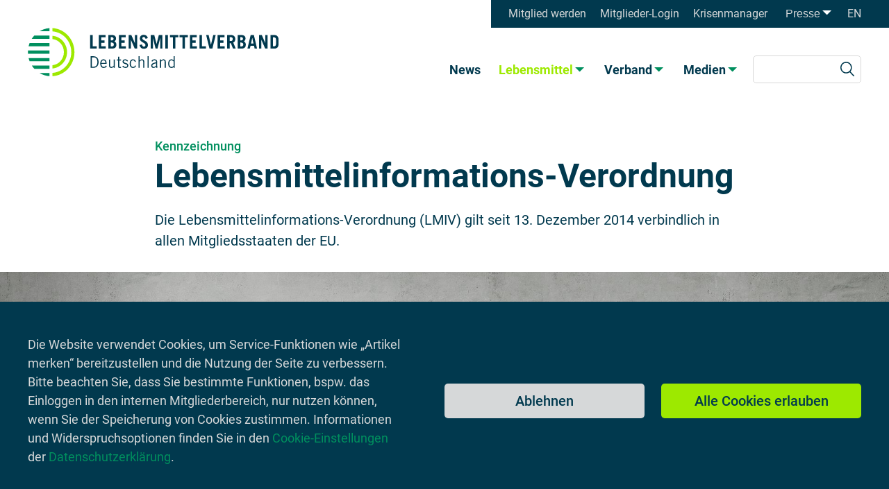

--- FILE ---
content_type: text/html; charset=utf-8
request_url: https://www.lebensmittelverband.de/de/lebensmittel/kennzeichnung/lebensmittelinformationsverordnung
body_size: 10701
content:
<!DOCTYPE html>
<html lang="de">
<head>

<meta charset="utf-8">
<!-- 
	This website is powered by TYPO3 - inspiring people to share!
	TYPO3 is a free open source Content Management Framework initially created by Kasper Skaarhoj and licensed under GNU/GPL.
	TYPO3 is copyright 1998-2026 of Kasper Skaarhoj. Extensions are copyright of their respective owners.
	Information and contribution at https://typo3.org/
-->


<link rel="icon" href="/_assets/4c3e350384b2f2c63811853fe9b96c4d/Icons/favicon.ico" type="image/vnd.microsoft.icon">
<title>Lebensmittelinformations-Verordnung: Lebensmittelverband Deutschland</title>
<meta http-equiv="x-ua-compatible" content="IE=edge">
<meta name="generator" content="TYPO3 CMS">
<meta name="viewport" content="width=device-width, initial-scale=1">
<meta name="robots" content="index,follow">
<meta name="description" content="Die Lebensmittelinformations-Verordnung (LMIV) gilt seit 13. Dezember 2014 verbindlich in allen Mitgliedsstaaten der EU.">
<meta property="og:type" content="website">
<meta property="og:locale" content="de_DE">
<meta property="og:url" content="https://www.lebensmittelverband.de/de/lebensmittel/kennzeichnung/lebensmittelinformationsverordnung">
<meta property="og:title" content="Lebensmittelinformations-Verordnung">
<meta property="og:description" content="Die Lebensmittelinformations-Verordnung (LMIV) gilt seit 13. Dezember 2014 verbindlich in allen Mitgliedsstaaten der EU.">
<meta property="og:image" content="https://www.lebensmittelverband.de/var/www/vhosts/lebensmittelverband.de/httpdocs/public//fileadmin/_processed_/e/9/csm_AdobeStock_175847096_sdecoret_2560x1340px_a1e21e6dba.jpg">
<meta name="twitter:site" content="@lmverband">
<meta name="twitter:title" content="Lebensmittelinformations-Verordnung">
<meta name="twitter:description" content="Die Lebensmittelinformations-Verordnung (LMIV) gilt seit 13. Dezember 2014 verbindlich in allen Mitgliedsstaaten der EU.">
<meta name="twitter:card" content="summary_large_image">
<meta name="twitter:image" content="https://www.lebensmittelverband.de/var/www/vhosts/lebensmittelverband.de/httpdocs/public//fileadmin/_processed_/e/9/csm_AdobeStock_175847096_sdecoret_2560x1340px_a1e21e6dba.jpg">
<meta name="apple-mobile-web-app-capable" content="no">


<link rel="stylesheet" href="/typo3temp/assets/css/f5c81c8b73a532d54e1471eb29c93227.css?1768486102" media="all">
<link rel="stylesheet" href="/_assets/4c3e350384b2f2c63811853fe9b96c4d/Css/webfonts.css?1730897759" media="all">
<link rel="stylesheet" href="/_assets/4c3e350384b2f2c63811853fe9b96c4d/Css/styles.css?1753266446" media="all">
<link rel="stylesheet" href="/_assets/4c3e350384b2f2c63811853fe9b96c4d/Css/print.css?1732896359" media="print">
<link href="/_assets/f8d0e1c46a28fdd574e01509170e72a9/CSS/cookie_approval.css?1700052890" rel="stylesheet" >








<!-- Matomo -->
<script>
    var
        matomo = {
            url: '//statistik.lebensmittelverband.de/',
            id: '1',
            cookie: 'LMV_consent-tracking=1'
        },
        isAllowedMatomo = false;

    if (
        matomo.url
        && matomo.id
        && matomo.cookie
    ) {
        if (document.cookie.indexOf(matomo.cookie) > -1) {
            isAllowedMatomo = true;
        } else {
            console.info(
                'Tracking is disabled - matomo cookie is not set',
                { 'matomo.cookie': matomo.cookie }
            );
        }
    } else {
        console.info(
            'Tracking is disabled - matomo configuration is insufficient',
            matomo
        );
    }

    if (isAllowedMatomo) {
        var _paq = window._paq = window._paq || [];
        /* tracker methods like "setCustomDimension" should be called before "trackPageView" */
        _paq.push(['trackPageView']);
        _paq.push(['enableLinkTracking']);
        (function () {
            var u = matomo.url;
            _paq.push(['setTrackerUrl', u + 'matomo.php']);
            _paq.push(['setSiteId', matomo.id]);
            var d = document, g = d.createElement('script'), s = d.getElementsByTagName('script')[0];
            g.async = true; g.src = u + 'matomo.js'; s.parentNode.insertBefore(g, s);
        })();
        console.info('Tracking is enabled');
    }
</script>
<!-- End Matomo Code -->


<link rel="canonical" href="https://www.lebensmittelverband.de/de/lebensmittel/kennzeichnung/lebensmittelinformationsverordnung"/>

</head>
<body>





<div id="cookie_approval" class="cookie view-banner banner" hidden>
    <div class="cookie view-banner inside">
        
            <div class="cookie view-banner text"><p>Die Website verwendet Cookies, um Service-Funktionen wie „Artikel merken“ bereitzustellen und die Nutzung der Seite zu verbessern. Bitte beachten Sie, dass Sie bestimmte Funktionen, bspw. das Einloggen in den internen Mitgliederbereich, nur nutzen können, wenn Sie der Speicherung von Cookies zustimmen. Informationen und Widerspruchsoptionen finden Sie in den <a href="/de/datenschutz#12-welche-daten-werden-bei-der-nutzung-der-webseite-verarbeitet" class="link target--internal">Cookie-Einstellungen</a> der <a href="/de/datenschutz" class="link target--internal">Datenschutzerklärung</a>.</p></div>
        
        <div class="cookie view-banner group">
            <button id="cookie_approval__disable_all" class="cookie view-banner button">
                Ablehnen
            </button>
            <button id="cookie_approval__enable_all" class="cookie view-banner button highlight">
                Alle Cookies erlauben
            </button>
        </div>
    </div>
</div>


<script>var masterCookie = "LMV_consent-general"; var groupedCookies = {"LMV_consent-tracking":{"cookies":["_pk_id.*","_pk_ses.*"],"cookiesHttpOnly":[]}};</script>

<header>
    <a href="/de/">
        <img class="logo" alt="LEBENSMITTELVERBAND Deutschland" src="/_assets/4c3e350384b2f2c63811853fe9b96c4d/Icons/Logo-Lebensmittelverband-Deutschland.svg" width="378" height="73" />
    </a>
    

<nav class="nav_meta container" aria-label="Meta">
    <ul class="nav_meta list level_1">
        
            
                    
                
            
                    <li class="nav_meta list-item level_1 has-single_link Mitglied werden">
                        <a class="nav_meta link level_1" href="/de/mitglied-werden" target=""
                            title="Mitglied werden">
                            Mitglied werden
                        </a>
                    </li>
                
        
            
                    
                
            
                    <li class="nav_meta list-item level_1 has-single_link Mitglieder-Login">
                        <a class="nav_meta link level_1" href="/de/mitglieder-login" target=""
                            title="Mitglieder-Login">
                            Mitglieder-Login
                        </a>
                    </li>
                
        
            
                    
                
            
                    <li class="nav_meta list-item level_1 has-single_link Krisenmanager">
                        <a class="nav_meta link level_1" href="https://kmdb.lebensmittelverband.de" target="_self"
                            title="Krisenmanager">
                            Krisenmanager
                        </a>
                    </li>
                
        
            
                    
                
            
                    <li class="nav_meta list-item level_1 has-dropdown_menu Presse">
                        
                        
                                <button type="button" aria-expanded="false"
                                    aria-controls="dropdown_menu__12" class="nav_main button level_1"
                                    title="Menü für &quot;Presse&quot; öffnen">Presse</button>
                            
                        <div id="dropdown_menu__12" class="nav_main dropdown" hidden>
                            <ul class="nav_main list level_2">
                                
                                    
                                            
                                        
                                    <li class="nav_main list-item level_2">
                                        <a class="nav_main link level_2" href="/de/presse/pressekontakt" target=""
                                            title="Pressekontakt">
                                            Pressekontakt
                                        </a>
                                    </li>
                                
                                    
                                            
                                        
                                    <li class="nav_main list-item level_2">
                                        <a class="nav_main link level_2" href="/de/presse/pressemitteilungen" target=""
                                            title="Pressemitteilungen">
                                            Pressemitteilungen
                                        </a>
                                    </li>
                                
                                    
                                            
                                        
                                    <li class="nav_main list-item level_2">
                                        <a class="nav_main link level_2" href="/de/presse/pressefotos" target=""
                                            title="Pressefotos">
                                            Pressefotos
                                        </a>
                                    </li>
                                
                            </ul>
                        </div>
                    </li>
                
        
        
            
        
            
                <li class="navigation_meta list-item level_1 language">
                    <a class="navigation_meta link level_1 language" href="/en" title="Englisch">
                        EN
                    </a>
                </li>
            
        
    </ul>
</nav>


    <div class="inside">
        



<nav class="nav_main container" aria-label="Haupt">
    <ul class="nav_main list level_1">
        
            
                    
                
            
                    <li class="nav_main list-item level_1 has-single_link">
                        <a class="nav_main link level_1" href="/de/aktuell" target=""
                            title="News">News</a>
                    </li>
                
        
            
                    
                
            
                    <li class="nav_main list-item level_1 has-dropdown_menu active">
                        <button type="button" aria-expanded="false" aria-controls="dropdown_menu__6"
                            class="nav_main button level_1"
                            title="Menü für &quot;Lebensmittel&quot; öffnen">Lebensmittel</button>
                        <div id="dropdown_menu__6" class="nav_main dropdown" hidden>
                            <h2 class="nav_main watermark"><span
                                    class="visually-hidden">Menü</span> Lebensmittel</h2>
                            <div class="nav_main column-topic">
                                <h3 class="nav_main column-topic headline"><span
                                        class="visually-hidden">Lebensmittel</span>
                                    Themen</h3>
                                <ul class="nav_main list level_2">
                                    
                                        
                                                
                                            
                                        <li class="nav_main list-item level_2">
                                            <a class="nav_main link level_2" href="/de/lebensmittel/wirtschaft-branche"
                                                target="" title="Branche">
                                                Branche
                                            </a>
                                        </li>
                                    
                                        
                                                
                                            
                                        <li class="nav_main list-item level_2">
                                            <a class="nav_main link level_2" href="/de/lebensmittel/ernaehrung-und-gesundheit"
                                                target="" title="Ernährung und Gesundheit">
                                                Ernährung und Gesundheit
                                            </a>
                                        </li>
                                    
                                        
                                                
                                            
                                        <li class="nav_main list-item level_2">
                                            <a class="nav_main link level_2" href="/de/lebensmittel/inhaltsstoffe"
                                                target="" title="Inhaltsstoffe und Zutaten">
                                                Inhaltsstoffe und Zutaten
                                            </a>
                                        </li>
                                    
                                        
                                                
                                            
                                        <li class="nav_main list-item level_2 active">
                                            <a class="nav_main link level_2" href="/de/lebensmittel/kennzeichnung"
                                                target="" title="Kennzeichnung">
                                                Kennzeichnung
                                            </a>
                                        </li>
                                    
                                        
                                                
                                            
                                        <li class="nav_main list-item level_2">
                                            <a class="nav_main link level_2" href="/de/mythen"
                                                target="" title="Mythen">
                                                Mythen
                                            </a>
                                        </li>
                                    
                                        
                                                
                                            
                                        <li class="nav_main list-item level_2">
                                            <a class="nav_main link level_2" href="/de/lebensmittel/nachhaltigkeit-und-umwelt"
                                                target="" title="Nachhaltigkeit und Umwelt">
                                                Nachhaltigkeit und Umwelt
                                            </a>
                                        </li>
                                    
                                        
                                                
                                            
                                        <li class="nav_main list-item level_2">
                                            <a class="nav_main link level_2" href="/de/lebensmittel/nahrungsergaenzungsmittel"
                                                target="" title="Nahrungsergänzungsmittel">
                                                Nahrungsergänzungsmittel
                                            </a>
                                        </li>
                                    
                                        
                                                
                                            
                                        <li class="nav_main list-item level_2">
                                            <a class="nav_main link level_2" href="/de/lebensmittel/novel-food"
                                                target="" title="Novel Food">
                                                Novel Food
                                            </a>
                                        </li>
                                    
                                        
                                                
                                            
                                        <li class="nav_main list-item level_2">
                                            <a class="nav_main link level_2" href="/de/lebensmittel/rezepte"
                                                target="" title="Rezepte">
                                                Rezepte
                                            </a>
                                        </li>
                                    
                                        
                                                
                                            
                                        <li class="nav_main list-item level_2">
                                            <a class="nav_main link level_2" href="/de/lebensmittel/sicherheit"
                                                target="" title="Sicherheit und Recht">
                                                Sicherheit und Recht
                                            </a>
                                        </li>
                                    
                                        
                                                
                                            
                                        <li class="nav_main list-item level_2">
                                            <a class="nav_main link level_2" href="/de/lebensmittel/technologie"
                                                target="" title="Technologie">
                                                Technologie
                                            </a>
                                        </li>
                                    
                                        
                                                
                                            
                                        <li class="nav_main list-item level_2">
                                            <a class="nav_main link level_2" href="/de/lebensmittel/verarbeitung"
                                                target="" title="Verarbeitung">
                                                Verarbeitung
                                            </a>
                                        </li>
                                    
                                        
                                                
                                            
                                        <li class="nav_main list-item level_2">
                                            <a class="nav_main link level_2" href="/de/lebensmittel/verpackung"
                                                target="" title="Verpackung">
                                                Verpackung
                                            </a>
                                        </li>
                                    
                                        
                                                
                                            
                                        <li class="nav_main list-item level_2">
                                            <a class="nav_main link level_2" href="/de/lebensmittel/werbung"
                                                target="" title="Werbung">
                                                Werbung
                                            </a>
                                        </li>
                                    
                                </ul>
                            </div>
                            <button class="nav_main dropdown button trigger-close" type="button"
                                title="Menü für &quot;Lebensmittel&quot; öffnen"
                                aria-labelledby="dropdown_close__6">
                                <span id="dropdown_close__6"
                                    hidden>Menü für &quot;Lebensmittel&quot; schließen</span>
                                <img class="nav_main dropdown button-image"
                                    src="/_assets/4c3e350384b2f2c63811853fe9b96c4d/Icons/cancel.svg"
                                    alt="" />
                            </button>
                        </div>
                    </li>
                
        
            
                    
                
            
                    <li class="nav_main list-item level_1 has-dropdown_menu">
                        <button type="button" aria-expanded="false" aria-controls="dropdown_menu__7"
                            class="nav_main button level_1"
                            title="Menü für &quot;Verband&quot; öffnen">Verband</button>
                        <div id="dropdown_menu__7" class="nav_main dropdown" hidden>
                            <h2 class="nav_main watermark"><span
                                    class="visually-hidden">Menü</span> Verband</h2>
                            <div class="nav_main column-topic">
                                <h3 class="nav_main column-topic headline"><span
                                        class="visually-hidden">Verband</span>
                                    Themen</h3>
                                <ul class="nav_main list level_2">
                                    
                                        
                                                
                                            
                                        <li class="nav_main list-item level_2">
                                            <a class="nav_main link level_2" href="/de/verband/wir-ueber-uns"
                                                target="" title="Wir über uns">
                                                Wir über uns
                                            </a>
                                        </li>
                                    
                                        
                                                
                                            
                                        <li class="nav_main list-item level_2">
                                            <a class="nav_main link level_2" href="/de/verband/organisation"
                                                target="" title="Organisation">
                                                Organisation
                                            </a>
                                        </li>
                                    
                                        
                                                
                                            
                                        <li class="nav_main list-item level_2">
                                            <a class="nav_main link level_2" href="/de/verband/geschichte"
                                                target="" title="Verbandsgeschichte">
                                                Verbandsgeschichte
                                            </a>
                                        </li>
                                    
                                        
                                                
                                            
                                        <li class="nav_main list-item level_2">
                                            <a class="nav_main link level_2" href="/de/verband/mitglieder"
                                                target="" title="Mitglieder">
                                                Mitglieder
                                            </a>
                                        </li>
                                    
                                        
                                                
                                            
                                        <li class="nav_main list-item level_2">
                                            <a class="nav_main link level_2" href="/de/verband/partner"
                                                target="" title="Partner">
                                                Partner
                                            </a>
                                        </li>
                                    
                                        
                                                
                                            
                                        <li class="nav_main list-item level_2">
                                            <a class="nav_main link level_2" href="/de/verband/positionen"
                                                target="" title="Positionen">
                                                Positionen
                                            </a>
                                        </li>
                                    
                                        
                                                
                                            
                                        <li class="nav_main list-item level_2">
                                            <a class="nav_main link level_2" href="/de/verband/veranstaltungen"
                                                target="" title="Veranstaltungen">
                                                Veranstaltungen
                                            </a>
                                        </li>
                                    
                                        
                                                
                                            
                                        <li class="nav_main list-item level_2">
                                            <a class="nav_main link level_2" href="/de/verband/jobs"
                                                target="" title="Jobs">
                                                Jobs
                                            </a>
                                        </li>
                                    
                                        
                                                
                                            
                                        <li class="nav_main list-item level_2">
                                            <a class="nav_main link level_2" href="/de/verband/krisenmanager-db"
                                                target="" title="Krisenmanager-Datenbank">
                                                Krisenmanager-Datenbank
                                            </a>
                                        </li>
                                    
                                </ul>
                            </div>
                            <button class="nav_main dropdown button trigger-close" type="button"
                                title="Menü für &quot;Verband&quot; öffnen"
                                aria-labelledby="dropdown_close__7">
                                <span id="dropdown_close__7"
                                    hidden>Menü für &quot;Verband&quot; schließen</span>
                                <img class="nav_main dropdown button-image"
                                    src="/_assets/4c3e350384b2f2c63811853fe9b96c4d/Icons/cancel.svg"
                                    alt="" />
                            </button>
                        </div>
                    </li>
                
        
            
                    
                
            
                    <li class="nav_main list-item level_1 has-dropdown_menu">
                        <button type="button" aria-expanded="false" aria-controls="dropdown_menu__8"
                            class="nav_main button level_1"
                            title="Menü für &quot;Medien&quot; öffnen">Medien</button>
                        <div id="dropdown_menu__8" class="nav_main dropdown" hidden>
                            <h2 class="nav_main watermark"><span
                                    class="visually-hidden">Menü</span> Medien</h2>
                            <div class="nav_main column-topic">
                                <h3 class="nav_main column-topic headline"><span
                                        class="visually-hidden">Medien</span>
                                    Themen</h3>
                                <ul class="nav_main list level_2">
                                    
                                        
                                                
                                            
                                        <li class="nav_main list-item level_2">
                                            <a class="nav_main link level_2" href="/de/medien/berichte-und-schriften"
                                                target="" title="Berichte und Schriften">
                                                Berichte und Schriften
                                            </a>
                                        </li>
                                    
                                        
                                                
                                            
                                        <li class="nav_main list-item level_2">
                                            <a class="nav_main link level_2" href="/de/medien/broschueren-und-flyer"
                                                target="" title="Broschüren und Flyer">
                                                Broschüren und Flyer
                                            </a>
                                        </li>
                                    
                                        
                                                
                                            
                                        <li class="nav_main list-item level_2">
                                            <a class="nav_main link level_2" href="/de/medien/leitfaeden-und-leitlinien"
                                                target="" title="Leitfäden und Leitlinien">
                                                Leitfäden und Leitlinien
                                            </a>
                                        </li>
                                    
                                        
                                                
                                            
                                        <li class="nav_main list-item level_2">
                                            <a class="nav_main link level_2" href="/de/medien/podcast"
                                                target="" title="Podcast">
                                                Podcast
                                            </a>
                                        </li>
                                    
                                        
                                                
                                            
                                        <li class="nav_main list-item level_2">
                                            <a class="nav_main link level_2" href="/de/medien/richtlinien"
                                                target="" title="Richtlinien">
                                                Richtlinien
                                            </a>
                                        </li>
                                    
                                        
                                                
                                            
                                        <li class="nav_main list-item level_2">
                                            <a class="nav_main link level_2" href="/de/medien/schulmaterialien"
                                                target="" title="Schulmaterialien">
                                                Schulmaterialien
                                            </a>
                                        </li>
                                    
                                        
                                                
                                            
                                        <li class="nav_main list-item level_2">
                                            <a class="nav_main link level_2" href="/de/medien/spielewelt"
                                                target="" title="Spielewelt">
                                                Spielewelt
                                            </a>
                                        </li>
                                    
                                        
                                                
                                            
                                        <li class="nav_main list-item level_2">
                                            <a class="nav_main link level_2" href="/de/medien/toolboxen"
                                                target="" title="Toolboxen">
                                                Toolboxen
                                            </a>
                                        </li>
                                    
                                        
                                                
                                            
                                        <li class="nav_main list-item level_2">
                                            <a class="nav_main link level_2" href="/de/medien/videos"
                                                target="" title="Videos">
                                                Videos
                                            </a>
                                        </li>
                                    
                                </ul>
                            </div>
                            <button class="nav_main dropdown button trigger-close" type="button"
                                title="Menü für &quot;Medien&quot; öffnen"
                                aria-labelledby="dropdown_close__8">
                                <span id="dropdown_close__8"
                                    hidden>Menü für &quot;Medien&quot; schließen</span>
                                <img class="nav_main dropdown button-image"
                                    src="/_assets/4c3e350384b2f2c63811853fe9b96c4d/Icons/cancel.svg"
                                    alt="" />
                            </button>
                        </div>
                    </li>
                
        
    </ul>

    
	
	<form method="get" class="search_navigation form" id="tx-solr-search-form-pi-results" action="/de/suche" data-suggest="/de/suche?type=7384" data-suggest-header="Top Results" accept-charset="utf-8">

		

		

		<label class="search_navigation label visually-hidden" for="search"></label>
		<input type="text" class="search_navigation input tx-solr-q js-solr-q tx-solr-suggest tx-solr-suggest-focus"
			   name="tx_solr[q]" value="" />

		<button class="search_navigation button" type="submit"
				title="Suchen"
				aria-label="search_navigation__button_submit">
			<span id="search_navigation__button_submit" hidden>Suchen</span>
			<img class="search_navigation button-image"
				  src="/_assets/4c3e350384b2f2c63811853fe9b96c4d/Icons/search-icon.svg" alt="" /></button>
	</form>




    

</nav>


    </div>
    
    <div class="menu_toggle">
        <div class="menu_toggle-icon">
        </div>
    </div>
</header>

<main>
    
    <article class="default article">
        <header class="article-header">
            <div class="inside">
                
                    <small class="article-tag">Kennzeichnung</small>
                
                
                    <h1 class="article-headline">Lebensmittelinformations-Verordnung</h1>
                
                
                    <p class="article-abstract">Die Lebensmittelinformations-Verordnung (LMIV) gilt seit 13. Dezember 2014 verbindlich in allen Mitgliedsstaaten der EU.</p>
                
            </div>
            
                <div class="figures count-1">
                    
                        

<figure class="figure">
    <picture class="figure-picture">
        <source media="(max-width: 414px)"
            srcset="/fileadmin/_processed_/e/9/csm_AdobeStock_175847096_sdecoret_2560x1340px_2e745ac301.jpg 1x">
        <source media="(max-width: 768px)"
            srcset="/fileadmin/_processed_/e/9/csm_AdobeStock_175847096_sdecoret_2560x1340px_c7d8e46059.jpg 1x">
        
                <img class="figure-image" src="/fileadmin/_processed_/e/9/csm_AdobeStock_175847096_sdecoret_2560x1340px_f3c8b49a98.jpg" width="1920" height="1005" alt="" title="Big law icons in modern interior 3D rendering" />
            
    </picture>
    
        <figcaption class="figure-caption">
            
            <p>Big law white icons in bright modern interior 3D rendering</p>
            
                <small class="figure-copyright">© fotohansel - stock.adobe.com</small>
            
        </figcaption>
        <img class="info-icon" alt="Bildunterschrift anzeigen" src="/_assets/4c3e350384b2f2c63811853fe9b96c4d/Icons/info.svg" width="40" height="41" />
    
    
</figure>


                    
                </div>
            
        </header>

        

<!--TYPO3SEARCH_begin-->
<section id="" class="textandmedia-section">
	<div class="inside">
		
		
			<p>Das Europäische Parlament verabschiedete am 6. Juli 2011 das mit Rat und Kommission ausgehandelte Kompromisspaket zur&nbsp;<strong>Lebensmittelinformations-Verordnung (LMIV)</strong>. Die Verordnung stellt sicher, dass die Hersteller europaweit einheitliche und klare Vorgaben zur Kennzeichnung haben und dass Verbraucher beim Lebensmittelkauf umfassend informiert werden. Sie löst die bisherige europäische Etikettierungs-Richtlinie sowie die deutsche Lebensmittel-Kennzeichnungsverordnung ebenso ab, wie die europäische Nährwertkennzeichnungs-Richtlinie und die deutsche Nährwertkennzeichnungs-Verordnung.</p>
		

		
	</div>
</section>
<!--TYPO3SEARCH_end-->




<!--TYPO3SEARCH_begin-->
<section id="neuerungen-durch-die-lmiv" class="textandmedia-section">
	<div class="inside">
		
			<h2 class="textandmedia-headline">Neuerungen durch die LMIV</h2>
		
		
			<p><strong>Nährwertkennzeichnung wird Pflicht:</strong></p>
<p>Die&nbsp;<a href="/de/lebensmittel/kennzeichnung/naehrwert">Nährwertinformation</a>, die bislang weitgehend freiwillig erfolgte, wurde auf einheitlicher Grundlage in der gesamten Europäischen Union zur Verpflichtung. Künftig müssen also in allen Ländern der Brennwert sowie sechs Nährstoffe – die Mengen an Fett, gesättigten Fettsäuren, Kohlenhydraten, Zucker, Eiweiß und Salz – angegeben werden.</p>
<p>Zusätzlich zu den Pflichtangaben im Rahmen der Nährwerttabelle können die Angaben zu Richtwerten für die Tageszufuhr (<i>„GDAs“</i>") freiwillig verwendet werden. Deutschland ist bei der freiwilligen Nährwertinformation Vorreiter. Bereits über 80 Prozent der verpackten Lebensmittel tragen Nährwertangaben – und das bereits lange vor der Lebensmittelinformations-Verordnung.<br><br>Der sogenannten Lebensmittelampel wurde aus guten Gründen eine klare Absage erteilt. Einzelne Lebensmittel mit Stoppsignalen zu versehen, entspricht nicht den Ansprüchen an eine ausgewogene Ernährung, in der jedes Lebensmittel seinen Platz hat. Die Lebensmittelwirtschaft wird sich dafür einsetzen, das Verständnis der Verbraucher bei der Nährwertkennzeichnung weiter zu stärken.</p>
<p><strong>Weitere Regel zur Allergenkennzeichnung:</strong></p>
<p>Für&nbsp;<a href="/de/lebensmittel/kennzeichnung/allergene">Allergene</a>&nbsp;gelten heute noch mehr Kennzeichnungspflichten: Schon vor der LMIV mussten die Hersteller in der Zutatenliste allergene Zutaten deutlich kennzeichnen. Heute sind sie zusätzlich optisch hervorzuheben, etwa durch eine andere Schriftart oder eine andere Hintergrundfarbe. Außerdem gibt es zusätzlich eine Informationspflicht zu Allergenen sogar für unverpackte Lebensmittel.</p>
<p><strong>Herkunftskennzeichnung mit Folgenabschätzung:</strong></p>
<p>Eine neue&nbsp;<a href="/de/lebensmittel/kennzeichnung/herkunft">Herkunftskennzeichnung</a>&nbsp;wurde für Frischfleisch eingeführt. Neben der Angabe zur Herkunft von Rindfleisch, die schon galt, wird in Zukunft auch bei Schwein, Lamm, Geflügel und Ziege angegeben, wo sie herkommen. Ob weitere Verpflichtungen zur Herkunftskennzeichnung machbar und sinnvoll sind, wird eine so genannte „Folgeabschätzung“ durch die Europäische Kommission erst zeigen. Es ist ein absolutes Muss, vor der Einführung derart weit reichender Verpflichtungen, alle möglichen finanziellen und praktischen Auswirkungen zu untersuchen.</p>
<p><strong>Sogenannte Lebensmittelimitate deutlicher machen:</strong></p>
<p>Bei Lebensmitteln, bei denen ein Bestandteil, der klassischer Weise verwendet wird, durch eine andere Zutat ersetzt wird, muss die Kennzeichnung das deutlich machen. Neben dem Produktnamen wird auf den Ersatzstoff hingewiesen. Fleisch- oder Fischerzeugnisse, die den Anschein erwecken könnten, es handele sich um ein gewachsenes Stück, die aber aus kleineren Stücken zusammengesetzt sind, tragen den Hinweis „aus Fleischstücken zusammengefügt“ oder „aus Fischstücken zusammengefügt“.</p>
<p><strong>Schriftgrößen für Pflichtangaben:</strong></p>
<p>Die festgelegten verpflichtenden Angaben stehen an einer gut sichtbaren Stelle deutlich, gut lesbar mit einer Mindestschriftgröße von 1,2&nbsp;mm. Ist die größte Oberfläche der Verpackung kleiner als 80 Quadratzentimeter muss die Schrift mindestens 0,9&nbsp;mm groß sein.</p>
		

		
	</div>
</section>
<!--TYPO3SEARCH_end-->





	<!--TYPO3SEARCH_begin-->
	


        
    

<section id="die-wichtigsten-neuerungen-der-lebensmittelinformations-verordnung" class="infographic section">
    <div class="inside">
        <div class="infographic column-picture">
            
                <figure class="figure">
                    <picture id="reference_picture_229" class="infographic picture">
                        <source id="reference_mobile_229"
                                data-full="/fileadmin/_processed_/8/1/csm_16608-infografik-lmiv_d8027815b6.jpg"
                                media="(max-width: 414px)"
                                srcset="/fileadmin/_processed_/8/1/csm_16608-infografik-lmiv_3279738f43.jpg 1x">
                        <source id="reference_tablet_229"
                                data-full="/fileadmin/_processed_/8/1/csm_16608-infografik-lmiv_4b24201e1c.jpg"
                                media="(max-width: 768px)"
                                srcset="/fileadmin/_processed_/8/1/csm_16608-infografik-lmiv_22844e5659.jpg 1x">
                        <img data-full="/fileadmin/_processed_/8/1/csm_16608-infografik-lmiv_6f02898047.jpg"
                             id="reference_image_229" class="infographic picture-image"
                             src="/fileadmin/_processed_/8/1/csm_16608-infografik-lmiv_4db2119909.jpg"
                             alt="" />
                    </picture>
                    
                        <figcaption class="figure-caption">
                            
                            
                            
                                <small class="figure-copyright">© Lebensmittelverband Deutschland</small>
                            
                        </figcaption>
                        <img class="info-icon" alt="Bildunterschrift anzeigen" src="/_assets/4c3e350384b2f2c63811853fe9b96c4d/Icons/info.svg" width="40" height="41" />
                    
                </figure>
            
        </div>
        <div class="infographic column-text">
            
                <h2 class="infographic headline">Die wichtigsten Neuerungen der Lebensmittelinformations-Verordnung</h2>
            
            
            
                <a data-source="reference_image_229"
                    href="/fileadmin/_processed_/8/1/csm_16608-infografik-lmiv_6f02898047.jpg"
                    class="infographic link trigger-dialog_picture layout-button" target="_blank">
                    Infografik anzeigen
                </a>
            
        </div>
    </div>

    <div class="infographic_dialog_overlay">
        <div class="infographic_dialog_overlay_wrapper">
            <button class="infographic_dialog_close" type="button"
                title="Schließen">Schließen</button>
            <div class="infographic_dialog_overlay_img_wrapper"></div>
        </div>
    </div>
</section>


	<!--TYPO3SEARCH_end-->





	<!--TYPO3SEARCH_begin-->
	


		
	

<section id="eine-druckfaehige-version-der-infografik-koennen-sie-hier-herunterladen" class="download_single view-teaser section">
	<div class="inside">
		<div class="download_single view-teaser column-picture">
			
					
					<img class="download_single view-teaser image"
						src="/_assets/4c3e350384b2f2c63811853fe9b96c4d/Images/Download/download.svg"
						alt="" />
				
		</div>
		<div class="download_single view-teaser column-text">
			
				<h2 class="download_single view-teaser headline">Die wichtigsten Neuerungen der Lebensmittelinformations-Verordnung (Printversion, 2014)</h2>
			
			
				<p class="download_single view-teaser text">PDF-Dokument mit 4 Seiten</p>
			

			<a href="/fileadmin/Seiten/Lebensmittel/Kennzeichnung/LMIV/infografik-lmiv-print.pdf" class="download_single view-teaser link layout-button" download="infografik-lmiv-print.pdf"
				rel="enclosure">
				PDF-Datei herunterladen (854 KB)
				<span class="download_single view-teaser visually-hidden">infografik-lmiv-print.pdf</span>
			</a>
		</div>
	</div>
</section>




	<!--TYPO3SEARCH_end-->




        <footer>
            <div class="inside">
                

<div class="boilerplate">
    
        <button class="button-share" type="button">
            Teilen
        </button>
    

    <button class="button-print" type="button">
        Drucken
    </button>

    
        
<div id="sharing-popup" class="sharing-popup-modal-wrap" style="display: none;">
    <div class="modal-background"></div>
    <div class="modal-content">
        <button class="modal-content-close"
            title="Schließen"></button>

        <div class="modal-header">Teilen</div>

        <div class="modal-share-links">
            <ul>
                <li class="modal-share-link share-link-facebook">
                    <a href="https://www.facebook.com/sharer/sharer.php?u=https%3A%2F%2Fwww.lebensmittelverband.de%2Fde%2Flebensmittel%2Fkennzeichnung%2Flebensmittelinformationsverordnung"
                        target="_blank"
                        title="Auf Facebook teilen">
                        <span class="visually-hidden">Facebook</span>
                    </a>
                </li>
                <li class="modal-share-link share-link-twitter">
                    <a href="http://twitter.com/share?url=https%3A%2F%2Fwww.lebensmittelverband.de%2Fde%2Flebensmittel%2Fkennzeichnung%2Flebensmittelinformationsverordnung"
                        target="_blank"
                        title="Auf X teilen">
                        <span class="visually-hidden">X</span>
                    </a>
                </li>
                <li class="modal-share-link share-link-linkedin">
                    <a href="https://www.linkedin.com/sharing/share-offsite/?url=https%3A%2F%2Fwww.lebensmittelverband.de%2Fde%2Flebensmittel%2Fkennzeichnung%2Flebensmittelinformationsverordnung"
                        target="_blank"
                        title="Auf Linkedin teilen">
                        <span class="visually-hidden">Linkedin</span>
                    </a>
                </li>
                <li class="modal-share-link share-link-xing">
                    <a href="https://www.xing.com/app/user?op=share;url=https%3A%2F%2Fwww.lebensmittelverband.de%2Fde%2Flebensmittel%2Fkennzeichnung%2Flebensmittelinformationsverordnung"
                        target="_blank"
                        title="Auf Xing teilen">
                        <span class="visually-hidden">Xing</span>
                    </a>
                </li>
                <li class="modal-share-link share-link-bluesky">
                    <a href="https://bsky.app/intent/compose?text=https%3A%2F%2Fwww.lebensmittelverband.de%2Fde%2Flebensmittel%2Fkennzeichnung%2Flebensmittelinformationsverordnung"
                        target="_blank"
                        title="Auf Bluesky teilen">
                        <span class="visually-hidden">Bluesky</span>
                    </a>
                </li>
                
                <li class="modal-share-link share-link-mail">
                    <a href="mailto:?subject=&amp;body=Link: https%3A%2F%2Fwww.lebensmittelverband.de%2Fde%2Flebensmittel%2Fkennzeichnung%2Flebensmittelinformationsverordnung"
                        target="_blank"
                        title="Per E-Mail teilen">
                        <span class="visually-hidden">E-Mail</span>
                    </a>
                </li>
            </ul>
        </div>
    </div>
</div>


    
</div>



            </div>
        </footer>

    </article>

    
            
                
                    <!-- Topics - Teaser  -->
                    


    <aside class="aside">
        <section class="news view-teaser section">
            <div class="news view-teaser inside">
                <h2 class="news view-teaser headline">
                    Das könnte Sie auch interessieren
                </h2>
        
                <ul class="topic view-teaser card-list">
                    
                        
                        


        
    

<li class="topic view-teaser card-item">
    
    
            
                    
                            <picture class="topic view-teaser card-picture">
                                <source media="(max-width: 414px)" srcset="/fileadmin/_processed_/1/a/csm_Verpackungen_Kim_Schneider_2560x1340px_78d714c3aa.jpg 1x">
                                <source media="(max-width: 768px)" srcset="/fileadmin/_processed_/1/a/csm_Verpackungen_Kim_Schneider_2560x1340px_67fd9c338b.jpg 1x">
                                <img class="topic view-teaser card-image" src="/fileadmin/_processed_/1/a/csm_Verpackungen_Kim_Schneider_2560x1340px_a3278031a5.jpg" width="378" height="221" alt="" title="Recycling" />
                            </picture>
                        
                
        


    
            
    
        <div class="topic view-teaser card-overline">Lebensmittelmythen aufgeklärt</div>
    

    <h3 class="topic view-teaser card-headline">
        <a class="topic view-teaser card-link" href="/de/mythen/luftnummern">
            
            Sind manche Schokoladenverpackungen „Luftnummern“ und versprechen mehr als sie wirklich enthalten?
        </a>
    </h3>

    <p class="topic view-teaser card-text">
        
            <time class="topic view-teaser card-time" datetime="2022-12-23">23.12.2022</time>
        

        
            
            
        
    </p>
    


        
</li>






                    
                        
                        


        
    

<li class="topic view-teaser card-item">
    
    
            
                    
                            <picture class="topic view-teaser card-picture">
                                <source media="(max-width: 414px)" srcset="/fileadmin/_processed_/f/b/csm_Schinken_Richard_Oechsner_2560x1340px_45be1852b8.jpg 1x">
                                <source media="(max-width: 768px)" srcset="/fileadmin/_processed_/f/b/csm_Schinken_Richard_Oechsner_2560x1340px_1f39b9daf4.jpg 1x">
                                <img class="topic view-teaser card-image" src="/fileadmin/_processed_/f/b/csm_Schinken_Richard_Oechsner_2560x1340px_3b91becdd0.jpg" width="378" height="221" alt="Schwarzwälder Schinken" title="Schwarzwälder Schinken" />
                            </picture>
                        
                
        


    
            
    
        <div class="topic view-teaser card-overline">Lebensmittelmythen aufgeklärt</div>
    

    <h3 class="topic view-teaser card-headline">
        <a class="topic view-teaser card-link" href="/de/mythen/schwarzwaelder-schinken">
            
            Warum darf Schwarzwälder Schinken auch aus Holland stammen?
        </a>
    </h3>

    <p class="topic view-teaser card-text">
        
            <time class="topic view-teaser card-time" datetime="2022-12-23">23.12.2022</time>
        

        
            
            
        
    </p>
    


        
</li>






                    
                        
                        


        
    

<li class="topic view-teaser card-item">
    
    
            
                    
                            <picture class="topic view-teaser card-picture">
                                <source media="(max-width: 414px)" srcset="/fileadmin/_processed_/6/a/csm_Mindesthaltbarkeitsdatum_FFCucina_Liz_Collet_2560x1340px_3df0d6d0e5.jpg 1x">
                                <source media="(max-width: 768px)" srcset="/fileadmin/_processed_/6/a/csm_Mindesthaltbarkeitsdatum_FFCucina_Liz_Collet_2560x1340px_08f1b29039.jpg 1x">
                                <img class="topic view-teaser card-image" src="/fileadmin/_processed_/6/a/csm_Mindesthaltbarkeitsdatum_FFCucina_Liz_Collet_2560x1340px_56d6821e60.jpg" width="378" height="221" alt="" title="Mindesthaltbarkeitsdatum, Verpackungsclip," />
                            </picture>
                        
                
        


    
            
    
        <div class="topic view-teaser card-overline">Lebensmittelmythen aufgeklärt</div>
    

    <h3 class="topic view-teaser card-headline">
        <a class="topic view-teaser card-link" href="/de/mythen/mindesthaltbarkeitsdatum-abgelaufen">
            
            Muss man ein Lebensmittel wegwerfen, wenn das Mindesthaltbarkeitsdatum abgelaufen ist?
        </a>
    </h3>

    <p class="topic view-teaser card-text">
        
            <time class="topic view-teaser card-time" datetime="2022-12-23">23.12.2022</time>
        

        
            
            
        
    </p>
    


        
</li>






                    
                </ul>
        
                
                    <a class="topic view-teaser link target--overview" href="/de/lebensmittel/kennzeichnung">
                        Mehr zu Kennzeichnung
                    </a>
                
            </div>
        </section>
    </aside>



                
            
        

    
<div id="sharing-popup" class="sharing-popup-modal-wrap" style="display: none;">
    <div class="modal-background"></div>
    <div class="modal-content">
        <button class="modal-content-close"
            title="Schließen"></button>

        <div class="modal-header">Teilen</div>

        <div class="modal-share-links">
            <ul>
                <li class="modal-share-link share-link-facebook">
                    <a href="https://www.facebook.com/sharer/sharer.php?u=https%3A%2F%2Fwww.lebensmittelverband.de%2Fde%2Flebensmittel%2Fkennzeichnung%2Flebensmittelinformationsverordnung"
                        target="_blank"
                        title="Auf Facebook teilen">
                        <span class="visually-hidden">Facebook</span>
                    </a>
                </li>
                <li class="modal-share-link share-link-twitter">
                    <a href="http://twitter.com/share?url=https%3A%2F%2Fwww.lebensmittelverband.de%2Fde%2Flebensmittel%2Fkennzeichnung%2Flebensmittelinformationsverordnung"
                        target="_blank"
                        title="Auf X teilen">
                        <span class="visually-hidden">X</span>
                    </a>
                </li>
                <li class="modal-share-link share-link-linkedin">
                    <a href="https://www.linkedin.com/sharing/share-offsite/?url=https%3A%2F%2Fwww.lebensmittelverband.de%2Fde%2Flebensmittel%2Fkennzeichnung%2Flebensmittelinformationsverordnung"
                        target="_blank"
                        title="Auf Linkedin teilen">
                        <span class="visually-hidden">Linkedin</span>
                    </a>
                </li>
                <li class="modal-share-link share-link-xing">
                    <a href="https://www.xing.com/app/user?op=share;url=https%3A%2F%2Fwww.lebensmittelverband.de%2Fde%2Flebensmittel%2Fkennzeichnung%2Flebensmittelinformationsverordnung"
                        target="_blank"
                        title="Auf Xing teilen">
                        <span class="visually-hidden">Xing</span>
                    </a>
                </li>
                <li class="modal-share-link share-link-bluesky">
                    <a href="https://bsky.app/intent/compose?text=https%3A%2F%2Fwww.lebensmittelverband.de%2Fde%2Flebensmittel%2Fkennzeichnung%2Flebensmittelinformationsverordnung"
                        target="_blank"
                        title="Auf Bluesky teilen">
                        <span class="visually-hidden">Bluesky</span>
                    </a>
                </li>
                
                <li class="modal-share-link share-link-mail">
                    <a href="mailto:?subject=&amp;body=Link: https%3A%2F%2Fwww.lebensmittelverband.de%2Fde%2Flebensmittel%2Fkennzeichnung%2Flebensmittelinformationsverordnung"
                        target="_blank"
                        title="Per E-Mail teilen">
                        <span class="visually-hidden">E-Mail</span>
                    </a>
                </li>
            </ul>
        </div>
    </div>
</div>



</main>

<footer>
    <div id="scroll_to_top">
        <a>zurück nach oben</a>
    </div>
    <div class="inside">
        <nav class="nav_social" aria-label="Soziale Medien">
    <ul class="nav_social-list level_1">
        
            <li class="nav_social-item level_1 ">
                <a class="nav_social-link level_1" href="https://bsky.app/profile/lebensmittelverband.de" target="_blank"
                    title="Bluesky">
                    
                        <img class="nav_social-icon level_1" src="/fileadmin/SocialMedia/bluesky_media_kit_logo.svg" aria-hidden="true" />
                    
                    <span class="nav_social-link_text level_1" >Bluesky</span>
                </a>
            </li>
        
            <li class="nav_social-item level_1 ">
                <a class="nav_social-link level_1" href="https://x.com/lmverband" target="_blank"
                    title="X (Twitter)">
                    
                        <img class="nav_social-icon level_1" src="/fileadmin/SocialMedia/twitter-x-icon.svg" aria-hidden="true" />
                    
                    <span class="nav_social-link_text level_1" >X (Twitter)</span>
                </a>
            </li>
        
            <li class="nav_social-item level_1 ">
                <a class="nav_social-link level_1" href="https://www.linkedin.com/company/lebensmittelverband" target="_blank"
                    title="LinkedIn">
                    
                        <img class="nav_social-icon level_1" src="/fileadmin/SocialMedia/linkedin-icon.svg" aria-hidden="true" />
                    
                    <span class="nav_social-link_text level_1" >LinkedIn</span>
                </a>
            </li>
        
            <li class="nav_social-item level_1 ">
                <a class="nav_social-link level_1" href="https://www.youtube.com/@Lebensmittelverband" target="_blank"
                    title="Youtube">
                    
                        <img class="nav_social-icon level_1" src="/fileadmin/SocialMedia/youtube-icon.svg" aria-hidden="true" />
                    
                    <span class="nav_social-link_text level_1" >Youtube</span>
                </a>
            </li>
        
            <li class="nav_social-item level_1 ">
                <a class="nav_social-link level_1" href="https://www.instagram.com/unserelebensmittel/" target="_blank"
                    title="Instagram">
                    
                        <img class="nav_social-icon level_1" src="/fileadmin/SocialMedia/instagram-icon.svg" aria-hidden="true" />
                    
                    <span class="nav_social-link_text level_1" >Instagram</span>
                </a>
            </li>
        
            <li class="nav_social-item level_1 ">
                <a class="nav_social-link level_1" href="https://www.facebook.com/UnsereLebensmittel/" target="_blank"
                    title="Facebook">
                    
                        <img class="nav_social-icon level_1" src="/fileadmin/SocialMedia/facebook-icon.svg" aria-hidden="true" />
                    
                    <span class="nav_social-link_text level_1" >Facebook</span>
                </a>
            </li>
        
    </ul>
</nav>

        <div class="nav_column_wrapper">
            

<nav class="nav_column" aria-labelledby="1">
    <h2 class="nav_column-headline" id="1">Lebensmittel</h2>
    <ul class="nav_column-list"><li class="nav_column-item"><a class="nav_column-link" href="/de/lebensmittel/wirtschaft-branche"  title="Branche"><span>Branche</span></a></li><li class="nav_column-item"><a class="nav_column-link" href="/de/lebensmittel/ernaehrung-und-gesundheit"  title="Ernährung und Gesundheit"><span>Ernährung und Gesundheit</span></a></li><li class="nav_column-item"><a class="nav_column-link" href="/de/lebensmittel/inhaltsstoffe"  title="Inhaltsstoffe und Zutaten"><span>Inhaltsstoffe und Zutaten</span></a></li><li class="nav_column-item active"><a class="nav_column-link" href="/de/lebensmittel/kennzeichnung"  title="Kennzeichnung"><span>Kennzeichnung</span></a></li><li class="nav_column-item"><a class="nav_column-link" href="/de/mythen"  title="Mythen"><span>Mythen</span></a></li><li class="nav_column-item"><a class="nav_column-link" href="/de/lebensmittel/nachhaltigkeit-und-umwelt"  title="Nachhaltigkeit und Umwelt"><span>Nachhaltigkeit und Umwelt</span></a></li><li class="nav_column-item"><a class="nav_column-link" href="/de/lebensmittel/nahrungsergaenzungsmittel"  title="Nahrungsergänzungsmittel"><span>Nahrungsergänzungsmittel</span></a></li><li class="nav_column-item"><a class="nav_column-link" href="/de/lebensmittel/novel-food"  title="Novel Food"><span>Novel Food</span></a></li><li class="nav_column-item"><a class="nav_column-link" href="/de/lebensmittel/rezepte"  title="Rezepte"><span>Rezepte</span></a></li><li class="nav_column-item"><a class="nav_column-link" href="/de/lebensmittel/sicherheit"  title="Sicherheit und Recht"><span>Sicherheit und Recht</span></a></li><li class="nav_column-item"><a class="nav_column-link" href="/de/lebensmittel/technologie"  title="Technologie"><span>Technologie</span></a></li><li class="nav_column-item"><a class="nav_column-link" href="/de/lebensmittel/verarbeitung"  title="Verarbeitung"><span>Verarbeitung</span></a></li><li class="nav_column-item"><a class="nav_column-link" href="/de/lebensmittel/verpackung"  title="Verpackung"><span>Verpackung</span></a></li><li class="nav_column-item"><a class="nav_column-link" href="/de/lebensmittel/werbung"  title="Werbung"><span>Werbung</span></a></li></ul>
</nav>
            

<nav class="nav_column" aria-labelledby="2">
    <h2 class="nav_column-headline" id="2">Verband</h2>
    <ul class="nav_column-list"><li class="nav_column-item"><a class="nav_column-link" href="/de/verband/wir-ueber-uns"  title="Wir über uns"><span>Wir über uns</span></a></li><li class="nav_column-item"><a class="nav_column-link" href="/de/verband/organisation"  title="Organisation"><span>Organisation</span></a></li><li class="nav_column-item"><a class="nav_column-link" href="/de/verband/geschichte"  title="Verbandsgeschichte"><span>Verbandsgeschichte</span></a></li><li class="nav_column-item"><a class="nav_column-link" href="/de/verband/mitglieder"  title="Mitglieder"><span>Mitglieder</span></a></li><li class="nav_column-item"><a class="nav_column-link" href="/de/verband/partner"  title="Partner"><span>Partner</span></a></li><li class="nav_column-item"><a class="nav_column-link" href="/de/verband/positionen"  title="Positionen"><span>Positionen</span></a></li><li class="nav_column-item"><a class="nav_column-link" href="/de/verband/veranstaltungen"  title="Veranstaltungen"><span>Veranstaltungen</span></a></li><li class="nav_column-item"><a class="nav_column-link" href="/de/verband/jobs"  title="Jobs"><span>Jobs</span></a></li><li class="nav_column-item"><a class="nav_column-link" href="/de/verband/krisenmanager-db"  title="Krisenmanager-Datenbank"><span>Krisenmanager-Datenbank</span></a></li></ul>
</nav>
            

<nav class="nav_column" aria-labelledby="3">
    <h2 class="nav_column-headline" id="3">Medien</h2>
    <ul class="nav_column-list"><li class="nav_column-item"><a class="nav_column-link" href="/de/medien/berichte-und-schriften"  title="Berichte und Schriften"><span>Berichte und Schriften</span></a></li><li class="nav_column-item"><a class="nav_column-link" href="/de/medien/broschueren-und-flyer"  title="Broschüren und Flyer"><span>Broschüren und Flyer</span></a></li><li class="nav_column-item"><a class="nav_column-link" href="/de/medien/leitfaeden-und-leitlinien"  title="Leitfäden und Leitlinien"><span>Leitfäden und Leitlinien</span></a></li><li class="nav_column-item"><a class="nav_column-link" href="/de/medien/podcast"  title="Podcast"><span>Podcast</span></a></li><li class="nav_column-item"><a class="nav_column-link" href="/de/medien/richtlinien"  title="Richtlinien"><span>Richtlinien</span></a></li><li class="nav_column-item"><a class="nav_column-link" href="/de/medien/schulmaterialien"  title="Schulmaterialien"><span>Schulmaterialien</span></a></li><li class="nav_column-item"><a class="nav_column-link" href="/de/medien/spielewelt"  title="Spielewelt"><span>Spielewelt</span></a></li><li class="nav_column-item"><a class="nav_column-link" href="/de/medien/toolboxen"  title="Toolboxen"><span>Toolboxen</span></a></li><li class="nav_column-item"><a class="nav_column-link" href="/de/medien/videos"  title="Videos"><span>Videos</span></a></li></ul>
</nav>

            <!--
        <div class="newsletter">
            

        </div>
-->
        </div>
        <div class="footer_bottom">
            <div class="copyright">© 2026 Lebensmittelverband Deutschland</div>
            <nav class="nav_footer" aria-label="Fußzeile">
    <ul class="nav_footer-list level_1">
        
            
                    
                
            <li class="nav_footer-item">
                <a class="nav_footer-link level_1" href="/de/impressum" target=""
                    title="Impressum">
                    Impressum
                </a>
            </li>
        
            
                    
                
            <li class="nav_footer-item">
                <a class="nav_footer-link level_1" href="/de/datenschutz" target=""
                    title="Datenschutzerklärung">
                    Datenschutzerklärung
                </a>
            </li>
        
            
                    
                
            <li class="nav_footer-item">
                <a class="nav_footer-link level_1" href="/de/kontakt" target=""
                    title="Kontakt">
                    Kontakt
                </a>
            </li>
        
    </ul>
</nav>
        </div>
    </div>
</footer>

<div id="widget__shopping_cart" class="widget__shopping_cart container" hidden data-url-publication-cart-content="/de/?tx_sitepackage_publicationcartorder%5Baction%5D=ajaxShowContent&amp;tx_sitepackage_publicationcartorder%5Bcontroller%5D=PublicationCart&amp;type=1623679412&amp;cHash=ad9c95beeb83bb80361fc3147a4b5a49">
    <a href="/de/medien/bestellung" class="widget__shopping_cart link"><span class="widget__shopping_cart title">Warenkorb</span><img class="widget__shopping_cart icon" src="/_assets/4c3e350384b2f2c63811853fe9b96c4d/Icons/warenkorb.svg" width="19" height="19" alt="" /><span id="widget__shopping_cart_count" class="widget__shopping_cart count"></span></a>
</div>



<div id="dialog_overlay" role="dialog" aria-modal="true" aria-labelledby="dialog_headline" hidden>
    <div id="dialog_frame">
        <div id="dialog_content">
            <h2 id="dialog_headline"></h2>
            
        </div>

        <menu id="dialog_tools">
            
            <button id="dialog_button_close" class="trigger-dialog_close layout-icon icon--cancel" type="button">
                Schließen
            </button>
        </menu>
    </div>
</div>
<script src="/_assets/4c3e350384b2f2c63811853fe9b96c4d/JavaScript/jquery-3.4.1.js?1730897758"></script>

<script src="/_assets/4c3e350384b2f2c63811853fe9b96c4d/JavaScript/scripts.js?1730897758"></script>
<script src="/_assets/4c3e350384b2f2c63811853fe9b96c4d/JavaScript/cart.js?1730897758"></script>
<script src="/_assets/f8d0e1c46a28fdd574e01509170e72a9/JavaScript/cookie_approval.js?1712051451"></script>


</body>
</html>

--- FILE ---
content_type: text/css; charset=utf-8
request_url: https://www.lebensmittelverband.de/_assets/4c3e350384b2f2c63811853fe9b96c4d/Css/styles.css?1753266446
body_size: 34609
content:
@charset "UTF-8";.slick-slider{position:relative;display:block;box-sizing:border-box;-webkit-touch-callout:none;-webkit-user-select:none;-khtml-user-select:none;-moz-user-select:none;-ms-user-select:none;user-select:none;-ms-touch-action:pan-y;touch-action:pan-y;-webkit-tap-highlight-color:transparent}.slick-list{position:relative;overflow:hidden;display:block;margin:0;padding:0}.slick-list:focus{outline:0}.slick-list.dragging{cursor:pointer;cursor:hand}.slick-slider .slick-list,.slick-slider .slick-track{-webkit-transform:translate3d(0,0,0);-moz-transform:translate3d(0,0,0);-ms-transform:translate3d(0,0,0);-o-transform:translate3d(0,0,0);transform:translate3d(0,0,0)}.slick-track{position:relative;left:0;top:0;display:block;margin-left:auto;margin-right:auto}.slick-track:after,.slick-track:before{content:'';display:table}.slick-track:after{clear:both}.slick-loading .slick-track{visibility:hidden}.slick-slide{float:left;height:100%;min-height:1px;display:none}[dir=rtl] .slick-slide{float:right}.slick-slide img{display:block}.slick-slide.slick-loading img{display:none}.slick-slide.dragging img{pointer-events:none}.slick-initialized .slick-slide{display:block}.slick-loading .slick-slide{visibility:hidden}.slick-vertical .slick-slide{display:block;height:auto;border:1px solid transparent}.slick-arrow.slick-hidden{display:none}.slick-loading .slick-list{background:#fff url(./ajax-loader.gif) center center no-repeat}@font-face{font-family:slick;src:url(./fonts/slick.eot);src:url(./fonts/slick.eot?#iefix) format("embedded-opentype"),url(./fonts/slick.woff) format("woff"),url(./fonts/slick.ttf) format("truetype"),url(./fonts/slick.svg#slick) format("svg");font-weight:400;font-style:normal}.slick-next,.slick-prev{position:absolute;display:block;height:20px;width:auto;line-height:0;font-size:0;cursor:pointer;background:0 0;color:#000;top:100%;z-index:44;font-family:BundesSans;text-transform:lowercase;padding:0;border:none;outline:0}.slick-next:focus,.slick-next:hover,.slick-prev:focus,.slick-prev:hover{outline:0;background:0 0;color:transparent}.slick-next:focus:before,.slick-next:hover:before,.slick-prev:focus:before,.slick-prev:hover:before{text-decoration:none}.slick-next.slick-disabled,.slick-prev.slick-disabled{cursor:default}.slick-next.slick-disabled:before,.slick-prev.slick-disabled:before{cursor:default;opacity:0}.slick-next:before,.slick-prev:before{font-family:slick;font-size:20px;line-height:1;color:#1b4657;opacity:.75;-webkit-font-smoothing:antialiased;-moz-osx-font-smoothing:grayscale}.slick-prev{left:0}[dir=rtl] .slick-prev{left:auto;right:0}.slick-prev:before{content:'zurück';font-size:14px;font-family:BundesSans;font-style:italic;text-decoration:underline}[dir=rtl] .slick-prev:before{content:'zurück'}.slick-next{right:0}[dir=rtl] .slick-next{left:0;right:auto}.slick-next:before{content:'weiter';font-size:14px;font-family:BundesSans;font-style:italic;text-decoration:underline}[dir=rtl] .slick-next:before{content:'weiter'}.slick-dotted.slick-slider{margin-bottom:60px}.slick-dots{position:absolute;bottom:-25px;list-style:none;display:block;text-align:center;padding:0;margin:0;width:100%}@media only screen and (max-width:767px){.slick-dots{bottom:inherit}}.slick-dots li{position:relative;display:inline-block;height:20px;width:20px;margin:0 2px;padding:0;cursor:pointer}.slick-dots li button{border:0;background:0 0;display:block;height:20px;width:20px;outline:0;line-height:0;font-size:0;color:transparent;padding:5px;cursor:pointer}.slick-dots li button:focus,.slick-dots li button:hover{outline:0}.slick-dots li button:focus:before,.slick-dots li button:hover:before{opacity:1}.slick-dots li button:before{position:absolute;top:0;left:0;content:'';width:13px;height:13px;font-family:slick;font-size:6px;line-height:20px;text-align:center;color:#000;border:1px solid #929292;background-color:rgba(193,193,193,.5);border-radius:50%;-webkit-font-smoothing:antialiased;-moz-osx-font-smoothing:grayscale}.slick-dots li.slick-active button:before{background-color:#c1c1c1}section{position:relative;display:block;margin:0 auto;padding:0 0 60px 0}@media only screen and (max-width:767px){section{padding:0 0 30px 0}}.section-main section:last-child{padding-bottom:0!important;margin-bottom:60px}aside.main-aside>section.news.view-teaser.section{margin-top:0}section+footer{padding-top:50px!important}@media only screen and (max-width:767px){section+footer{padding-top:30px!important;padding-bottom:30px!important}}*{box-sizing:border-box}body{min-height:100vh}@media only screen and (max-width:767px){body{min-height:100vh;min-height:-webkit-fill-available}}@media only screen and (max-width:767px){html{height:-webkit-fill-available}}html.menu-item_open{overflow:hidden}body{margin:0;font-family:Roboto,sans-serif;overflow-x:hidden;color:#01394e;border-bottom:15px solid #fff}body.infographic_open,body.menu-item_open{overflow:hidden}body.infographic_open main,body.menu-item_open main{overflow:hidden}html.no-hiddenscroll body.menu-item_open{margin-right:15px}@media only screen and (max-width:767px){html.no-hiddenscroll body.menu-item_open{margin-right:0}}html.no-hiddenscroll body.menu-item_open .nav_meta.container:after{content:"";display:block;height:40px;width:20px;background-color:#01394e;position:absolute;right:-20px;top:0}h1{font-size:48px;font-size:3rem;line-height:56px}@media only screen and (max-width:767px){h1{font-size:38px;font-size:2.375rem;line-height:40px}}h2{font-size:36px;font-size:2.25rem;line-height:normal}@media only screen and (max-width:767px){h2{font-size:28px;font-size:1.75rem;line-height:normal}}h3{font-size:24px;font-size:1.5rem;line-height:30px}@media only screen and (max-width:767px){h3{font-size:20px;font-size:1.25rem;line-height:27px}}p{font-size:18px;font-size:1.125rem;line-height:27px}a{color:#01394e;text-decoration:none}main article section a{word-break:break-word;color:#008f5e}section img{width:100%;height:auto}nav ul{list-style:none;padding:0;margin:0}nav ul li a{text-decoration:none}.inside{width:100%;max-width:1260px;padding:0 30px;margin:0 auto;position:relative;display:block;height:inherit}@media only screen and (max-width:767px){.inside{padding:0 15px}}.trigger-load_more{border:none;height:50px;line-height:50px;background-color:#008f5e;color:#fff;padding:0 20px;border-radius:5px!important;display:block;font-size:16px;font-size:1rem;font-weight:700;margin:0 auto;margin-top:30px;min-width:calc((100% / 12) * 2.5)}@media only screen and (max-width:1023px){.trigger-load_more{min-width:calc((100% / 12) * 4)}}@media only screen and (max-width:767px){.trigger-load_more{width:100%;margin-top:15px}}.trigger-load_more:focus,.trigger-load_more:hover{cursor:pointer;text-decoration:none;background-color:#9de900!important;color:#01394e!important}.trigger-load_more.is-loading{opacity:.2;cursor:progress!important}.trigger-load_more.is-loading:hover{text-decoration:none;background-color:#008f5e;color:#fff}.button-link{border:none;height:50px;line-height:50px;background-color:#01394e;color:#9de900;padding:0 20px;border-radius:5px!important;display:inline-block;font-size:16px;font-size:1rem;font-weight:700}.button-link.button-color-1{background-color:#9de900;color:#01394e}.button-link.button-color-1:focus,.button-link.button-color-1:hover{background-color:#01394e!important;color:#9de900!important}.button-link.button-color-2{background-color:#008f5e;color:#fff}.button-link:focus,.button-link:hover{text-decoration:none;background-color:#9de900!important;color:#01394e!important}main article section a:focus,main article section a:hover{text-decoration:underline}.visually-hidden{clip:rect(0 0 0 0);clip-path:inset(50%);height:1px;overflow:hidden;position:absolute;white-space:nowrap;width:1px}[hidden]{display:none!important}[disabled],[disabled] *{cursor:not-allowed!important}[readonly]{cursor:text!important}.figures .figure{margin:0;position:relative}.figures .figure-caption{position:absolute;bottom:4px;right:0;font-size:12px;font-size:.75rem;color:#fff;padding:10px;background-color:rgba(94,94,94,.4)}.figures .figure-caption small{font-size:12px;font-size:.75rem}aside .trigger-dialog_show{color:#f7a723!important;font-weight:500;padding:0;margin-top:13px}aside .trigger-dialog_show:before{width:21px;height:24px;background-color:transparent;border:none;display:block;content:"";float:left;margin-right:10px;cursor:pointer;position:relative;top:-2px;background-size:21px 24px;background-position:left top;background-size:contain;background-repeat:no-repeat;background-image:url("data:image/svg+xml,%3C%3Fxml version='1.0' encoding='UTF-8'%3F%3E%3Csvg width='18px' height='19px' viewBox='0 0 18 19' version='1.1' xmlns='http://www.w3.org/2000/svg' xmlns:xlink='http://www.w3.org/1999/xlink'%3E%3Ctitle%3EOPTIONAL: icon 4%3C/title%3E%3Cg id='Design' stroke='none' stroke-width='1' fill='none' fill-rule='evenodd'%3E%3Cg id='Rundschreiben_01' transform='translate(-1166.000000, -978.000000)' stroke='%23f7a723'%3E%3Cg id='Info-Sidebar' transform='translate(1041.000000, 399.000000)'%3E%3Cg id='OPTIONAL:-icon-4' transform='translate(118.000000, 573.000000)'%3E%3Cpath d='M15.9375,7.3125 C18.2651698,7.3125 20.2550628,8.10996009 21.9062937,9.70705228 C23.5507639,11.2976054 24.375,13.2111027 24.375,15.4492188 C24.375,17.0376147 23.9307308,18.4913774 23.0423128,19.8105436 C22.6818072,20.4032516 22.6493235,20.6911144 22.6572332,20.9717355 L22.6572332,20.9717355 L23.3870075,23.8908327 L20.5273972,22.8355003 C18.3519584,23.3189007 17.1961945,23.5429687 15.9375,23.5429688 C13.6093176,23.5429688 11.6188295,22.7523897 9.9671749,21.1684259 C8.32349227,19.5921073 7.5,17.6861694 7.5,15.4492188 C7.5,13.2111027 8.3242361,11.2976054 9.96870631,9.70705228 C11.6199372,8.10996009 13.6098302,7.3125 15.9375,7.3125 Z' id='style'%3E%3C/path%3E%3C/g%3E%3C/g%3E%3C/g%3E%3C/g%3E%3C/svg%3E")}::placeholder{color:#d6d8d9;opacity:1}:-ms-input-placeholder{color:#d6d8d9}::-ms-input-placeholder{color:#d6d8d9}dl{clear:both;margin:0}dt{float:left;margin:0 .25em 0 0}dd{overflow:hidden}@keyframes rotating{from{transform:rotate(0)}to{transform:rotate(360deg)}}.is-submitting::before{content:"⤾";animation:rotating .75s linear;animation-iteration-count:infinite;display:inline-block;position:relative;right:.5em}.accordion .text{color:#01394e!important}div:not(.cookie) .text p{color:#01394e}div:not(.cookie) .text ul{list-style:none;margin:0;padding:0}@media only screen and (max-width:767px){div:not(.cookie) .text ul{margin-bottom:25px}}div:not(.cookie) .text ul li{font-size:18px;font-size:1.125rem;line-height:30px;position:relative;padding-left:22px;margin-bottom:20px;color:#01394e}div:not(.cookie) .text ul li:before{content:'';display:inline-block;background-color:#9de900;height:12px;width:12px;border-radius:6px;position:absolute;top:9px;left:0}div:not(.cookie) .text ul li ul{margin-top:10px}div:not(.cookie) .text ul li ul li:before{content:'';display:inline-block;background-color:#008f5e;height:12px;width:12px;border-radius:6px;position:absolute;left:0;top:9px}div:not(.cookie) .text ul li ul li ul li:before{content:'';display:inline-block;background-color:#9de900;height:8px;width:8px;border-radius:6px;position:absolute;left:0;top:9px}div:not(.cookie) .text ul li ul li ul li ul li:before{content:'';display:inline-block;background-color:#008f5e;height:8px;width:8px;border-radius:6px;position:absolute;left:0;top:9px}@media only screen and (max-width:767px){div:not(.cookie) .text ul li{font-size:16px;font-size:1rem;line-height:26px;margin-bottom:10px}div:not(.cookie) .text ul li:before{top:7px}}a.external-link::after{content:url(../Icons/link-icon-external.svg);margin-left:2px}a.external-link::after.button-link{filter:invert(1)}a.internal-link::after{content:url(../Icons/link-icon-internal.svg);margin-left:2px}a.internal-link::after.button-link{filter:invert(1)}a.download-link::after{content:url(../Icons/link-icon-download.svg);margin-left:2px}a.download-link::after.button-link{filter:invert(1)}form .captcha img{max-width:150px}form fieldset{border:none;padding:0;margin:0}form fieldset legend{padding:0;display:none}form fieldset label{cursor:pointer;position:relative;height:50px;display:block;z-index:2;color:#dbddde;padding-left:20px;line-height:50px;margin-bottom:20px}form fieldset label.isFocus{font-size:0;color:rgba(255,255,255,0)}form fieldset input{height:50px;border-radius:5px!important;border:1px solid #f7f9fa;background-color:#fff;position:absolute;left:0;z-index:-1;width:100%;padding-left:20px;color:#01394e;font-size:18px;font-size:1.125rem;line-height:24px;-webkit-appearance:none;-moz-appearance:none;appearance:none}form fieldset input[type=submit]{position:relative;z-index:1;width:auto;min-width:50%;height:50px;line-height:50px;padding:0 20px;border-radius:5px!important;display:inline-block;font-size:18px;font-size:1.125rem;line-height:24px;font-weight:500;cursor:pointer}form fieldset input.isFocus{border-color:#000}.dealer-form{padding:30px 0}.dealer-form .form-row{display:inline-block;width:100%}.dealer-form .form-row .form-col-left{display:block;width:50%;padding-right:15px;float:left}@media only screen and (max-width:767px){.dealer-form .form-row .form-col-left{padding-right:0;width:100%!important}}.dealer-form .form-row .form-col-right{display:block;width:50%;padding-left:15px;float:left}@media only screen and (max-width:767px){.dealer-form .form-row .form-col-right{padding-left:0;width:100%!important}}.dealer-form .form-group{width:100%;float:left}.dealer-form .form-group.field-anrede{width:100%}.dealer-form .form-group.field-anrede>label{display:none}.dealer-form .form-group.field-anrede .form-check{float:left;margin-right:30px}.dealer-form .form-group.field-anrede .form-check label{margin-top:0;float:left}.dealer-form .form-group.field-message{width:100%}.dealer-form .form-group.field-data_protection{width:100%}.dealer-form label{cursor:pointer;color:#01394e;padding-left:0;margin-bottom:5px;margin-top:30px;font-weight:700;height:21px;line-height:normal;font-size:15px;font-size:.9375rem;display:block}.dealer-form label.isFocus{font-size:15px;font-size:.9375rem;color:#01394e}.dealer-form input[type=text]{height:50px;border-radius:5px!important;border:1px solid #f7f9fa;background-color:#fff;position:relative;left:0;z-index:1;width:100%;padding-left:20px;color:#01394e;font-size:18px;font-size:1.125rem;line-height:24px;-webkit-appearance:none;-moz-appearance:none;appearance:none}.dealer-form input[type=text][type=submit]{position:relative;z-index:1;width:50%;height:50px;line-height:50px;padding:0 20px;border-radius:5px!important;display:inline-block;font-size:18px;font-size:1.125rem;line-height:24px;font-weight:500;cursor:pointer}.dealer-form input[type=text].isFocus{border-color:#000}.dealer-form select{height:50px;border-radius:5px!important;border:1px solid #f7f9fa;background-color:#fff;position:relative;left:0;z-index:1;width:100%;padding-left:20px;color:#01394e;font-size:18px;font-size:1.125rem;line-height:24px;-webkit-appearance:none;-moz-appearance:none;appearance:none;background-image:url(../Icons/pfile.svg);background-size:14px;background-position:calc(100% - 20px) center;background-repeat:no-repeat}.dealer-form textarea{width:100%;height:170px;resize:none;border:1px solid #f7f9fa;border-radius:5px!important;padding:20px;font-family:inherit;font-size:18px;font-size:1.125rem;line-height:24px}.dealer-form textarea.isFocus{border-color:#000}.dealer-form .actions{display:block;width:100%}.dealer-form .actions .btn{border:none;height:50px;line-height:50px;background-color:#9de900;color:#01394e;padding:0 20px;border-radius:5px!important;display:inline-block;font-size:16px;font-size:1rem;font-weight:700}.dealer-form .actions .btn:focus,.dealer-form .actions .btn:hover{cursor:pointer;text-decoration:none;background-color:#008f5e!important;color:#01394e!important}.dealer-form .field-data_protection .form-check{margin-top:20px;margin-bottom:30px}.dealer-form .field-data_protection .form-check label{float:left;margin-top:0;margin-right:10px;color:#01394e;font-weight:700;line-height:normal;font-size:15px;font-size:.9375rem}.dealer-form .field-data_protection .form-check span{color:#01394e;font-weight:700;line-height:normal;font-size:15px;font-size:.9375rem}.dealer-form .field-data_protection .form-check span a{color:#008f5e}.dealer-form input[type=checkbox],.dealer-form input[type=radio]{width:21px;height:21px;float:left;position:absolute;left:0;z-index:-1}.dealer-form input[type=checkbox]+label::before,.dealer-form input[type=radio]+label::before{display:inline-block;content:"";margin-top:0;border:none;width:21px;height:21px;vertical-align:middle;background:0 0;background-image:url(../Icons/checkbox-off.svg);background-size:cover;background-position:center center;background-repeat:no-repeat}.dealer-form input[type=radio]+label::before{float:right;margin-left:10px;margin-top:-1px}.dealer-form input[type=checkbox]:hover+label::before,.dealer-form input[type=radio]:hover+label::before{cursor:pointer}.dealer-form input[type=checkbox]:checked+label::before,.dealer-form input[type=radio]:checked+label::before{background-color:transparent;background-image:url(../Icons/checkbox-filled.svg);background-size:cover;background-position:right center;background-repeat:no-repeat}.dealer-form ul{list-style:none;margin:0;padding:0}.dealer-form ul li{color:#01394e;font-weight:700;line-height:normal;font-size:15px;font-size:.9375rem;margin-bottom:10px}.isFocus::placeholder{color:#fff;opacity:0}.isFocus:-ms-input-placeholder{color:#fff;opacity:0}.isFocus::-ms-input-placeholder{color:#fff;opacity:0}header{background-color:#fff;width:100%;height:150px;display:block;position:relative}@media only screen and (max-width:1023px){header{height:78px}}header>a{position:absolute;left:calc((100% - 1200px)/ 2);z-index:2}@media only screen and (max-width:1260px){header>a{left:30px}}@media only screen and (max-width:767px){header>a{left:15px}}header .logo{height:70px;width:auto;margin-top:40px}@media only screen and (max-width:1023px){header .logo{height:30px}}@media only screen and (max-width:1023px){header .logo{margin-top:24px}}footer{position:relative;background-color:#f7f9fa;padding:50px 0;border-top:10px solid #01394e}footer .nav_social{width:100%;display:inline-block;height:auto;margin-bottom:15px;padding-right:240px;padding-top:3px}@media only screen and (max-width:767px){footer .nav_social{padding-right:0}}footer .nav_social ul li{float:left;margin-right:30px;margin-bottom:10px}@media only screen and (max-width:767px){footer .nav_social ul li{width:calc(33% - 30px)}}footer .nav_social ul li:hover{padding:0}footer .nav_social ul li a{position:relative;float:left;display:inline-block;padding-left:30px}footer .nav_social ul li a img{float:left;display:block;max-height:16px;max-width:20px;position:absolute;top:3px;left:0;margin-right:2px}footer .nav_social ul li a span{display:inline-block;width:auto}footer .nav_column_wrapper{margin-left:-15px;margin-right:-15px}@media only screen and (max-width:767px){footer .nav_column_wrapper{margin-left:0;margin-right:0}}footer .nav_column{width:calc(33% - 30px);display:inline-block;height:auto;float:left;margin:0 15px}footer .nav_column .nav_column-headline{padding-bottom:10px;border-bottom:1px solid #01394e;margin-bottom:20px}footer .nav_column ul li{margin-bottom:20px}footer .nav_column ul li a:hover{text-decoration:underline}@media only screen and (max-width:1023px){footer .nav_column{width:calc(50% - 15px)}}@media only screen and (max-width:767px){footer .nav_column{width:100%}}@media only screen and (max-width:1023px){footer .nav_column:nth-child(odd){margin-left:15px;margin-right:0}}@media only screen and (max-width:767px){footer .nav_column:nth-child(odd){margin-left:0;margin-right:0}}@media only screen and (max-width:1023px){footer .nav_column:nth-child(even){margin-right:15px}}@media only screen and (max-width:767px){footer .nav_column:nth-child(even){margin-left:0;margin-right:0}}footer .newsletter{width:calc(25% - 22.5px);display:inline-block;height:auto;float:none;clear:both}footer .newsletter .header-headline{padding-bottom:10px;border-bottom:1px solid #01394e;margin-bottom:20px}@media only screen and (max-width:1023px){footer .newsletter{width:calc(50% - 15px)}}@media only screen and (max-width:767px){footer .newsletter{width:100%}}footer .newsletter .frame{padding:0}footer .newsletter .frame header{background-color:transparent;height:auto}footer .newsletter .frame header h2{padding-bottom:10px;border-bottom:1px solid #01394e;margin-bottom:20px}footer .footer_bottom{display:inline-block;width:100%;margin-top:50px}@media only screen and (max-width:1023px){footer .footer_bottom{text-align:center}}footer .footer_bottom .copyright{display:inline-block;width:33.3333%;float:left;padding-right:30px}@media only screen and (max-width:1023px){footer .footer_bottom .copyright{width:100%}}footer .footer_bottom .nav_footer{display:inline-block;width:66.6666%;float:right}@media only screen and (max-width:1023px){footer .footer_bottom .nav_footer{padding-top:10px;text-align:center;width:auto;float:none;margin:0 auto}}footer .footer_bottom .nav_footer ul{text-align:right;float:right}@media only screen and (max-width:1023px){footer .footer_bottom .nav_footer ul{text-align:center;float:none;width:100%;display:inline-block;height:auto;margin:0 auto}}footer .footer_bottom .nav_footer ul li{float:left;margin-right:6px}footer .footer_bottom .nav_footer ul li:after{content:'|';position:relative;margin-left:3px;display:inline-block}footer .footer_bottom .nav_footer ul li:last-child:after{display:none}footer .footer_bottom .nav_footer ul li.level_1:hover{padding-bottom:0}footer .footer_bottom .nav_footer ul li a:hover{text-decoration:underline}@media only screen and (max-width:767px){footer #scroll_to_top{display:none}}@keyframes scroll_top{0%{background-position:center 75%;opacity:.5}15%{opacity:1}85%{background-position:center 10%;opacity:0}100%{background-position:center 90%;opacity:0}}footer #scroll_to_top a{position:absolute;right:0;top:0;background-color:#fff;padding:25px 90px 25px 20px;height:70px;cursor:pointer;font-weight:500}footer #scroll_to_top a:before{content:'';display:inline-block;color:#9de900;height:70px;width:70px;position:absolute;right:0;top:0;background-color:#01394e}footer #scroll_to_top a:after{content:'';display:inline-block;color:#9de900;height:70px;width:70px;position:absolute;right:0;top:0;font-size:24px;font-size:1.5rem;background-color:transparent;background-image:url("data:image/svg+xml,%3Csvg width='13px' height='12px' viewBox='0 0 13 12' version='1.1' xmlns='http://www.w3.org/2000/svg' xmlns:xlink='http://www.w3.org/1999/xlink'%3E%3Ctitle%3ECombined Shape%3C/title%3E%3Cg id='Moduls-+Symbols' stroke='none' stroke-width='1' fill='none' fill-rule='evenodd'%3E%3Cg id='' transform='translate(-1400.000000, -39.000000)' fill='%239DE900'%3E%3Cg id='scroll-down_btn' transform='translate(1202.000000, 10.000000)'%3E%3Cpath d='M199.135498,34.1947779 L204.070204,39.1298165 L208.989281,34.2107392 C209.248985,33.9510353 209.669965,33.9510353 209.929669,34.2107392 C210.189372,34.4704431 210.189372,34.8914227 209.929669,35.1511266 L204.540398,40.5403976 C204.410379,40.6704158 204.240458,40.7352586 204.070204,40.7352586 C203.89995,40.7352586 203.729696,40.6704158 203.60001,40.5403976 L198.194778,35.1354978 C197.935074,34.8757939 197.935074,34.4544818 198.194778,34.1947779 C198.454482,33.935074 198.875461,33.935074 199.135498,34.1947779 Z M199.135498,29.1947779 L204.070204,34.1298165 L208.989281,29.2107392 C209.248985,28.9510353 209.669965,28.9510353 209.929669,29.2107392 C210.189372,29.4704431 210.189372,29.8914227 209.929669,30.1511266 L204.540398,35.5403976 C204.410379,35.6704158 204.240458,35.7352586 204.070204,35.7352586 C203.89995,35.7352586 203.729696,35.6704158 203.60001,35.5403976 L198.194778,30.1354978 C197.935074,29.8757939 197.935074,29.4544818 198.194778,29.1947779 C198.454482,28.935074 198.875461,28.935074 199.135498,29.1947779 Z' id='Combined-Shape' transform='translate(204.062223, 34.867629) scale(1, -1) translate(-204.062223, -34.867629) '%3E%3C/path%3E%3C/g%3E%3C/g%3E%3C/g%3E%3C/svg%3E");background-position:center 75%;background-size:16px;background-repeat:no-repeat;backface-visibility:hidden;animation:scroll_top 2.5s ease-out infinite}body.scrollstop{overflow:hidden}body.scrollstop>footer,body.scrollstop>header,body.scrollstop>main{user-select:none;pointer-events:none}#dialog_overlay{background-color:rgba(99,99,99,.73);top:0;left:0;width:100vw;height:100vh;position:fixed;z-index:88;padding:calc((100% / 12) * 2)}@media only screen and (max-width:767px){#dialog_overlay{padding:15px}}@media only screen and (max-width:1023px) and (orientation:landscape){#dialog_overlay{padding:15px}}#dialog_frame{background-color:#fff;position:relative;padding:50px;top:50%;left:50%;transform:translate(-50%,-50%);overflow:scroll;max-height:calc(100vh - 100px)}@media only screen and (max-width:767px){#dialog_frame{max-height:calc(100vh - 30px);padding:15px}}@media only screen and (max-width:1023px) and (orientation:landscape){#dialog_frame{max-height:100vh;max-width:100vw;height:100%}}#dialog_frame #dialog_content header{height:auto;padding-top:16px}#dialog_frame #dialog_content header .overline{padding-bottom:10px}#dialog_frame #dialog_content #dialog_headline{margin-top:0;color:#01394e}#dialog_frame #dialog_content h3{margin-bottom:0}#dialog_frame #dialog_content p{font-size:16px;font-size:1rem}#dialog_frame #dialog_content ul{list-style:none;margin:0;padding:0}#dialog_frame #dialog_content ul li{font-size:16px;font-size:1rem;line-height:26px;position:relative;padding-left:22px}#dialog_frame #dialog_content ul li:before{content:'';display:inline-block;background-color:#9de900;height:12px;width:12px;border-radius:6px;position:absolute;left:0;top:9px}#dialog_frame #dialog_content ul li ul{margin-top:10px}#dialog_frame #dialog_content ul li ul li:before{content:'';display:inline-block;background-color:#008f5e;height:12px;width:12px;border-radius:6px;position:absolute;left:0;top:9px}#dialog_frame #dialog_content ul li ul li ul li:before{content:'';display:inline-block;background-color:#9de900;height:8px;width:8px;border-radius:6px;position:absolute;left:0;top:9px}#dialog_frame #dialog_content ul li ul li ul li ul li:before{content:'';display:inline-block;background-color:#008f5e;height:8px;width:8px;border-radius:6px;position:absolute;left:0;top:9px}#dialog_frame #dialog_content a{color:#f7a723}#dialog_frame form .label{display:none}#dialog_frame form textarea{width:100%;height:260px;background-color:#f7f9fa;border:none;padding:20px;margin-top:30px;font-size:16px;font-size:1rem;line-height:26px;resize:none;font-family:Roboto,sans-serif}#dialog_frame form button{cursor:pointer;border:none;background-color:transparent;height:auto;width:auto;font-size:18px;font-size:1.125rem;line-height:26px;color:#01394e;background-image:url(../Icons/button-icon.svg);background-size:20px;background-size:contain;background-position:left center;background-repeat:no-repeat;padding-left:40px;margin-top:30px}#dialog_frame form .button-submit{float:right}@media only screen and (max-width:1023px){#dialog_frame form .button-submit{float:none;clear:both;text-align:left;display:block;margin-top:15px;margin-bottom:50px}}#glamus_redirect textarea{width:100%;height:260px;background-color:#f7f9fa;border:none;padding:20px;margin-top:30px;font-size:16px;font-size:1rem;line-height:26px;resize:none;font-family:Roboto,sans-serif}.trigger-download.layout-icon.icon--download{text-indent:-99999px;background-image:url(../Icons/download_dunkelblau.svg);background-size:contain;background-position:center center;background-repeat:no-repeat;display:block;width:21px;height:21px;position:absolute;right:75px;top:25px}.trigger-dialog_close{cursor:pointer}.trigger-dialog_close.layout-icon.icon--cancel{text-indent:-99999px;background-image:url(../Icons/cancel.svg);background-size:contain;background-position:center center;background-repeat:no-repeat;display:block;width:21px;height:21px;position:absolute;right:25px;top:25px;border:none;background-color:transparent}.trigger-dialog_close.layout-icon.icon--cancel:after,.trigger-dialog_close.layout-icon.icon--cancel:before{display:none}.trigger-dialog_show{cursor:pointer}.trigger-dialog_show.layout-icon{border:none;font-size:inherit;color:inherit;background:0 0}.trigger-dialog_show.layout-link{border:none;font-size:inherit;color:inherit;background-color:transparent}#dialog_content .memberinfo.view-detail .time:nth-child(2){display:none}.game_list_page #dialog_overlay{width:100vw;height:100vh;padding:0;padding-left:calc((100% / 12) * 2);padding-right:calc((100% / 12) * 2)}@media only screen and (max-width:767px){.game_list_page #dialog_overlay{padding:15px}}.game_list_page #dialog_frame{display:block;position:absolute;top:0;right:0;bottom:0;left:0;margin:auto;max-width:95%;max-height:95%;transform:none}.game_list_page .trigger-dialog_close.layout-icon.icon--cancel{background-color:#fff}@media only screen and (max-width:1023px) and (orientation:landscape){#dialog_overlay .game_iframe,#dialog_overlay iframe{height:calc(100vh - 130px)}}.tag-list{display:inline-block;width:calc(100% - 75px);padding-top:0;padding-left:22px!important;position:relative}.tag-list:before{content:'';position:absolute;display:inline-block;width:6px;height:12px;left:0;top:6px;border-bottom-left-radius:12px;border-top-left-radius:12px;background-color:#008f5e}.tag-list:after{content:'';position:absolute;display:inline-block;width:6px;height:12px;left:6px;top:6px;border-bottom-right-radius:12px;border-top-right-radius:12px;background-color:#9de900}@media only screen and (max-width:1023px){.tag-list{padding-top:0}}.tag-item{width:auto;display:inline-block;position:relative;float:left;color:#008f5e;font-size:14px;font-size:.875rem;font-weight:700;padding-left:0!important}.tag-item:before{display:none!important}.tag-item:after{content:',';margin-right:3px}.tag-item:last-child:after{content:'';display:none;margin-right:0}.main-aside .card-list .card-item .card-meta .tag-list:after,.main-aside .card-list .card-item .card-meta .tag-list:before{top:2px!important}.nav_main.container{position:absolute;display:inline-block;right:calc((100% - 1200px)/ 2);top:80px}@media only screen and (max-width:1260px){.nav_main.container{right:30px}}.nav_main.container ul.level_1{float:left}@media only screen and (max-width:1023px){.nav_main.container ul.level_1{float:none}}.nav_main.container ul.level_1>li.active>a,.nav_main.container ul.level_1>li.active>button{color:#9de900}@media only screen and (max-width:1023px){.nav_main.container ul.level_1{padding-top:30px!important}}.nav_main.container ul.level_2>li.active>a,.nav_main.container ul.level_2>li.active>button{color:#9de900}.nav_main.container ul li{float:left}.nav_main.container ul li button{font-size:18px;font-size:1.125rem;margin-left:20px;font-weight:600;color:#000;padding-top:10px;background-color:transparent;border:none;color:#01394e;cursor:pointer;font-family:inherit;-webkit-appearance:none;-webkit-font-smoothing:antialiased}@media only screen and (max-width:1100px){.nav_main.container ul li button{margin-left:10px}}@media only screen and (max-width:1023px){.nav_main.container ul li.nav_main.has-dropdown_menu button{width:100%;text-align:left;background-image:url(../Icons/pfeil_rechts.svg);background-size:7px;background-position:right 20px;background-repeat:no-repeat}}.nav_main.container ul li.nav_main.has-dropdown_menu button:after{content:'';width:7px;height:14px;margin-left:6px;display:inline-block;background-image:url(../Icons/pfeil_rechts.svg);background-size:7px;background-position:center center;background-repeat:no-repeat;transform:rotate(90deg)}@media only screen and (max-width:1023px){.nav_main.container ul li.nav_main.has-dropdown_menu button:after{display:none}}.nav_main.container ul li a{font-size:18px;font-size:1.125rem;margin-left:20px;font-weight:600;color:#000;padding-top:10px;background-color:transparent;border:none;display:inline-block;color:#01394e}.nav_main.container ul li a:hover{text-decoration:underline}.nav_main.container ul li div.dropdown{background-color:#f7f9fa;position:fixed;width:100%;left:0;height:calc(100vh - 150px);z-index:55;top:150px;padding-top:50px;padding-bottom:200px;padding-left:calc((100% - 1200px)/ 2);padding-right:calc((100% - 1200px)/ 2)}.nav_main.container ul li div.dropdown>*{position:relative;z-index:55}@media only screen and (max-width:1260px){.nav_main.container ul li div.dropdown{padding-left:80px;padding-right:40px}}@media only screen and (max-width:1023px){.nav_main.container ul li div.dropdown{height:calc(100vh - 78px);top:78px;padding-left:70px;padding-right:30px;padding-top:30px}}.nav_main.container ul li div.dropdown li{float:none;margin-bottom:20px;padding-bottom:0}@media only screen and (max-width:1023px){.nav_main.container ul li div.dropdown li{width:100%;float:left;font-size:18px;font-size:1.125rem;line-height:24px!important;font-weight:400!important}}.nav_main.container ul li div.dropdown li a{margin-left:0;font-weight:400}@media only screen and (max-width:1023px){.nav_main.container ul li div.dropdown li a{font-size:18px;font-size:1.125rem;line-height:24px!important;font-weight:500!important;margin-bottom:0}}.nav_main.container ul li div.dropdown li.back-link{width:100%;font-weight:700!important;color:#9de900}.nav_main.container ul li div.dropdown li.back-link span{cursor:pointer;position:relative;left:-46px}.nav_main.container ul li div.dropdown li.back-link span:before{content:'';display:inline-block;position:relative;left:0;top:0;width:0;height:0;margin-right:40px;border-top:6px solid transparent;border-bottom:6px solid transparent;border-right:6px solid #008f5e}@media only screen and (min-width:1023px){.nav_main.container ul li div.dropdown li.back-link.mobile{display:none}}.nav_main.container ul li div.dropdown li.back-link.desktop{display:block;font-size:24px;font-size:1.5rem;line-height:32px!important;font-weight:700!important;color:#01394e!important}.nav_main.container ul li div.dropdown li.back-link.desktop span:before{border-color:transparent!important}@media only screen and (max-width:1023px){.nav_main.container ul li div.dropdown li.back-link.desktop{display:none}}.nav_main.container ul li div.dropdown li.highlight_title{position:absolute;bottom:60px;font-size:100px;font-size:6.25rem;line-height:132px!important;font-weight:700!important;color:#01394e!important;opacity:.05;padding-left:calc((100% - 1200px)/ 2)}@media only screen and (max-width:1260px){.nav_main.container ul li div.dropdown li.highlight_title{padding-left:80px}}@media only screen and (max-width:1023px){.nav_main.container ul li div.dropdown li.highlight_title{display:none}}@media only screen and (max-width:1023px){.nav_main.container ul li div.dropdown{display:-ms-flexbox;display:-webkit-flex;display:flex;-webkit-flex-direction:column;-ms-flex-direction:column;flex-direction:column;-webkit-flex-wrap:wrap;-ms-flex-wrap:wrap;flex-wrap:wrap;-webkit-justify-content:flex-start;-ms-flex-pack:start;justify-content:flex-start;-webkit-align-content:stretch;-ms-flex-line-pack:stretch;align-content:stretch;-webkit-align-items:flex-start;-ms-flex-align:start;align-items:flex-start;left:100%;transition:left .25s ease-in-out;webkit-transition:left .25s ease-in-out;-moz-transition:left .25s ease-in-out;-o-transition:left .25s ease-in-out}}@media only screen and (max-width:1023px){.nav_main.container ul li div.dropdown.open-menu{display:block;left:0;height:calc(100vh - 78px);top:78px;z-index:10;overflow:hidden;overflow-y:auto!important;transition:left .25s ease-in-out;webkit-transition:left .25s ease-in-out;-moz-transition:left .25s ease-in-out;-o-transition:left .25s ease-in-out}}.nav_main.container ul li div.dropdown>.watermark{position:absolute;bottom:0;font-size:100px;font-size:6.25rem;font-weight:700!important;color:#01394e!important;opacity:.05}@media only screen and (max-width:1260px){.nav_main.container ul li div.dropdown>.watermark{padding-left:0}}@media only screen and (max-width:1023px){.nav_main.container ul li div.dropdown>.watermark{position:relative;bottom:unset;margin-left:0;font-size:18px!important;line-height:24px;margin-bottom:20px;display:inline-block;padding-left:0;font-weight:500!important;color:#9de900!important;opacity:1}}.nav_main.container ul li div.dropdown>.column-topic{width:100%;min-width:calc((100% / 12) * 4);float:left}@media only screen and (max-width:1023px){.nav_main.container ul li div.dropdown>.column-topic{width:100%}.nav_main.container ul li div.dropdown>.column-topic .headline{display:none}}.nav_main.container ul li div.dropdown>.column-topic .list{top:150px;height:calc(100vh - 400px);display:-ms-flexbox;display:-webkit-flex;display:flex;-webkit-flex-direction:row;-ms-flex-direction:row;flex-direction:row;-webkit-flex-wrap:wrap;-ms-flex-wrap:wrap;flex-wrap:wrap;-webkit-justify-content:flex-start;-ms-flex-pack:start;justify-content:flex-start;-webkit-align-content:flex-start;-ms-flex-line-pack:start;align-content:flex-start;-webkit-align-items:flex-start;-ms-flex-align:start;align-items:flex-start}@media only screen and (max-width:1023px){.nav_main.container ul li div.dropdown>.column-topic .list{-webkit-flex-direction:column;-ms-flex-direction:column;flex-direction:column;height:auto;padding:0}}.nav_main.container ul li div.dropdown>.column-topic .list .list-item{margin-right:60px;flex:0 0 calc(25% - 60px);max-width:25%}@media only screen and (max-width:1023px){.nav_main.container ul li div.dropdown>.column-topic .list .list-item{margin-right:0}}@media only screen and (max-width:1023px){.nav_main.container ul li div.dropdown>.column-topic .list .highlight{display:none}}.nav_main.container ul li div.dropdown>.column-popular{float:left;min-width:calc((100% / 12) * 8 - 130px);margin-left:130px}@media only screen and (max-width:1023px){.nav_main.container ul li div.dropdown>.column-popular{width:calc(100% + 70px);margin-left:-40px;padding-bottom:30px}}@media only screen and (max-width:1023px){.nav_main.container ul li div.dropdown>.column-popular .headline{font-size:24px;font-size:1.5rem}}.nav_main.container ul li div.dropdown>.column-popular .list{width:100%}@media only screen and (max-width:1023px){.nav_main.container ul li div.dropdown>.column-popular .list{padding-top:0;padding-left:0}}.nav_main.container ul li div.dropdown>.column-popular .list .list-item{width:100%;padding:0 0 20px 0;margin-bottom:10px;border-bottom:1px solid #d8d8d8}.nav_main.container ul li div.dropdown>.column-popular .list .list-item .link{width:100%}.nav_main.container ul li div.dropdown>.column-popular .list .list-item .link .link-overline{font-size:14px;font-size:.875rem;color:#d8d8d8;font-weight:500;display:flex;margin-bottom:10px}.nav_main.container ul li div.dropdown>.column-popular .list .list-item .link .link-image{float:left;margin-right:20px}.nav_main.container ul li div.dropdown>.column-popular .list .list-item .link .link-text{font-size:16px;font-size:1rem;color:#01394e;font-weight:700;display:flex}.nav_main.container ul li div.dropdown .trigger-close{position:absolute;top:40px;right:calc((100% - 1200px)/ 2);cursor:pointer}@media only screen and (max-width:1260px){.nav_main.container ul li div.dropdown .trigger-close{right:30px}}@media only screen and (max-width:1023px){.nav_main.container ul li div.dropdown .trigger-close{right:unset;top:41px;left:30px;height:40px;background-image:url(../Icons/pfeil_rechts.svg);background-size:7px;background-position:right 18px;background-repeat:no-repeat;transform:rotate(180deg)}.nav_main.container ul li div.dropdown .trigger-close .button-image{height:0;width:0}}.nav_main.container ul li div.dropdown .trigger-close:after{display:none}@media only screen and (max-width:767px){.nav_main.container ul li.Suche{display:none}}@media only screen and (max-width:1023px){.nav_main.container{right:unset;left:100%;transition:left .25s ease-in-out;webkit-transition:left .25s ease-in-out;-moz-transition:left .25s ease-in-out;-o-transition:left .25s ease-in-out}}@media only screen and (max-width:1023px){.nav_main.container{position:fixed;z-index:9999;background-color:#f7f9fa;width:100%;top:78px;height:calc(100vh - 78px);transition:left .25s ease-in-out;webkit-transition:left .25s ease-in-out;-moz-transition:left .25s ease-in-out;-o-transition:left .25s ease-in-out}.nav_main.container ul{padding:30px}.nav_main.container ul li{float:none;padding-bottom:0}.nav_main.container ul li button{margin-left:0;font-size:24px;font-size:1.5rem;line-height:32px;margin-bottom:30px;display:inline-block;padding-left:0;color:#01394e}.nav_main.container ul li a{margin-left:0;font-size:24px;font-size:1.5rem;line-height:32px;margin-bottom:30px;display:inline-block;color:#01394e}.nav_main.container ul li:last-child a,.nav_main.container ul li:last-child button{margin-bottom:0}}.nav_main.container.open-menu{z-index:9999;background-color:#f7f9fa;left:0;width:100%;top:78px;height:calc(100vh - 78px);overflow-y:auto;transition:left .25s ease-in-out;webkit-transition:left .25s ease-in-out;-moz-transition:left .25s ease-in-out;-o-transition:left .25s ease-in-out}@media only screen and (max-width:767px){.nav_main.container.open-menu{background-color:#fff}}.nav_main.container.open-menu ul{padding:30px}@media only screen and (max-width:767px){.nav_main.container.open-menu ul{padding-top:0}}.nav_main.container.open-menu ul li{float:none;padding-bottom:0}.nav_main.container.open-menu ul li button{margin-left:0;font-size:24px;font-size:1.5rem;line-height:32px;margin-bottom:30px;display:inline-block;padding-left:0;color:#01394e}.nav_main.container.open-menu ul li a{margin-left:0;font-size:24px;font-size:1.5rem;line-height:32px;margin-bottom:30px;display:inline-block;color:#01394e}.nav_main.container.open-menu ul li:last-child a,.nav_main.container.open-menu ul li:last-child button{margin-bottom:0}.nav_main.container .level_3{display:none}.nav_main.container .search_navigation.form{display:block}@media only screen and (max-width:1023px){.nav_main.container .search_navigation.form{display:none}}@media only screen and (max-width:767px){.nav_main.container .search_navigation.form{display:block;width:100%;background-color:#fff;padding:0 30px 50px 30px;top:0;float:none}.nav_main.container .search_navigation.form input{margin-left:0;width:100%;height:58px}.nav_main.container .search_navigation.form .button{right:40px;top:10px}}.nav_main.container .nav_meta.list{display:none}@media only screen and (max-width:1023px){.nav_main.container .nav_meta.list{display:block;width:100%;margin-left:0}}li.level_1:hover{padding-bottom:50px}@media only screen and (min-width:1023px){body>header>div>nav>ul>li:hover>ul{display:grid!important}}@media only screen and (min-width:1023px) and (max-width:1023px){body>header>div>nav>ul>li:hover>ul{display:none!important}}.next_level{position:relative;top:-5px}.next_level .next_level_text{text-indent:-99999px;display:inline-block}.next_level:before{content:'';display:inline-block;position:relative;left:0;top:0;width:0;height:0;margin-right:0;border-top:6px solid #008f5e;border-left:6px solid transparent;border-right:6px solid transparent}@media only screen and (max-width:1023px){.next_level{position:absolute;top:unset;right:24px;z-index:2;margin-top:5px;padding:10px 0 10px 15px;cursor:pointer}.next_level:before{border-top:6px solid transparent;border-bottom:6px solid transparent;border-left:6px solid #008f5e}}.menu_toggle{display:none;height:24px;width:24px;position:absolute;right:360px;top:30px;cursor:pointer}@media only screen and (max-width:1023px){.menu_toggle{right:15px}}@media only screen and (max-width:767px){.menu_toggle{right:15px}}.menu_toggle:before{font-size:18px;font-size:1.125rem;content:'Menü';font-weight:700;display:block;position:absolute;left:-60px;padding-right:40px}@media only screen and (max-width:1023px){.menu_toggle{display:block}}.menu_toggle .menu_toggle-icon{width:24px;height:2px;background-color:#0a0a0a;display:inline-block;position:relative;top:-13px}.menu_toggle .menu_toggle-icon:after,.menu_toggle .menu_toggle-icon:before{content:'';position:absolute;width:24px;height:2px;background-color:#0a0a0a;display:inline-block;left:0}.menu_toggle .menu_toggle-icon:before{top:9px}.menu_toggle .menu_toggle-icon:after{top:18px}.menu_toggle.open-menu{display:block}.menu_toggle.open-menu .menu_toggle-icon{background-color:transparent;padding:0 24px}.menu_toggle.open-menu .menu_toggle-icon:before{transform:rotate(45deg)}.menu_toggle.open-menu .menu_toggle-icon:after{transform:rotate(-45deg);top:9px}nav.nav_main ul.nav_meta.level_1 li ul.level_2 li.level_2 a{font-size:24px;font-size:1.5rem}body.ios .nav_main.container .nav_meta.list{padding-bottom:100px}.nav_meta.container{background:#01394e;display:inline-block;height:40px;width:auto;position:absolute;right:0;top:0;padding:0 25px;padding-right:calc((100% - 1200px)/ 2);z-index:2}@media only screen and (max-width:1260px){.nav_meta.container{padding-right:30px}}@media only screen and (max-width:1023px){.nav_meta.container{display:none}}@media only screen and (max-width:1023px){.nav_meta ul{background:#01394e}}.nav_meta ul li{float:left;line-height:40px;margin-left:20px}.nav_meta ul li a,.nav_meta ul li button{border:none;background-color:transparent;font-size:16px;font-size:1rem;color:#d6d8d9;cursor:pointer}@media only screen and (max-width:1023px){.nav_meta ul li a,.nav_meta ul li button{font-size:24px;font-size:1.5rem;line-height:32px;margin-bottom:30px;display:inline-block}}.nav_meta ul li a:hover,.nav_meta ul li button:hover{text-decoration:underline!important}.nav_meta ul li:first-child{margin:0}.nav_meta ul li.active>a,.nav_meta ul li.active>button{color:#9de900}.nav_meta ul li:hover{padding-bottom:0}.nav_meta ul li.has-dropdown_menu a.level_1,.nav_meta ul li.has-dropdown_menu button.level_1{color:#d6d8d9!important}@media only screen and (max-width:1023px){.nav_meta ul li.has-dropdown_menu a.level_1,.nav_meta ul li.has-dropdown_menu button.level_1{width:100%;text-align:left;background-image:url(../Icons/pfeil_rechts_weiss.svg)!important;background-size:7px;background-position:right 20px;background-repeat:no-repeat}}.nav_meta ul li.has-dropdown_menu a.level_1:after,.nav_meta ul li.has-dropdown_menu button.level_1:after{content:'';width:7px;height:14px;margin-left:6px;display:inline-block;background-image:url(../Icons/pfeil_rechts_weiss.svg)!important;background-size:7px;background-position:center center;background-repeat:no-repeat;transform:rotate(90deg)}@media only screen and (max-width:1023px){.nav_meta ul li.has-dropdown_menu a.level_1:after,.nav_meta ul li.has-dropdown_menu button.level_1:after{display:none}}.nav_meta ul li.has-dropdown_menu.active a.level_1,.nav_meta ul li.has-dropdown_menu.active button.level_1{color:#9de900!important}.nav_meta ul li.has-dropdown_menu.active a.level_1:after,.nav_meta ul li.has-dropdown_menu.active button.level_1:after{content:'';width:14px;height:14px;margin-left:3px;display:inline-block;background-image:url(../Icons/pfile-green.svg)!important;background-size:14px;transform:rotate(0)}.nav_meta ul li.level_2.active{color:#d6d8d9!important}.nav_meta .dropdown{position:absolute;margin-left:-10px}.nav_meta .dropdown ul{background-color:#01394e;display:inline-block;padding:0 20px 10px 20px;-webkit-border-bottom-right-radius:11px;-webkit-border-bottom-left-radius:11px;-moz-border-radius-bottomright:11px;-moz-border-radius-bottomleft:11px;border-bottom-right-radius:11px;border-bottom-left-radius:11px}.nav_meta .dropdown ul li{float:none;text-align:left;margin-left:0}@media only screen and (max-width:1023px){.nav_meta .dropdown ul.level_2{display:block!important}}@media only screen and (max-width:1023px){.nav_meta .dropdown{background-color:#01394e!important;display:inline-block!important;height:auto!important;left:0!important;position:relative!important;margin-left:0!important;top:0!important;padding:0!important}.nav_meta .dropdown[hidden=""],.nav_meta .dropdown[hidden=hidden]{display:none!important}}body.is-loggedin .nav_meta{background:#008f5e}body.is-loggedin .nav_meta ul.level_1 li.level_1 a,body.is-loggedin .nav_meta ul.level_1 li.level_1 button{color:#fff!important}body.is-loggedin .nav_meta ul.level_1 li.level_1.active>a,body.is-loggedin .nav_meta ul.level_1 li.level_1.active>button{font-weight:600;color:#01394e!important}body.is-loggedin .nav_meta ul.level_1 li.level_1.has-dropdown_menu.active a.level_1:after,body.is-loggedin .nav_meta ul.level_1 li.level_1.has-dropdown_menu.active button.level_1:after{background-image:url(../Icons/pfeil_rechts_blau.svg)!important;background-size:7px;transform:rotate(90deg)}body.is-loggedin ul.level_1 li.level_1.has-dropdown_menu.active ul.level_2 li.level_2.active a{color:#01394e!important}@media only screen and (max-width:1023px){.nav_meta.list{background:#01394e;padding-top:30px!important}.nav_meta.list li{float:left;line-height:40px;margin-left:0!important}.nav_meta.list li a{font-size:24px;font-size:1.5rem;line-height:32px;margin-bottom:30px;display:inline-block;color:#fff!important}.nav_meta.list li.has-dropdown_menu a,.nav_meta.list li.has-dropdown_menu button{color:#fff!important}}@media only screen and (max-width:1023px){.nav_main.container .nav_meta li.nav_meta.has-dropdown_menu ul.level_2{padding:0 20px 10px 20px!important;margin-top:-20px}.nav_main.container .nav_meta li.nav_meta.has-dropdown_menu a.level_1,.nav_main.container .nav_meta li.nav_meta.has-dropdown_menu button.level_1{text-align:left;width:100%;position:relative}.nav_main.container .nav_meta li.nav_meta.has-dropdown_menu a.level_1:after,.nav_main.container .nav_meta li.nav_meta.has-dropdown_menu button.level_1:after{content:'';width:7px;height:14px;margin-left:6px;display:inline-block;background-image:url(../Icons/pfeil_rechts_weiss.svg)!important;background-size:7px;background-position:center center;background-repeat:no-repeat;position:absolute;right:0;top:20px;transform:rotate(90deg)}.nav_main.container .nav_meta li.nav_meta.has-dropdown_menu a.level_1.open_dropdown:after,.nav_main.container .nav_meta li.nav_meta.has-dropdown_menu button.level_1.open_dropdown:after{transform:rotate(-90deg)}body.is-loggedin .nav_main.container .nav_meta li.nav_meta.has-dropdown_menu a.level_1:after,body.is-loggedin .nav_main.container .nav_meta li.nav_meta.has-dropdown_menu button.level_1:after{content:'';width:14px;height:14px;margin-left:3px;display:inline-block;background-image:url(../Icons/pfile-green.svg)!important;background-size:14px;background-position:center center;background-repeat:no-repeat;position:absolute;right:0;top:20px;transform:rotate(0)}body.is-loggedin .nav_main.container .nav_meta li.nav_meta.has-dropdown_menu a.level_1.open_dropdown:after,body.is-loggedin .nav_main.container .nav_meta li.nav_meta.has-dropdown_menu button.level_1.open_dropdown:after{transform:rotate(180deg)}}@media only screen and (max-width:1023px){body.is-loggedin nav.nav_meta ul.nav_meta li.has-dropdown_menu a.level_1,body.is-loggedin nav.nav_meta ul.nav_meta li.has-dropdown_menu button.level_1{width:100%;text-align:left;background-image:url(../Icons/pfile-green.svg)!important;background-size:7px;background-position:right 20px;background-repeat:no-repeat}}body.is-loggedin nav.nav_meta ul.nav_meta li.has-dropdown_menu a.level_1:after,body.is-loggedin nav.nav_meta ul.nav_meta li.has-dropdown_menu button.level_1:after{content:'';width:14px;height:14px;margin-left:3px;display:inline-block;background-image:url(../Icons/pfile-green.svg)!important;background-size:14px;background-position:center center;background-repeat:no-repeat;transform:rotate(0)}@media only screen and (max-width:1023px){body.is-loggedin nav.nav_meta ul.nav_meta li.has-dropdown_menu a.level_1:after,body.is-loggedin nav.nav_meta ul.nav_meta li.has-dropdown_menu button.level_1:after{display:none}}@media only screen and (max-width:1023px){body.is-loggedin .nav_meta .dropdown{background:#008f5e!important}}body.is-loggedin .nav_meta .dropdown ul{background:#008f5e!important}.accordion.section{padding:0}.accordion.section .inside{padding-left:calc((100% / 12) * 2);padding-right:calc((100% / 12) * 2)}@media only screen and (min-width:1440px){.accordion.section .inside{padding-left:calc((100% / 12) * 1);padding-right:calc((100% / 12) * 1)}}@media only screen and (max-width:1023px){.accordion.section .inside{padding-left:30px;padding-right:30px}}@media only screen and (max-width:1023px){.accordion.section .inside{padding-left:15px;padding-right:15px}}.accordion .headline{font-size:20px;font-size:1.25rem;line-height:26px;color:#01394e!important;margin:0;border-top:1px solid #d6d8d9}.accordion.trigger-panel{font:inherit;border:none;background:0 0;position:relative;width:100%;text-align:left;padding:25px 0;padding-right:30px;color:#01394e!important;cursor:pointer}.accordion.trigger-panel:before{position:absolute;right:9px;content:"";background-color:#01394e;width:1px;height:20px;top:27px}.accordion.trigger-panel:after{position:absolute;right:0;content:"";background-color:#01394e;height:1px;width:20px;top:37px}.accordion.trigger-panel[aria-expanded=true]{padding-bottom:0}.accordion.trigger-panel[aria-expanded=true]:before{display:none;position:absolute;right:9px;content:"";background-color:#01394e;width:1px;height:20px}.accordion.trigger-panel[aria-expanded=true]:after{position:absolute;right:0;content:"";background-color:#01394e;height:1px;width:20px}.accordion .panel .panel_inside{display:-ms-flexbox;display:-webkit-flex;display:flex;-webkit-flex-direction:row;-ms-flex-direction:row;flex-direction:row;-webkit-flex-wrap:nowrap;-ms-flex-wrap:nowrap;flex-wrap:nowrap;-webkit-justify-content:space-between;-ms-flex-pack:justify;justify-content:space-between;-webkit-align-content:stretch;-ms-flex-line-pack:stretch;align-content:stretch;-webkit-align-items:stretch;-ms-flex-align:stretch;align-items:stretch}@media only screen and (max-width:767px){.accordion .panel .panel_inside{-webkit-flex-direction:column;-ms-flex-direction:column;flex-direction:column}}.accordion .text{flex:0 0 100%;max-width:100%;font-weight:400;color:#000!important;padding-right:15px;-webkit-order:1;-ms-flex-order:1;order:1}@media only screen and (max-width:1023px){.accordion .text{flex:0 0 calc((100% / 12) * 6);max-width:calc((100% / 12) * 6)}}@media only screen and (max-width:767px){.accordion .text{flex:0 0 100%;max-width:100%}}.accordion .text ol{list-style:none;margin:0;padding:0;counter-reset:my-awesome-counter}@media only screen and (max-width:767px){.accordion .text ol{margin-bottom:25px}}.accordion .text ol li{font-size:18px;font-size:1.125rem;position:relative;counter-increment:my-awesome-counter;padding-left:22px;margin-bottom:20px;line-height:30px}.accordion .text ol li:before{position:absolute;right:calc(100% - 22px + .5ch);content:counter(my-awesome-counter) ". ";color:#9de900;font-weight:700}@media only screen and (max-width:767px){.accordion .text ol li{font-size:16px;font-size:1rem;line-height:26px;margin-bottom:10px}}.accordion.section+section:not(.accordion){margin-top:50px}.heroslides.container{position:relative;margin:0;min-height:calc(100vh - 150px);height:calc(100% - 150px);height:calc(100vh - 150px)}@media only screen and (max-width:1023px){.heroslides.container{height:calc(100% - 78px);height:calc(100vh - 78px)}}.heroslides .slick-slide{position:relative;display:inline-block;margin:0;width:100%;height:calc(100% - 150px);height:calc(100vh - 150px);min-height:800px;min-height:calc(100vh - 150px)}@media only screen and (max-width:1023px){.heroslides .slick-slide{height:calc(100% - 78px);height:calc(100vh - 78px)}}@media only screen and (max-width:767px){.heroslides .slick-slide{min-height:580px}}.heroslides .slick-next,.heroslides .slick-prev{top:calc(100% - 61px);background-color:#01394e}.heroslides .inside{height:100%}.heroslides .wrapper{margin-left:calc((100% / 12) * 5);border-radius:100%;background-color:#fff;height:640px;width:640px;overflow:hidden;float:right;margin-top:50px;text-align:center;background-color:#008f5e}@media only screen and (max-width:767px){.heroslides .wrapper{margin-left:0;float:none;height:286px;width:286px;position:absolute;top:calc(50% - 40px);left:50%;transform:translate(-50%,-50%);margin-top:0}}@media only screen and (max-height:800px){.heroslides .wrapper{height:540px;width:540px;margin-top:0}}@media only screen and (max-height:800px) and (max-width:767px){.heroslides .wrapper{height:286px;width:286px;margin-top:0}}.heroslides .hemisphere-top{display:-ms-inline-flexbox;display:-webkit-inline-flex;display:inline-flex;-webkit-flex-direction:column;-ms-flex-direction:column;flex-direction:column;-webkit-flex-wrap:wrap;-ms-flex-wrap:wrap;flex-wrap:wrap;-webkit-justify-content:flex-end;-ms-flex-pack:end;justify-content:flex-end;-webkit-align-content:flex-start;-ms-flex-line-pack:start;align-content:flex-start;-webkit-align-items:flex-end;-ms-flex-align:end;align-items:flex-end;width:100%;height:50%}.heroslides .headline{font-size:40px;font-size:2.5rem;line-height:53px;margin:0;color:#fff;width:100%;padding:40px 10%}@media only screen and (max-width:767px){.heroslides .headline{width:286px;font-size:21px;font-size:1.3125rem;line-height:26px;padding-bottom:18px}}.heroslides .hemisphere-bottom{background-color:#9de900;height:50%}.heroslides .text{padding:30px 10%;margin:0}@media only screen and (max-width:767px){.heroslides .text{display:none}}.heroslides .button-link:hover{background-color:#008f5e!important;color:#9de900!important}@media only screen and (max-width:1023px){.heroslides .button-link{margin-top:25px}}@media only screen and (max-width:767px){.heroslides .button-link{height:auto;padding:10px;font-weight:500;max-width:200px;line-height:22px}}@media only screen and (max-height:800px){.heroslides .button-link{margin-top:0}}@media only screen and (max-height:800px) and (max-width:767px){.heroslides .button-link{margin-top:25px}}.heroslides .image_container{display:block!important;position:absolute;z-index:-1;top:0;left:0;width:100%;background-repeat:no-repeat;background-position:center center;background-size:cover;background-color:#f7f9fa;height:calc(100% - 150px);height:calc(100vh - 150px)}@media only screen and (max-width:1023px){.heroslides .image_container{height:calc(100% - 78px);height:calc(100vh - 78px)}}.heroslides .image{object-fit:cover;height:calc(100% - 150px);height:calc(100vh - 150px)}@media only screen and (max-width:1023px){.heroslides .image{height:calc(100% - 78px);height:calc(100vh - 78px)}}@keyframes scroll_down{0%{background-position:center 25%;opacity:.5}15%{opacity:1}85%{background-position:center 90%;opacity:0}100%{background-position:center 25%;opacity:0}}#scroll_to_main a{position:absolute;left:0;bottom:0;background-color:#fff;padding:25px 90px 25px 20px;height:70px;cursor:pointer;font-weight:600}@media only screen and (max-width:767px){#scroll_to_main a{padding:0;text-indent:-99999px;width:70px}}#scroll_to_main a:before{content:'';display:inline-block;color:#9de900;height:70px;width:70px;position:absolute;left:140px;bottom:0;background-color:#01394e}@media only screen and (max-width:767px){#scroll_to_main a:before{left:0}}#scroll_to_main a:after{content:'';display:inline-block;color:#9de900;height:70px;width:70px;position:absolute;left:140px;bottom:0;font-size:24px;font-size:1.5rem;background-color:transparent;background-image:url(../Icons/mobil/scroll-down.svg);background-position:center 25%;background-size:16px;background-repeat:no-repeat;backface-visibility:hidden;animation:scroll_down 2.5s ease-out infinite}@media only screen and (max-width:767px){#scroll_to_main a:after{left:0}}.embed-aspect--3_2{position:relative;padding-bottom:150%}.embed-source{position:absolute;width:100%;height:100%}.card-list{list-style:none;padding:0;margin:0;display:-ms-flexbox;display:-webkit-flex;display:flex;-webkit-flex-direction:row;-ms-flex-direction:row;flex-direction:row;-webkit-flex-wrap:wrap;-ms-flex-wrap:wrap;flex-wrap:wrap;-webkit-justify-content:flex-start;-ms-flex-pack:start;justify-content:flex-start;-webkit-align-content:flex-start;-ms-flex-line-pack:start;align-content:flex-start;-webkit-align-items:flex-start;-ms-flex-align:start;align-items:flex-start;margin-right:-15px;margin-left:-15px;padding-top:30px}.card-item{position:relative;width:100%;padding-right:15px;padding-left:15px;display:-ms-flexbox;display:-webkit-box;display:flex;-ms-flex-wrap:wrap;flex-wrap:wrap;-webkit-box-flex:0;flex:0 0 33.333333%;max-width:33.333333%;margin-bottom:30px}@media only screen and (max-width:1023px){.card-item{flex:0 0 50%;max-width:50%}}@media only screen and (max-width:767px){.card-item{flex:0 0 100%;max-width:100%}}.card-item.large{flex:0 0 100%;max-width:100%;flex-wrap:nowrap}@media only screen and (max-width:767px){.card-item.large{flex-wrap:wrap;padding:30px 15px 30px 15px;margin-bottom:0}}.card-item.large .card-text_wrapper{-webkit-order:3;-ms-flex-order:3;order:3;display:-ms-flexbox;display:-webkit-box;display:flex;-ms-flex-wrap:wrap;flex-wrap:wrap;-webkit-flex-direction:column;-ms-flex-direction:column;flex-direction:column;-webkit-justify-content:center;-ms-flex-pack:center;justify-content:center;flex:0 0 calc((100% / 12) * 7);max-width:calc((100% / 12) * 7);padding:40px;position:absolute;bottom:40px;left:55px;z-index:2;background-color:#fff}@media only screen and (max-width:1023px){.card-item.large .card-text_wrapper{padding-left:30px;padding-right:30px;flex:0 0 calc((100% / 12) * 6);max-width:calc((100% / 12) * 6)}}@media only screen and (max-width:767px){.card-item.large .card-text_wrapper{flex:0 0 100%;max-width:100%;position:relative;bottom:unset;left:0;padding-left:0;padding-right:0;padding-top:5px;padding-bottom:0;-webkit-order:1;-ms-flex-order:1;order:1}}.card-item.large .card-picture{-webkit-order:1;-ms-flex-order:1;order:1;flex:0 0 100%;max-width:100%;position:relative}.card-item.large .card-image{width:100%;height:100%;object-fit:cover;float:left}@media only screen and (max-width:767px){.card-item.large .card-image{height:auto}}.card-item.large .card-meta{-webkit-order:2;-ms-flex-order:2;order:2;width:100%;float:left}.card-item.large .card-headline{-webkit-order:4;-ms-flex-order:4;order:4;width:100%;float:left}.card-item.large .card-text{-webkit-order:5;-ms-flex-order:5;order:5;width:100%;height:auto;float:left}.card-headline{-webkit-order:3;-ms-flex-order:3;order:3;margin:0;font-size:20px;font-size:1.25rem;line-height:26px;margin-bottom:10px;width:100%}@media only screen and (max-width:1023px){.card-headline{font-size:18px;font-size:1.125rem;line-height:24px}}@media only screen and (max-width:767px){.card-headline{font-size:18px;font-size:1.125rem;line-height:21px;padding:5px 0;margin-bottom:10px}}.card-headline .card-link{color:#01394e;padding-top:3px;display:inline-block}.icon--member-plus{display:inline-block;width:22px;height:21px;font-size:14px;font-size:.875rem;line-height:14px;background-color:#9de900;border-radius:4px;padding:0 4px;color:#fff;position:relative;top:-2px}.card-meta{width:100%;display:inline-block;color:#008f5e;font-size:14px;font-size:.875rem;font-weight:700;display:block;padding-bottom:5px;-webkit-order:2;-ms-flex-order:2;order:2}.notes{-webkit-order:3;-ms-flex-order:3;order:3}.notes ins:first-child{margin-top:0}.card-time{font-weight:400}@media only screen and (max-width:1023px){.card-time{font-size:14px;font-size:.875rem}}.card-time .time-highlight{background-color:transparent;font-size:20px;font-size:1.25rem;display:block;width:100%;font-weight:700;color:#008f5e}@media only screen and (max-width:1023px){.card-time .time-highlight{font-size:14px;font-size:.875rem}}.card-overline{width:100%;font-weight:700;color:#008f5e;padding-top:10px;padding-bottom:0;display:inline-block;-webkit-order:2;-ms-flex-order:2;order:2}.card-text{-webkit-order:4;-ms-flex-order:4;order:4;width:100%;display:block;margin:5px 0 12px 0}.card-text .card-note{width:100%;height:19px;display:block;font-size:14px;font-size:.875rem;line-height:19px;font-weight:500;color:#f7a723;text-decoration:none}.note{-webkit-order:5;-ms-flex-order:5;order:5;width:100%;display:block;padding-left:20px;margin-top:10px;width:100%;min-height:19px;font-size:16px;font-size:1rem;line-height:19px;font-weight:400;color:#f7a723;text-decoration:none;background-image:url(../Icons/clock.svg);background-size:14px;background-position:left 2px;background-repeat:no-repeat}.note mark{background-color:transparent}.note.subheadline{background-image:none;padding-left:0}.card-image,.card-picture{-webkit-order:1;-ms-flex-order:1;order:1;width:100%;height:auto;object-fit:cover}.bookmark-form{color:#008f5e;font-weight:500;cursor:pointer}@media only screen and (max-width:767px){.bookmark-form{margin-bottom:30px}}@media only screen and (max-width:767px){.bookmark-form{margin-left:15px;margin-right:15px;background-color:transparent;padding:0 20px;height:49px;line-height:49px;border:1px solid #008f5e;border-radius:49px;text-align:center}}.bookmark-form label{cursor:pointer;width:100%;display:inline-block;line-height:24px}.bookmark-form input[type=checkbox]{display:none}.bookmark-form input[type=checkbox]+label::before{width:18px;height:24px;background-color:transparent;border:none;display:block;content:"";float:left;margin-right:10px;cursor:pointer;position:relative;top:0;background-image:url(../Icons/flagge.svg);background-size:18px 24px;background-position:center center;background-size:contain;background-repeat:no-repeat;background-image:url("data:image/svg+xml,%3Csvg width='22px' height='28px' viewBox='0 0 22 28' version='1.1' xmlns='http://www.w3.org/2000/svg' xmlns:xlink='http://www.w3.org/1999/xlink'%3E%3Ctitle%3Eicon 2%3C/title%3E%3Cg id='Moduls-+Symbols' stroke='%23008f5e' stroke-width='1' fill='none' fill-rule='evenodd'%3E%3Cg transform='translate(-913.000000, 1.000000)' fill='none'%3E%3Cg id='icon-2' transform='translate(906.000000, -5.000000)'%3E%3Cpolygon id='style' points='7.875 4.5 28.125 4.5 28.125 31.5 18 23.625 7.875 31.5'%3E%3C/polygon%3E%3C/g%3E%3C/g%3E%3C/g%3E%3C/svg%3E")}@media only screen and (max-width:767px){.bookmark-form input[type=checkbox]+label::before{top:0;left:10px}}.bookmark-form input[type=checkbox]:checked+label::before{background-image:url("data:image/svg+xml,%3Csvg width='22px' height='28px' viewBox='0 0 22 28' version='1.1' xmlns='http://www.w3.org/2000/svg' xmlns:xlink='http://www.w3.org/1999/xlink'%3E%3Ctitle%3Eicon 2%3C/title%3E%3Cg id='Moduls-+Symbols' stroke='none' stroke-width='1' fill='none' fill-rule='evenodd'%3E%3Cg transform='translate(-913.000000, 1.000000)' fill='%23008f5e'%3E%3Cg id='icon-2' transform='translate(906.000000, -5.000000)'%3E%3Cpolygon id='style' points='7.875 4.5 28.125 4.5 28.125 31.5 18 23.625 7.875 31.5'%3E%3C/polygon%3E%3C/g%3E%3C/g%3E%3C/g%3E%3C/svg%3E")}#bookmark__button_toggle{display:inline-block;border:none;padding:0;width:100%;text-align:left;line-height:24px;font-family:inherit;font-size:inherit;font-weight:500;color:#008f5e;background-color:transparent;cursor:pointer}@media only screen and (max-width:767px){#bookmark__button_toggle{margin-bottom:30px;border:1px solid #008f5e;border-radius:49px;padding:0 20px;height:49px;line-height:49px;text-align:center}}#bookmark__button_toggle::before{content:"";display:block;float:left;position:relative;top:0;right:0;margin-right:10px;border:none;width:18px;height:24px;background-size:18px 24px;background-position:center center;background-size:contain;background-repeat:no-repeat;background-image:url("data:image/svg+xml,%3Csvg width='22px' height='28px' viewBox='0 0 22 28' version='1.1' xmlns='http://www.w3.org/2000/svg' xmlns:xlink='http://www.w3.org/1999/xlink'%3E%3Ctitle%3Eicon 2%3C/title%3E%3Cg id='Moduls-+Symbols' stroke='%23008f5e' stroke-width='1' fill='none' fill-rule='evenodd'%3E%3Cg transform='translate(-913.000000, 1.000000)' fill='none'%3E%3Cg id='icon-2' transform='translate(906.000000, -5.000000)'%3E%3Cpolygon id='style' points='7.875 4.5 28.125 4.5 28.125 31.5 18 23.625 7.875 31.5'%3E%3C/polygon%3E%3C/g%3E%3C/g%3E%3C/g%3E%3C/svg%3E")}@media only screen and (max-width:767px){#bookmark__button_toggle::before{top:12px;left:10px}}#bookmark__button_toggle.is-bookmarked::before{background-image:url("data:image/svg+xml,%3Csvg width='22px' height='28px' viewBox='0 0 22 28' version='1.1' xmlns='http://www.w3.org/2000/svg' xmlns:xlink='http://www.w3.org/1999/xlink'%3E%3Ctitle%3Eicon 2%3C/title%3E%3Cg id='Moduls-+Symbols' stroke='none' stroke-width='1' fill='none' fill-rule='evenodd'%3E%3Cg transform='translate(-913.000000, 1.000000)' fill='%23008f5e'%3E%3Cg id='icon-2' transform='translate(906.000000, -5.000000)'%3E%3Cpolygon id='style' points='7.875 4.5 28.125 4.5 28.125 31.5 18 23.625 7.875 31.5'%3E%3C/polygon%3E%3C/g%3E%3C/g%3E%3C/g%3E%3C/svg%3E")}.bookmark_counter-wrap{position:relative;display:block;width:20px;height:26px;top:7px;margin-left:25px;float:right}.bookmark_counter-wrap::before{content:"";width:20px;height:26px;background-color:transparent;border:none;display:block;margin-right:10px;cursor:pointer;position:absolute;top:0;background-size:20px 26px;background-position:center center;background-size:contain;background-repeat:no-repeat;background-image:url("data:image/svg+xml,%3Csvg width='22px' height='28px' viewBox='0 0 22 28' version='1.1' xmlns='http://www.w3.org/2000/svg' xmlns:xlink='http://www.w3.org/1999/xlink'%3E%3Ctitle%3Eicon 2%3C/title%3E%3Cg id='Moduls-+Symbols' stroke='none' stroke-width='1' fill='none' fill-rule='evenodd'%3E%3Cg transform='translate(-913.000000, 1.000000)' fill='%239de900'%3E%3Cg id='icon-2' transform='translate(906.000000, -5.000000)'%3E%3Cpolygon id='style' points='7.875 4.5 28.125 4.5 28.125 31.5 18 23.625 7.875 31.5'%3E%3C/polygon%3E%3C/g%3E%3C/g%3E%3C/g%3E%3C/svg%3E")}.bookmark_counter-wrap .count{display:inline-block;width:100%;font-size:12px;font-size:.75rem;line-height:21px;text-align:center;font-weight:700;position:relative}@media only screen and (max-width:1023px){.bookmark_counter-wrap.desktop{display:none!important}}.bookmark_counter-wrap.mobile{display:none!important}@media only screen and (max-width:1023px){.bookmark_counter-wrap.mobile{display:block!important;position:absolute;top:27px;margin-left:0}}@media only screen and (max-width:1023px){.bookmark_counter-wrap.mobile{right:112px}}@media only screen and (max-width:767px){.bookmark_counter-wrap.mobile{right:112px}}.bookmark.button-remove{display:inline-block;border:1px solid transparent;border-radius:5px;padding:0 20px;width:100%;height:50px;font-size:18px;font-size:1.125rem;line-height:24px;font-weight:500;color:#fff;background-color:#008f5e;cursor:pointer}@media only screen and (max-width:767px){.bookmark.button-remove{border-radius:49px;margin-bottom:30px}}.bookmark.button-remove:hover{background-color:#9de900!important;color:#01394e!important}.bookmark.button-remove::before{margin-right:10px;content:'+';font-size:24px;font-size:1.5rem;transform:rotate(45deg);display:inline-block;position:relative;top:1px;right:0}.bookmark-form-remove{color:#008f5e;font-weight:500;cursor:pointer}@media only screen and (max-width:767px){.bookmark-form-remove{margin-bottom:30px}}@media only screen and (max-width:767px){.bookmark-form-remove{background-color:transparent;padding:0 20px;height:49px;line-height:49px;border:1px solid #008f5e;border-radius:49px;text-align:center}}.bookmark-form-remove button{cursor:pointer;width:100%;display:inline-block;font-size:18px;font-size:1.125rem;line-height:24px;font-weight:500;background-color:transparent;border:1px solid transparent;color:#008f5e}@media only screen and (max-width:767px){.bookmark-form-remove button{background-color:transparent;padding:0 20px;height:46px;border-radius:49px;text-align:center}}.bookmark-form-remove button::before{margin-right:10px;content:'+';font-size:24px;font-size:1.5rem;transform:rotate(45deg);display:inline-block;position:relative;top:1px}.bookmark-teasers{background-color:#f7f9fa}.bookmark-teasers .bookmark-teaser-list .bookmark-entry{padding-top:50px;padding-bottom:50px;border-bottom:1px solid #d8d8d8}@media only screen and (max-width:767px){.bookmark-teasers .bookmark-teaser-list .bookmark-entry{padding-top:30px;padding-bottom:30px}}.bookmark-teasers .bookmark-teaser-list .bookmark-entry .bookmark-inner{display:inline-block;width:100%}.bookmark-teasers .bookmark-teaser-list .bookmark-entry .bookmark-inner .bookmark-image{width:180px;display:block;float:left;overflow:hidden;height:100%;max-height:120px;padding-right:30px}@media only screen and (max-width:1023px){.bookmark-teasers .bookmark-teaser-list .bookmark-entry .bookmark-inner .bookmark-image{width:120px;max-height:80px;float:none;margin-bottom:15px}}@media only screen and (max-width:767px){.bookmark-teasers .bookmark-teaser-list .bookmark-entry .bookmark-inner .bookmark-image{padding-right:0}}.bookmark-teasers .bookmark-teaser-list .bookmark-entry .bookmark-inner .bookmark-image img{width:100%;height:80px;max-height:80px;object-fit:cover}.bookmark-teasers .bookmark-teaser-list .bookmark-entry .bookmark-inner .bookmark-text{width:calc(100% - 360px);display:block;float:left}.bookmark-teasers .bookmark-teaser-list .bookmark-entry .bookmark-inner .bookmark-text h2{margin-top:0}.bookmark-teasers .bookmark-teaser-list .bookmark-entry .bookmark-inner .bookmark-text p{margin-bottom:0}@media only screen and (max-width:1023px){.bookmark-teasers .bookmark-teaser-list .bookmark-entry .bookmark-inner .bookmark-text{width:calc(100% - 120px)}}@media only screen and (max-width:767px){.bookmark-teasers .bookmark-teaser-list .bookmark-entry .bookmark-inner .bookmark-text{width:100%}}.bookmark-teasers .bookmark-teaser-list .bookmark-entry .bookmark-inner .bookmark-button{width:180px;display:block;float:right}@media only screen and (max-width:1023px){.bookmark-teasers .bookmark-teaser-list .bookmark-entry .bookmark-inner .bookmark-button{width:120px}}@media only screen and (max-width:767px){.bookmark-teasers .bookmark-teaser-list .bookmark-entry .bookmark-inner .bookmark-button{width:100%;text-align:right;margin-top:30px}}.bookmark-teasers .bookmark-teaser-list .bookmark-entry .bookmark-inner .bookmark-button .button-link{width:100%;background-color:#008f5e;color:#fff;cursor:pointer}@media only screen and (max-width:767px){.bookmark-teasers .bookmark-teaser-list .bookmark-entry .bookmark-inner .bookmark-button .button-link{width:auto}}.bookmark-teasers .bookmark-teaser-list .bookmark-entry .bookmark-inner .bookmark-button .bookmark-form-remove.pending .button-link{animation:loadingAjax 1s infinite}.bookmark-teasers .bookmark-teaser-list .bookmark-entry:last-child{border-bottom:none}.bookmark-teasers .empty_list{padding:50px 0}@keyframes loadingAjax{0%{opacity:1}50%{opacity:.65}100%{opacity:1}}table.event.teaser{border-collapse:collapse;text-align:left;vertical-align:top;width:100%}@media only screen and (max-width:767px){table.event.teaser thead{display:none}}table.event.teaser thead tr th{border-bottom:1px solid #d6d8d9;padding-top:40px;padding-bottom:10px}table.event.teaser thead tr th:nth-child(2){padding-left:40px;padding-right:30px}@media only screen and (max-width:1023px){table.event.teaser thead tr th:nth-child(2){padding-left:20px;padding-right:20px}}@media only screen and (max-width:767px){table.event.teaser tbody tr{border-bottom:1px solid #d6d8d9;width:100%;display:block;padding-top:15px;padding-bottom:15px}}table.event.teaser tbody tr td{vertical-align:top;border-bottom:1px solid #d6d8d9;padding-top:20px;padding-bottom:20px;font-size:20px;font-size:1.25rem;line-height:26px}@media only screen and (max-width:767px){table.event.teaser tbody tr td{border:none;padding-top:5px;padding-bottom:5px}}table.event.teaser tbody tr td:nth-child(1){width:180px}@media only screen and (max-width:767px){table.event.teaser tbody tr td:nth-child(1){float:right;text-align:right}}table.event.teaser tbody tr td:nth-child(1) .event.teaser.datetime{font-size:16px;font-size:1rem;line-height:26px}table.event.teaser tbody tr td:nth-child(1) .event.teaser.datetime .event.teaser.datetime-date{display:block;padding-bottom:5px}@media only screen and (max-width:767px){table.event.teaser tbody tr td:nth-child(1) .event.teaser.datetime .event.teaser.datetime-date{padding-bottom:0;font-size:14px;font-size:.875rem;line-height:19px}table.event.teaser tbody tr td:nth-child(1) .event.teaser.datetime .event.teaser.datetime-date:before{display:block;content:'Datum';font-size:14px;font-size:.875rem;line-height:19px;font-weight:700;padding-bottom:5px}}table.event.teaser tbody tr td:nth-child(1) .event.teaser.datetime .event.teaser.datetime-time{color:#d6d8d9;display:block}@media only screen and (max-width:767px){table.event.teaser tbody tr td:nth-child(1) .event.teaser.datetime .event.teaser.datetime-time{font-size:14px;font-size:.875rem;line-height:19px}}table.event.teaser tbody tr td:nth-child(2){padding-left:40px;padding-right:30px}@media only screen and (max-width:1023px){table.event.teaser tbody tr td:nth-child(2){padding-left:20px;padding-right:20px}}@media only screen and (max-width:767px){table.event.teaser tbody tr td:nth-child(2){padding-left:0;padding-right:0}}table.event.teaser tbody tr td:nth-child(2).event.teaser.table_data .event.teaser.category{color:#008f5e;font-size:14px;font-size:.875rem;font-weight:700;display:block;padding-bottom:5px}@media only screen and (max-width:767px){table.event.teaser tbody tr td:nth-child(2).event.teaser.table_data .event.teaser.category{padding-bottom:0}table.event.teaser tbody tr td:nth-child(2).event.teaser.table_data .event.teaser.category:before{display:block;color:#01394e;content:'Veranstaltung';font-size:14px;font-size:.875rem;line-height:19px;font-weight:700}}table.event.teaser tbody tr td:nth-child(2).event.teaser.table_data a.link{color:#01394e;font-size:20px;font-size:1.25rem;line-height:26px;font-weight:700}table.event.teaser tbody tr td:nth-child(2) .event.teaser.title{color:#01394e;font-size:20px;font-size:1.25rem;line-height:26px;font-weight:700}table.event.teaser tbody tr td:nth-child(3){width:180px}table.event.teaser tbody tr td:nth-child(3).event.teaser.table_data .event.teaser.venue{font-size:16px;font-size:1rem;line-height:26px}@media only screen and (max-width:767px){table.event.teaser tbody tr td:nth-child(3).event.teaser.table_data .event.teaser.venue{font-size:14px;font-size:.875rem;line-height:19px}table.event.teaser tbody tr td:nth-child(3).event.teaser.table_data .event.teaser.venue:before{display:inline-block;margin-right:15px;color:#01394e;content:'Ort';font-size:14px;font-size:.875rem;line-height:19px;font-weight:700}}@media only screen and (max-width:767px){table.event.teaser tbody tr td{width:100%;display:block}}.event.teaser.link.target--overview{display:block;margin-top:40px;color:#01394e;font-size:18px;font-size:1.125rem;line-height:24px;position:relative;padding-left:35px}.event.teaser.link.target--overview:before{content:'';display:inline-block;position:absolute;width:0;height:0;top:8px;left:9px;z-index:2;margin-right:40px;border-top:4px solid transparent;border-bottom:4px solid transparent;border-left:4px solid #008f5e}.event.teaser.link.target--overview:after{content:'';display:inline-block;position:absolute;left:0;top:2px;z-index:1;background-color:#9de900;width:20px;height:20px;border-radius:10px}.event.view-overview.section{border-collapse:collapse;text-align:left;vertical-align:top;width:100%}.event.view-overview.section header{height:auto;background-color:#f7f9fa;padding-top:50px;padding-bottom:50px;padding-left:calc((100% - 1200px)/ 2);padding-right:calc((100% - 1200px)/ 2);margin-bottom:50px}@media only screen and (max-width:1260px){.event.view-overview.section header{padding-left:30px;padding-right:30px}}@media only screen and (max-width:767px){.event.view-overview.section header{padding-left:15px;padding-right:15px}}.event.view-overview.section header .headline{margin:0}@media only screen and (max-width:767px){.event.view-overview.section thead{display:none}}.event.view-overview.section thead tr th{border-bottom:1px solid #d6d8d9;padding-top:40px;padding-bottom:10px}.event.view-overview.section thead tr th:nth-child(2){padding-left:40px;padding-right:30px}@media only screen and (max-width:1023px){.event.view-overview.section thead tr th:nth-child(2){padding-left:20px;padding-right:20px}}@media only screen and (max-width:767px){.event.view-overview.section tbody tr{border-bottom:1px solid #d6d8d9;width:100%;display:block;padding-top:15px;padding-bottom:15px}}.event.view-overview.section tbody tr td{vertical-align:top;border-bottom:1px solid #d6d8d9;padding-top:20px;padding-bottom:20px;font-size:20px;font-size:1.25rem;line-height:26px}@media only screen and (max-width:767px){.event.view-overview.section tbody tr td{border:none;padding-top:5px;padding-bottom:5px}}.event.view-overview.section tbody tr td:nth-child(1){width:180px}@media only screen and (max-width:767px){.event.view-overview.section tbody tr td:nth-child(1){float:right;text-align:right}}.event.view-overview.section tbody tr td:nth-child(1) .information.daterange{font-size:16px;font-size:1rem;line-height:26px}@media only screen and (max-width:767px){.event.view-overview.section tbody tr td:nth-child(1) .information.daterange .daterange-daterow{padding-bottom:0;font-size:14px;font-size:.875rem;line-height:19px}.event.view-overview.section tbody tr td:nth-child(1) .information.daterange .daterange-daterow:before{display:block;content:'Datum';font-size:14px;font-size:.875rem;line-height:19px;font-weight:700;padding-bottom:5px}}.event.view-overview.section tbody tr td:nth-child(1) .information.daterange .daterange-timerow{color:#d8d8d8}@media only screen and (max-width:767px){.event.view-overview.section tbody tr td:nth-child(1) .information.daterange .daterange-timerow{font-size:14px;font-size:.875rem;line-height:19px}}.event.view-overview.section tbody tr td:nth-child(2){padding-left:40px;padding-right:30px}@media only screen and (max-width:1023px){.event.view-overview.section tbody tr td:nth-child(2){padding-left:20px;padding-right:20px}}@media only screen and (max-width:767px){.event.view-overview.section tbody tr td:nth-child(2){padding-left:0;padding-right:0}}.event.view-overview.section tbody tr td:nth-child(2) .overline{color:#008f5e;font-size:14px;font-size:.875rem;font-weight:700;display:block;padding-bottom:5px}@media only screen and (max-width:767px){.event.view-overview.section tbody tr td:nth-child(2) .overline{padding-bottom:0}.event.view-overview.section tbody tr td:nth-child(2) .overline:before{display:block;color:#01394e;content:'Veranstaltung';font-size:14px;font-size:.875rem;line-height:19px;font-weight:700}}.event.view-overview.section tbody tr td:nth-child(2) a{color:#01394e;font-size:20px;font-size:1.25rem;line-height:26px;font-weight:700}.event.view-overview.section tbody tr td:nth-child(3){width:180px}.event.view-overview.section tbody tr td:nth-child(3) .venue{font-size:16px;font-size:1rem;line-height:26px}@media only screen and (max-width:767px){.event.view-overview.section tbody tr td:nth-child(3) .venue{font-size:14px;font-size:.875rem;line-height:19px}.event.view-overview.section tbody tr td:nth-child(3) .venue:before{display:inline-block;margin-right:15px;color:#01394e;content:'Ort';font-size:14px;font-size:.875rem;line-height:19px;font-weight:700}}@media only screen and (max-width:767px){.event.view-overview.section tbody tr td{width:100%;display:block}}.event.view-overview.section .table_of_contents .item{margin-bottom:10px}.event.teaser.link.target--overview{display:block;margin-top:40px;color:#01394e;font-size:18px;font-size:1.125rem;line-height:24px;position:relative;padding-left:35px}.event.teaser.link.target--overview:before{content:'';display:inline-block;position:absolute;width:0;height:0;top:8px;left:9px;z-index:2;margin-right:40px;border-top:4px solid transparent;border-bottom:4px solid transparent;border-left:4px solid #008f5e}.event.teaser.link.target--overview:after{content:'';display:inline-block;position:absolute;left:0;top:2px;z-index:1;background-color:#9de900;width:20px;height:20px;border-radius:10px}@media only screen and (max-width:767px){.view-list.header{padding-left:15px!important;padding-right:15px!important}}.view-list.header nav{display:inline-block}@media only screen and (max-width:767px){.view-list.header nav{padding-top:50px}}.view-list.header nav ol{margin-left:0;padding-left:0;list-style:none}@media only screen and (max-width:767px){.view-list.header nav ol{width:calc(100vw - 30px)}}.view-list.header nav ol li{float:left;padding-right:30px;margin-bottom:15px;position:relative}@media only screen and (max-width:767px){.view-list.header nav ol li{padding-right:0;width:100vw;text-align:center}}.view-list.header nav ol li:after{content:'|';position:absolute;right:15px;top:0}@media only screen and (max-width:767px){.view-list.header nav ol li:after{content:'';display:none}}.view-list.header nav ol li:last-child:after{content:'';display:none}.view-list.header nav ol li .link{border-bottom:2px solid transparent!important}@media only screen and (max-width:767px){.view-list.header nav ol li .link{width:auto;display:inline-block}}.view-list.header nav ol li:hover .link{border-bottom:2px solid #008f5e!important}.view-list select{height:50px;border-radius:5px!important;border:1px solid #f7f9fa;background-color:#fff;position:relative;left:0;z-index:1;width:100%;padding-left:20px;color:#01394e;font-size:18px;font-size:1.125rem;line-height:24px;-webkit-appearance:none;-moz-appearance:none;appearance:none;background-image:url(../Icons/pfile.svg);background-size:14px;background-position:calc(100% - 20px) center;background-repeat:no-repeat}.view-list .slick-prev{left:-10px!important;right:unset!important;transform:scale(.7) rotate(180deg)}.view-list .slick-next{right:-10px;transform:scale(.7)}.view-list .slick-next:after{content:'';display:none}table{border-collapse:collapse;text-align:left;vertical-align:top;width:100%}@media only screen and (max-width:767px){table thead{display:none}}table thead tr th{border-bottom:1px solid #d6d8d9;padding-top:40px;padding-bottom:10px}table thead tr th:nth-child(2){padding-left:40px;padding-right:30px}@media only screen and (max-width:1023px){table thead tr th:nth-child(2){padding-left:20px;padding-right:20px}}@media only screen and (max-width:767px){table tbody tr{border-bottom:1px solid #d6d8d9;width:100%;display:block;padding-top:15px;padding-bottom:15px}}table tbody tr td,table tbody tr th{vertical-align:top;border-bottom:1px solid #d6d8d9;padding-top:20px;padding-bottom:20px;font-size:20px;font-size:1.25rem;line-height:26px}@media only screen and (max-width:767px){table tbody tr td,table tbody tr th{border:none;padding-top:5px;padding-bottom:5px}}table tbody tr td:nth-child(1),table tbody tr th:nth-child(1){width:180px}@media only screen and (max-width:767px){table tbody tr td:nth-child(1),table tbody tr th:nth-child(1){float:right;text-align:right}}table tbody tr td:nth-child(1) .list.datetime,table tbody tr th:nth-child(1) .list.datetime{font-size:16px;font-size:1rem;line-height:26px}table tbody tr td:nth-child(1) .list.datetime .list.datetime-date,table tbody tr th:nth-child(1) .list.datetime .list.datetime-date{display:block;padding-bottom:5px}@media only screen and (max-width:767px){table tbody tr td:nth-child(1) .list.datetime .list.datetime-date,table tbody tr th:nth-child(1) .list.datetime .list.datetime-date{padding-bottom:0;font-size:14px;font-size:.875rem;line-height:19px}table tbody tr td:nth-child(1) .list.datetime .list.datetime-date:before,table tbody tr th:nth-child(1) .list.datetime .list.datetime-date:before{display:block;content:'Datum';font-size:14px;font-size:.875rem;line-height:19px;font-weight:700;padding-bottom:5px}}table tbody tr td:nth-child(1) .list.datetime .list.datetime-time,table tbody tr th:nth-child(1) .list.datetime .list.datetime-time{color:#d6d8d9;display:block}@media only screen and (max-width:767px){table tbody tr td:nth-child(1) .list.datetime .list.datetime-time,table tbody tr th:nth-child(1) .list.datetime .list.datetime-time{font-size:14px;font-size:.875rem;line-height:19px}}table tbody tr td:nth-child(2),table tbody tr th:nth-child(2){padding-left:40px;padding-right:30px}@media only screen and (max-width:1023px){table tbody tr td:nth-child(2),table tbody tr th:nth-child(2){padding-left:20px;padding-right:20px}}@media only screen and (max-width:767px){table tbody tr td:nth-child(2),table tbody tr th:nth-child(2){padding-left:0;padding-right:0}}table tbody tr td:nth-child(2).list.table_data .list.category,table tbody tr th:nth-child(2).list.table_data .list.category{color:#008f5e;font-size:14px;font-size:.875rem;font-weight:700;display:block;padding-bottom:5px}@media only screen and (max-width:767px){table tbody tr td:nth-child(2).list.table_data .list.category,table tbody tr th:nth-child(2).list.table_data .list.category{padding-bottom:0}table tbody tr td:nth-child(2).list.table_data .list.category:before,table tbody tr th:nth-child(2).list.table_data .list.category:before{display:block;color:#01394e;content:'Veranstaltung';font-size:14px;font-size:.875rem;line-height:19px;font-weight:700}}table tbody tr td:nth-child(2).list.table_data a.link,table tbody tr th:nth-child(2).list.table_data a.link{color:#01394e;font-size:20px;font-size:1.25rem;line-height:26px;font-weight:700}table tbody tr td:nth-child(2) .list.title,table tbody tr th:nth-child(2) .list.title{color:#01394e;font-size:20px;font-size:1.25rem;line-height:26px;font-weight:700}table tbody tr td:nth-child(3),table tbody tr th:nth-child(3){width:180px}table tbody tr td:nth-child(3).list.table_data .list.venue,table tbody tr th:nth-child(3).list.table_data .list.venue{font-size:16px;font-size:1rem;line-height:26px}@media only screen and (max-width:767px){table tbody tr td:nth-child(3).list.table_data .list.venue,table tbody tr th:nth-child(3).list.table_data .list.venue{font-size:14px;font-size:.875rem;line-height:19px}table tbody tr td:nth-child(3).list.table_data .list.venue:before,table tbody tr th:nth-child(3).list.table_data .list.venue:before{display:inline-block;margin-right:15px;color:#01394e;content:'Ort';font-size:14px;font-size:.875rem;line-height:19px;font-weight:700}}@media only screen and (max-width:767px){table tbody tr td,table tbody tr th{width:100%;display:block}}table tbody tr td .overline,table tbody tr th .overline{color:#008f5e;font-weight:500;font-size:16px;font-size:1rem;line-height:26px}table tbody tr td h3,table tbody tr th h3{font-size:20px;font-size:1.25rem;margin-top:0}table tbody tr td .datetime,table tbody tr th .datetime{font-size:16px;font-size:1rem;line-height:26px}@media only screen and (max-width:767px){table tbody tr:last-child{border-bottom:none}}table tbody tr:last-child td{border-bottom:none}table .note{margin-top:4px;margin-bottom:5px}.link.target--overview{display:inline-block;margin-top:40px;margin-bottom:80px;color:#01394e;font-size:18px;font-size:1.125rem;line-height:24px;height:auto;background-color:transparent;position:relative;padding-left:35px;padding-top:40px;border-top:1px solid #008f5e}.link.target--overview:before{content:'';display:inline-block;position:absolute;width:0;height:0;top:8px;left:9px;z-index:2;margin-right:40px;border-top:4px solid transparent;border-bottom:4px solid transparent;border-left:4px solid #008f5e}.link.target--overview:after{content:'';display:inline-block;position:absolute;left:0;top:2px;z-index:1;background-color:#9de900;width:20px;height:20px;border-radius:10px}.link.target--overview:hover{color:#008f5e!important;background-color:transparent!important}.link.target--overview::before{top:48px!important}.link.target--overview::after{top:42px!important}.view-detail.article{max-width:1260px;padding:0 0;margin:0 auto;position:relative;display:flex;height:inherit}@media only screen and (max-width:767px){.view-detail.article{display:block}}.view-detail.article section{position:relative;display:block;margin:0;padding:0;padding-bottom:50px}@media only screen and (max-width:767px){.view-detail.article section{padding-bottom:30px}}.view-detail.article .figures .figure img{max-height:100%}.view-detail.event .button-register{border:none;height:50px;line-height:50px;background-color:#008f5e;color:#fff;padding:0 20px;border-radius:5px!important;display:block;font-size:16px;font-size:1rem;font-weight:700;margin-top:30px;min-width:calc((100% / 12) * 2.5)}.view-detail.event .button-register:hover{cursor:pointer;text-decoration:none;background-color:#9de900!important;color:#01394e!important}.view-detail .section-header .headline{margin-top:10px;margin-bottom:30px}@media only screen and (max-width:1023px){.view-detail .section-header h1{font-size:24px;font-size:1.5rem;line-height:32px;margin-bottom:10px}}@media only screen and (max-width:767px){.view-detail .section-header h1{font-size:28px;font-size:1.75rem;line-height:37px;margin-bottom:10px}}.view-detail .column-1{width:calc((100% / 12) * 8);float:left;padding-left:calc((100% / 12) * 2)}@media only screen and (max-width:1023px){.view-detail .column-1{padding-left:0}}@media only screen and (max-width:767px){.view-detail .column-1{width:100%;padding-left:0;float:none}}@media only screen and (max-width:1023px){.view-detail .column-1 .inside{padding-right:0}}@media only screen and (max-width:767px){.view-detail .column-1 .inside{padding-right:15px}}.view-detail .column-1 .section-header .picture{display:block;margin-left:calc((-100% / 8) - ((100vw - 1380px)/ 2))}@media only screen and (max-width:1260px){.view-detail .column-1 .section-header .picture{margin-left:0}}@media only screen and (max-width:1023px){.view-detail .column-1 .section-header .picture{margin-left:0}}.view-detail .column-1 .section-main{position:relative;z-index:3}.view-detail .column-1 .section-main>section:first-child{padding-top:50px}.view-detail .column-1 h1,.view-detail .column-1 h2,.view-detail .column-1 h3,.view-detail .column-1 h4{hyphens:auto;-webkit-hyphens:auto;-moz-hyphens:auto}.view-detail .column-1 .overline{font-size:18px;font-size:1.125rem;font-weight:500;color:#008f5e}.view-detail .column-1 .intro{font-size:20px;font-size:1.25rem;font-weight:500;margin-bottom:40px;margin-top:10px}.view-detail .column-1 .textandmedia-section .inside{padding:0}.view-detail .column-1 .textandmedia-section .textandmedia-headline{margin-top:0}.view-detail .column-1 .textandmedia-section ol li,.view-detail .column-1 .textandmedia-section p,.view-detail .column-1 .textandmedia-section ul li{color:#000}.view-detail .column-1 .infographic.section{padding:0!important;padding-top:30px!important}@media only screen and (max-width:767px){.view-detail .column-1 .infographic.section{margin-bottom:50px}}.view-detail .column-1 .infographic .inside{padding:0}.view-detail .column-1 .infographic .column-picture{width:100%;margin-bottom:0}.view-detail .column-1 .infographic .column-text{width:100%;margin-top:0}@media only screen and (max-width:767px){.view-detail .column-1 .infographic .column-text{margin-bottom:0!important}}.view-detail .column-1 .imagetext.section{padding:0!important;padding-top:30px!important}@media only screen and (max-width:767px){.view-detail .column-1 .imagetext.section{margin-bottom:50px!important}}.view-detail .column-1 .imagetext .inside{padding:0}.view-detail .column-1 .imagetext .column-picture{width:100%;margin-bottom:0}.view-detail .column-1 .imagetext .column-text{width:100%;margin-top:0}@media only screen and (max-width:767px){.view-detail .column-1 .imagetext .column-text{margin-bottom:0!important}}.view-detail .column-1 section[id^=download-single-].section{padding:0!important;padding-top:30px!important}.view-detail .column-1 section[id^=download-single-] .inside{padding:0}.view-detail .column-1 section[id^=download-single-] .column-picture{width:100%;margin-bottom:0}.view-detail .column-1 section[id^=download-single-] .column-text{width:100%;margin-top:0}@media only screen and (max-width:767px){.view-detail .column-1 section[id^=download-single-] .column-text{margin-bottom:0!important}}.view-detail .column-1 .accordion{padding-bottom:5px}.view-detail .column-1 .accordion .inside{padding-left:0;padding-right:0}.view-detail .column-1 .accordion .inside .headline{font-size:24px;font-size:1.5rem}.view-detail .imagegallery.section{left:0;margin-left:calc((100vw - 1200px)/ -2);margin-right:calc((100vw - 1200px)/ -2);width:100vw!important}@media only screen and (max-width:1260px){.view-detail .imagegallery.section{left:0;margin-left:0;margin-right:0}}.view-detail .wrapped_videos .inside{padding:0}.view-detail .video_content.slide{margin-top:30px;display:-ms-flexbox!important;display:-webkit-flex!important;display:flex!important;-webkit-flex-direction:column!important;-ms-flex-direction:column!important;flex-direction:column!important;-webkit-flex-wrap:nowrap!important}.view-detail .video_content.slide .preview{width:100%;padding:0;-webkit-order:2;-ms-flex-order:2;order:2;-webkit-flex:0 1 auto;-ms-flex:0 1 auto;flex:0 1 auto;-webkit-align-self:auto;-ms-flex-item-align:auto;align-self:auto}.view-detail .video_content.slide .content{background-color:transparent;width:100%;padding:0;margin-top:0;-webkit-order:1;-ms-flex-order:1;order:1;-webkit-flex:0 1 auto;-ms-flex:0 1 auto;flex:0 1 auto;-webkit-align-self:auto;-ms-flex-item-align:auto;align-self:auto}.view-detail .video_content.slide .content .time{width:auto;float:none;text-align:left;display:block;color:#01394e;font-size:16px;font-size:1rem;line-height:26px}.view-detail .video_content.slide .content .time .date-day{display:inline-block;font-weight:400;text-align:left;font-size:16px;font-size:1rem;line-height:26px;margin-right:5px;color:#01394e}.view-detail .video_content.slide .content h3{margin-top:0;color:#01394e}.view-detail .wrapped_spotity .inside{padding:0}.view-detail .spotify_embeds.slide{margin-top:30px;display:-ms-flexbox!important;display:-webkit-flex!important;display:flex!important;-webkit-flex-direction:column!important;-ms-flex-direction:column!important;flex-direction:column!important;-webkit-flex-wrap:nowrap!important}.view-detail .spotify_embeds.slide .preview{width:100%;padding:0;-webkit-order:2;-ms-flex-order:2;order:2;-webkit-flex:0 1 auto;-ms-flex:0 1 auto;flex:0 1 auto;-webkit-align-self:auto;-ms-flex-item-align:auto;align-self:auto}.view-detail .spotify_embeds.slide .content{background-color:transparent;width:100%;padding:0;margin-top:0;-webkit-order:1;-ms-flex-order:1;order:1;-webkit-flex:0 1 auto;-ms-flex:0 1 auto;flex:0 1 auto;-webkit-align-self:auto;-ms-flex-item-align:auto;align-self:auto}.view-detail .spotify_embeds.slide .content .time{width:auto;float:none;text-align:left;display:block;color:#01394e;font-size:16px;font-size:1rem;line-height:26px}.view-detail .spotify_embeds.slide .content .time .date-day{display:inline-block;font-weight:400;text-align:left;font-size:16px;font-size:1rem;line-height:26px;margin-right:5px;color:#01394e}.view-detail .spotify_embeds.slide .content h3{margin-top:0;color:#01394e}.view-detail .column-2{width:calc((100% / 12) * 4);padding-left:calc((100% / 12) * 1);padding-right:30px;float:left;font-size:18px;font-size:1.125rem}@media only screen and (max-width:1023px){.view-detail .column-2{padding-left:calc((100% / 12) * 1 - 15px);padding-right:30px;font-size:16px;font-size:1rem}}@media only screen and (max-width:767px){.view-detail .column-2{width:100%;padding-top:0!important;padding-left:15px;padding-right:15px;float:none;margin-top:30px}}@media only screen and (max-width:767px){.view-detail .column-2 .bookmark-form{margin:0}}@media only screen and (max-width:1023px){.view-detail .column-2 .bookmark-form label{font-size:16px;font-size:1rem}}.view-detail .column-2 h3{margin-top:30px;padding-bottom:10px;border-bottom:1px solid #01394e}.view-detail .column-2 .tag-list{padding-left:0!important}.view-detail .column-2 .tag-list:after,.view-detail .column-2 .tag-list:before{display:none}.view-detail .column-2 .tag-list .tag-item{color:#01394e!important;font-weight:400!important;background-image:url(../Icons/tag_icon.svg);background-size:14px;background-position:left center;background-repeat:no-repeat;margin-bottom:10px;padding-left:22px!important;width:100%}.view-detail .column-2 .tag-list .tag-item:after{display:none}.view-detail .column-2 .contact_person-list{margin:0;padding:0;list-style:none}.view-detail .column-2 .contact_person-list li{font-size:18px;font-size:1.125rem;line-height:27px}@media only screen and (max-width:1023px){.view-detail .column-2 .contact_person-list li{font-size:16px;font-size:1rem}}.view-detail .column-2 .contact_person-list li .contact_person-item-headline{font-weight:400;margin-bottom:10px}.view-detail .column-2 .contact_person-list li a{color:#008f5e;font-size:16px;font-size:1rem;line-height:26px;hyphens:auto;-moz-hyphens:auto;-webkit-hyphens:auto}.view-detail .column-2 .download{position:relative}.view-detail .column-2 .download-list{position:relative;margin:0;padding:0;padding-bottom:30px;list-style:none}.view-detail .column-2 .download-list li a{color:#008f5e;font-size:16px;font-size:1rem;line-height:26px;hyphens:auto;-moz-hyphens:auto;-webkit-hyphens:auto;word-break:break-word}@media only screen and (max-width:767px){.view-detail .column-2 .download-list{padding-right:100px;min-height:109px}}.view-detail .column-2 .download-list .slick-slider .slick-list{padding-bottom:30px!important;border-bottom:1px solid #01394e}@media only screen and (max-width:767px){.view-detail .column-2 .download-list .slick-slider .slick-list{min-height:140px;padding-bottom:0!important;border-bottom:none}}.view-detail .column-2 .slick-next,.view-detail .column-2 .slick-prev{background-color:#01394e;height:35px;width:35px;top:calc(100% - 20px)}@media only screen and (max-width:767px){.view-detail .column-2 .slick-next,.view-detail .column-2 .slick-prev{height:74px;width:70px;top:unset!important}}.view-detail .column-2 .slick-next:focus,.view-detail .column-2 .slick-next:hover,.view-detail .column-2 .slick-prev:focus,.view-detail .column-2 .slick-prev:hover{background-color:#9de900!important}.view-detail .column-2 .slick-prev{left:0!important;right:unset!important}@media only screen and (max-width:767px){.view-detail .column-2 .slick-prev{left:unset!important;right:0!important;bottom:-20px;transform:rotate(180deg)}}.view-detail .column-2 .slick-next{left:35px!important;right:unset!important}@media only screen and (max-width:767px){.view-detail .column-2 .slick-next{left:unset!important;right:0!important;bottom:54px}}.view-detail .column-2 .slick-next:after{height:25px;top:5px}@media only screen and (max-width:767px){.view-detail .column-2 .slick-next:after{display:none}}.view-detail .column-2 .slider-count{position:absolute;bottom:-20px;right:0;height:auto;padding:10px 0!important}.view-detail .column-2 .slider-count p{margin:0!important}@media only screen and (max-width:767px){.view-detail .column-2 .slider-count{bottom:unset;top:-63px;background-color:transparent}.view-detail .column-2 .slider-count p{font-size:16px;font-size:1rem;line-height:26px}}.view-detail .column-2 .slick-dots{bottom:-15px;text-align:right;right:0;position:relative}@media only screen and (max-width:767px){.view-detail .column-2 .slick-dots{display:none!important}}.view-detail .column-2 .slick-dots li{width:2px;height:24px;border:none;margin-right:5px;position:relative;top:12px}.view-detail .column-2 .slick-dots li:last-child{margin-right:0}.view-detail .column-2 .slick-dots li button{width:2px;height:24px}.view-detail .column-2 .slick-dots li.slick-active{height:48px;top:0}.view-detail .column-2 .slick-dots li.slick-active button{height:48px;background-color:#9de900}@media only screen and (max-width:1023px){.view-detail .column-2 .boilerplate{width:100%;margin-left:0;margin-right:0}}.view-detail .column-2 .contactperson.view-list .inside{padding:0}.view-detail .column-2 .contactperson.view-list .list-item{flex:0 0 100%;max-width:100%;min-width:100%;margin-left:auto;margin-right:auto;font-size:16px;font-size:1rem;line-height:24px}@media only screen and (max-width:767px){.view-detail .column-2 .contactperson.view-list .list-item .picture{display:none}}.view-detail .column-2 .contactperson.view-list .list-item .block-1{padding-bottom:10px}.view-detail .column-2 .information .information.daterange{margin-top:10px;display:inline-block}.view-detail button.registration-changeable{display:inline-block;margin-top:10px;padding:0;padding-top:5px;padding-bottom:5px;color:#f7a723;font-weight:500}.view-detail .text h2{margin-top:50px;margin-bottom:10px}.view-detail .text p{font-size:18px;font-size:1.125rem;line-height:30px}.view-detail .text ul{list-style:none;margin:0;padding:0}.view-detail .text ul li{font-size:18px;font-size:1.125rem;line-height:30px;position:relative;padding-left:22px;margin-bottom:30px}.view-detail .text ul li:before{content:'';display:inline-block;background-color:#9de900;height:12px;width:12px;border-radius:6px;position:absolute;left:0;top:9px}.view-detail .text ol{list-style:none;margin:0;padding:0;counter-reset:my-awesome-counter}.view-detail .text ol li{font-size:18px;font-size:1.125rem;position:relative;counter-increment:my-awesome-counter;padding-left:22px;margin-bottom:20px;line-height:30px}.view-detail .text ol li:before{position:absolute;right:calc(100% - 22px + .5ch);content:counter(my-awesome-counter) ". ";color:#9de900;font-weight:700}.view-detail .link.target--overview{display:block;color:#01394e;font-size:18px;font-size:1.125rem;line-height:24px;position:relative;padding-left:35px}.view-detail .link.target--overview:before{content:'';display:inline-block;position:absolute;width:0;height:0;top:8px;left:9px;z-index:2;margin-right:40px;border-top:4px solid transparent;border-bottom:4px solid transparent;border-left:4px solid #008f5e}.view-detail .link.target--overview:after{content:'';display:inline-block;position:absolute;left:0;top:2px;z-index:1;background-color:#9de900;width:20px;height:20px;border-radius:10px}@media only screen and (max-width:1023px){.view-detail .link.target--overview{margin-left:0!important}}@media only screen and (max-width:767px){.view-detail .link.target--overview{margin-left:0!important}}.view-detail.main-aside{max-width:1260px;padding:0 0;margin:0 auto;position:relative;display:flex;height:inherit}@media only screen and (max-width:767px){.view-detail section.section{display:flex!important}}.view-detail.column-1 .imagegallery.section{padding-bottom:50px!important}@media only screen and (max-width:767px){.view-detail.column-1 .imagegallery.section{padding-bottom:30px!important}}@media only screen and (max-width:1260px){.view-detail.column-1 .imagegallery.section{left:-30px}}@media only screen and (max-width:1023px){.view-detail.column-1 .imagegallery.section{left:-30px}}@media only screen and (max-width:767px){.view-detail.column-1 .imagegallery.section{left:-15px!important;display:block!important}}.view-detail.column-1 .imagegallery.section .slick-slider .slick-list{height:calc((75vw / 12) * 7)!important}@media only screen and (max-width:767px){.view-detail.column-1 .imagegallery.section .slick-slider .slick-list{height:auto!important}}.view-detail.column-1 .imagegallery.section .slick-slider .slick-list .slick-track{height:calc((75vw / 12) * 7)!important}@media only screen and (max-width:767px){.view-detail.column-1 .imagegallery.section .slick-slider .slick-list .slick-track{height:auto!important}}@media only screen and (max-width:767px){.view-detail.column-1 .imagegallery.section .slick-slider .slick-list .slick-track .figure-picture img{height:auto!important}}.view-detail.column-1 .imagegallery.section .slick-slider .slick-next,.view-detail.column-1 .imagegallery.section .slick-slider .slick-prev{top:calc(100% - 61px)!important}@media only screen and (max-width:767px){.view-detail.column-1 .imagegallery.section .slick-slider .slick-next,.view-detail.column-1 .imagegallery.section .slick-slider .slick-prev{top:calc(100% - 106px)!important}}.view-detail.column-1 .imagegallery.section .slick-slider .slider-count{bottom:0!important}@media only screen and (max-width:767px){.view-detail.column-1 .imagegallery.section .slick-slider .slider-count{bottom:44px!important}}.view-detail.column-1 .imagegallery.section .slick-slider .fullscreen_button,.view-detail.column-1 .imagegallery.section .slick-slider .fullscreen_close_button{bottom:0!important}@media only screen and (max-width:767px){.view-detail.column-1 .imagegallery.section .slick-slider .fullscreen_button,.view-detail.column-1 .imagegallery.section .slick-slider .fullscreen_close_button{bottom:44px!important}}.view-detail.column-1 .imagegallery.section .slick-slider .figure-caption .figure-caption-headline{margin-top:0;hyphens:auto;-moz-hyphens:auto;-webkit-hyphens:auto}@media only screen and (max-width:767px){.view-detail.column-1 .imagegallery.section .slick-slider .figure-caption .figure-caption-headline{font-size:18px;font-size:1.125rem;line-height:24px}}@media only screen and (max-width:767px){.view-detail.column-1 .imagegallery.section .slick-slider .figure-caption p{font-size:16px;font-size:1rem;line-height:20px}}@media only screen and (max-width:767px){.view-detail.column-1 .imagegallery.section .slick-slider .figure-caption .figure-copyright{font-size:16px;font-size:1rem;line-height:20px}}@media only screen and (max-width:767px){.view-detail.column-1 .imagegallery.section .slide-item .figure-picture{width:100%;float:none}}@media only screen and (max-width:767px){.view-detail.column-1 .imagegallery.section .slide-item .figure-caption{padding:15px;width:100%;float:none;padding-bottom:100px}}.view-detail.column-1 .picturearrangement-section .figures.count-1{margin-left:calc((-100% / 8) - ((100vw - 1395px)/ 2));width:calc(100% + ((100vw - 1195px)/ 2))}@media only screen and (max-width:1260px){.view-detail.column-1 .picturearrangement-section .figures.count-1{margin-left:0;width:calc(100% + 30px)}}@media only screen and (max-width:767px){.view-detail.column-1 .picturearrangement-section .figures.count-1{width:calc(100% + 0px);margin-left:0}}.social_wall-section{padding-top:50px}.social_wall-section .inside{display:block}.social_wall-section .social_wall-headline{margin-top:0;text-align:center}.social_wall-section .social_wall-cards{display:inline-block;list-style:none;padding:0;margin:0}@media only screen and (max-width:1023px){.social_wall-section .social_wall-cards{display:-ms-inline-flexbox;display:-webkit-inline-flex;display:inline-flex;-webkit-flex-direction:row;-ms-flex-direction:row;flex-direction:row;-webkit-flex-wrap:wrap;-ms-flex-wrap:wrap;flex-wrap:wrap;-webkit-justify-content:flex-start;-ms-flex-pack:start;justify-content:flex-start;-webkit-align-content:flex-start;-ms-flex-line-pack:start;align-content:flex-start;-webkit-align-items:flex-start;-ms-flex-align:start;align-items:flex-start}}.social_wall-section .social_wall-cards .social_wall-card{width:calc(50% - 20px);float:left;height:276px;background-color:#01394e;color:#fff;overflow:hidden;background-position:calc(100% + 40px) top;background-repeat:no-repeat;padding:10px;display:-ms-flexbox;display:-webkit-flex;display:flex;-webkit-flex-direction:row;-ms-flex-direction:row;flex-direction:row;-webkit-flex-wrap:wrap;-ms-flex-wrap:wrap;flex-wrap:wrap;-webkit-justify-content:center;-ms-flex-pack:center;justify-content:center;-webkit-align-content:center;-ms-flex-line-pack:center;align-content:center;-webkit-align-items:center;-ms-flex-align:center;align-items:center}.social_wall-section .social_wall-cards .social_wall-card a{color:#fff}.social_wall-section .social_wall-cards .social_wall-card a .social_wall-hashtag{font-size:22px;font-size:1.375rem;line-height:28px;display:block;text-align:center}@media only screen and (max-width:767px){.social_wall-section .social_wall-cards .social_wall-card a .social_wall-hashtag{font-size:16px;font-size:1rem;line-height:19px}}.social_wall-section .social_wall-cards .social_wall-card a .social_wall-company{font-size:18px;font-size:1.125rem;line-height:24px;display:block;text-align:center;margin-top:5px}@media only screen and (max-width:767px){.social_wall-section .social_wall-cards .social_wall-card a .social_wall-company{font-size:14px;font-size:.875rem;line-height:17px}}.social_wall-section .social_wall-cards .social_wall-card:nth-child(1),.social_wall-section .social_wall-cards .social_wall-card:nth-child(2),.social_wall-section .social_wall-cards .social_wall-card:nth-child(3),.social_wall-section .social_wall-cards .social_wall-card:nth-child(4){width:calc(25% - 23px)}.social_wall-section .social_wall-cards .social_wall-card:nth-child(2){margin:0 30px;background-size:100%;background-position:120px}.social_wall-section .social_wall-cards .social_wall-card:nth-child(4){margin-left:30px}.social_wall-section .social_wall-cards .social_wall-card:nth-child(3){background-position:120% top}.social_wall-section .social_wall-cards .social_wall-card.post{display:none!important;width:calc(50% - 15px);float:left;margin:40px 0;background-color:#fff;color:#0d0d0d;display:-ms-flexbox;display:-webkit-flex;display:flex;-webkit-flex-direction:row;-ms-flex-direction:row;flex-direction:row;-webkit-flex-wrap:nowrap;-ms-flex-wrap:nowrap;flex-wrap:nowrap;-webkit-justify-content:flex-start;-ms-flex-pack:start;justify-content:flex-start;-webkit-align-content:flex-start;-ms-flex-line-pack:start;align-content:flex-start;-webkit-align-items:flex-start;-ms-flex-align:start;align-items:flex-start}.social_wall-section .social_wall-cards .social_wall-card.post a{color:#000}.social_wall-section .social_wall-cards .social_wall-card.post .social_wall-post-image{width:50%;height:100%;float:left;margin-right:30px;background-color:#f7f9fa}.social_wall-section .social_wall-cards .social_wall-card.post .social_wall-post-text{width:calc(50% - 30px);float:left}.social_wall-section .social_wall-cards .social_wall-card:nth-child(5){margin-left:15px}.social_wall-section .social_wall-cards .social_wall-card:nth-child(5) .social_wall-post-image{-webkit-order:2;-ms-flex-order:2;order:2;margin-right:0;margin-left:30px}.social_wall-section .social_wall-cards .social_wall-card:nth-child(5) .social_wall-post-text{width:50%;float:left;-webkit-order:1;-ms-flex-order:1;order:1}.social_wall-section .social_wall-cards .social_wall-card:nth-child(6),.social_wall-section .social_wall-cards .social_wall-card:nth-child(7),.social_wall-section .social_wall-cards .social_wall-card:nth-child(8){width:calc(50% - 15px);margin-top:30px}.social_wall-section .social_wall-cards .social_wall-card:nth-child(7){margin-right:15px}.social_wall-section .social_wall-cards .social_wall-card:nth-child(8){margin-left:15px;background-position:calc(100% + 90px) center}.social_wall-section .social_wall-cards .social_wall-card .social_wall-link img{width:auto;display:block;margin:0 auto;margin-bottom:10px}@media only screen and (max-width:1023px){.social_wall-section .social_wall-cards .social_wall-card{margin-top:15px!important;margin-bottom:15px!important;margin-left:0!important;margin-right:0!important}}@media only screen and (max-width:1023px){.social_wall-section .social_wall-cards .social_wall-card:nth-child(1){-webkit-order:1;-ms-flex-order:1;order:1;-ms-flex:0 0 calc(66.6666% - 15px);flex:0 0 calc(66.6666% - 15px);max-width:0 0 calc(66.6666% - 15px);margin-right:15px!important}}@media only screen and (max-width:1023px){.social_wall-section .social_wall-cards .social_wall-card:nth-child(2){-webkit-order:2;-ms-flex-order:2;order:2;-ms-flex:0 0 calc(33.3333% - 15px);flex:0 0 calc(33.3333% - 15px);max-width:0 0 calc(33.3333% - 15px);margin-right:0!important;margin-left:15px!important}}@media only screen and (max-width:1023px){.social_wall-section .social_wall-cards .social_wall-card:nth-child(3){-webkit-order:3;-ms-flex-order:3;order:3;-ms-flex:0 0 calc(33.3333% - 15px);flex:0 0 calc(33.3333% - 15px);max-width:0 0 calc(33.3333% - 15px);margin-right:15px!important}}@media only screen and (max-width:1023px){.social_wall-section .social_wall-cards .social_wall-card:nth-child(4){-webkit-order:4;-ms-flex-order:4;order:4;-ms-flex:0 0 calc(66.6666% - 15px);flex:0 0 calc(66.6666% - 15px);max-width:0 0 calc(66.6666% - 15px);margin-left:15px!important}}@media only screen and (max-width:1023px){.social_wall-section .social_wall-cards .social_wall-card:nth-child(5){-webkit-order:5;-ms-flex-order:5;order:5;-ms-flex:0 0 calc(66.6666% - 15px);flex:0 0 calc(66.6666% - 15px);max-width:0 0 calc(66.6666% - 15px);margin-left:15px!important}}@media only screen and (max-width:1023px){.social_wall-section .social_wall-cards .social_wall-card:nth-child(6){-webkit-order:6;-ms-flex-order:6;order:6;-ms-flex:0 0 calc(33.3333% - 15px);flex:0 0 calc(33.3333% - 15px);max-width:0 0 calc(33.3333% - 15px);margin-left:0!important;margin-right:15px!important}}@media only screen and (max-width:1023px){.social_wall-section .social_wall-cards .social_wall-card:nth-child(7){-webkit-order:7;-ms-flex-order:7;order:7;-ms-flex:0 0 calc(66.6666% - 15px);flex:0 0 calc(66.6666% - 15px);max-width:0 0 calc(66.6666% - 15px);margin-right:15px!important}}@media only screen and (max-width:1023px){.social_wall-section .social_wall-cards .social_wall-card:nth-child(8){-webkit-order:8;-ms-flex-order:8;order:8;-ms-flex:0 0 calc(33.3333% - 15px);flex:0 0 calc(33.3333% - 15px);max-width:0 0 calc(33.3333% - 15px);margin-right:0!important;margin-left:15px!important}}@media only screen and (max-width:767px){.social_wall-section .social_wall-cards .social_wall-card:nth-child(1){-webkit-order:1;-ms-flex-order:1;order:1;-ms-flex:0 0 calc(50% - 15px);flex:0 0 calc(50% - 15px);max-width:0 0 calc(50% - 15px);margin-right:15px!important}}@media only screen and (max-width:767px){.social_wall-section .social_wall-cards .social_wall-card:nth-child(2){-webkit-order:2;-ms-flex-order:2;order:2;-ms-flex:0 0 calc(50% - 15px);flex:0 0 calc(50% - 15px);max-width:0 0 calc(50% - 15px);margin-left:15px!important;margin-right:0!important}}@media only screen and (max-width:767px){.social_wall-section .social_wall-cards .social_wall-card:nth-child(3){-webkit-order:3;-ms-flex-order:3;order:3;-ms-flex:0 0 calc(50% - 15px);flex:0 0 calc(50% - 15px);max-width:0 0 calc(50% - 15px);margin-right:15px!important;margin-left:0!important}}@media only screen and (max-width:767px){.social_wall-section .social_wall-cards .social_wall-card:nth-child(4){-webkit-order:4;-ms-flex-order:4;order:4;-ms-flex:0 0 calc(50% - 15px);flex:0 0 calc(50% - 15px);max-width:0 0 calc(50% - 15px);margin-left:15px!important;margin-right:0!important}}@media only screen and (max-width:767px){.social_wall-section .social_wall-cards .social_wall-card:nth-child(5){-webkit-order:5;-ms-flex-order:5;order:5;-ms-flex:0 0 100%!important;flex:0 0 100%!important;max-width:0 0 100%!important;margin-right:0!important;margin-left:0!important;-webkit-flex-wrap:wrap;-ms-flex-wrap:wrap;flex-wrap:wrap;height:auto}.social_wall-section .social_wall-cards .social_wall-card:nth-child(5) .social_wall-post-image{width:100%!important;margin-right:0!important;margin-left:0!important;height:100vw;-webkit-order:1!important;-ms-flex-order:1!important;order:1!important}.social_wall-section .social_wall-cards .social_wall-card:nth-child(5) .social_wall-post-text{-webkit-order:2!important;-ms-flex-order:2!important;order:2!important;width:100%!important;margin-right:0!important;margin-left:0!important;float:none!important;padding-top:20px}}@media only screen and (max-width:767px){.social_wall-section .social_wall-cards .social_wall-card:nth-child(6){-webkit-order:6;-ms-flex-order:6;order:6;-ms-flex:0 0 calc(50% - 15px);flex:0 0 calc(50% - 15px);max-width:0 0 calc(50% - 15px);margin-left:0!important;margin-right:15px!important}}@media only screen and (max-width:767px){.social_wall-section .social_wall-cards .social_wall-card:nth-child(7){-webkit-order:7;-ms-flex-order:7;order:7;-ms-flex:0 0 calc(50% - 15px);flex:0 0 calc(50% - 15px);max-width:0 0 calc(50% - 15px);margin-right:15px!important}}@media only screen and (max-width:767px){.social_wall-section .social_wall-cards .social_wall-card:nth-child(8){-webkit-order:8;-ms-flex-order:8;order:8;-ms-flex:0 0 calc(50% - 15px);flex:0 0 calc(50% - 15px);max-width:0 0 calc(50% - 15px);margin-left:15px!important;margin-right:0!important}}.publication_navigation.section{padding-top:50px;background-color:#008f5e;display:inline-block;width:100%}@media only screen and (max-width:767px){.publication_navigation.section{padding-bottom:25px}}@media only screen and (max-width:767px){.publication_navigation .inside{padding-left:15px;padding-right:15px}}.publication_navigation .headline{margin-top:0;color:#fff}.publication_navigation .publication_navigation_wrapper{display:-ms-flexbox;display:-webkit-flex;display:flex;-webkit-flex-direction:row;-ms-flex-direction:row;flex-direction:row;-webkit-flex-wrap:nowrap;-ms-flex-wrap:nowrap;flex-wrap:nowrap;-webkit-justify-content:space-between;-ms-flex-pack:justify;justify-content:space-between;-webkit-align-content:stretch;-ms-flex-line-pack:stretch;align-content:stretch;-webkit-align-items:center;-ms-flex-align:center;align-items:center}.publication_navigation .list{list-style:none;padding:0;margin:0;width:50%}@media only screen and (max-width:767px){.publication_navigation .list{width:100%}}.publication_navigation .list-item{font-size:24px;font-size:1.5rem;line-height:32px;font-weight:700;color:#fff;display:block;clear:both;float:none;width:fit-content;margin-bottom:20px;border-bottom:2px solid transparent}@media only screen and (max-width:767px){.publication_navigation .list-item{font-size:16px;font-size:1rem;line-height:21px;margin-bottom:35px}}.publication_navigation .link{color:#fff;text-decoration:none;position:relative;border-bottom:2px solid transparent}.publication_navigation .link:after{content:'';display:inline-block;position:absolute;width:0;height:0;top:0;right:-20px;z-index:2;border-top:7px solid transparent;border-bottom:7px solid transparent;border-left:7px solid #fff}.publication_navigation .link:after{right:-15px;top:9px}@media only screen and (max-width:767px){.publication_navigation .link:after{content:'';display:inline-block;position:absolute;width:0;height:0;top:0;right:-20px;z-index:2;border-top:5px solid transparent;border-bottom:5px solid transparent;border-left:5px solid #fff}.publication_navigation .link:after{right:-13px;top:5px}}.publication_navigation .list-item:hover .link{border-bottom:2px solid #fff}.publication_navigation .image{width:50%;margin-top:-20px;height:auto;max-height:305px;overflow:hidden;object-fit:cover}@media only screen and (max-width:767px){.publication_navigation .image{display:none}}.publication_cart.view-order{margin-bottom:60px}.publication_cart.view-order .price-header,.publication_cart.view-order .quantity-header{text-align:right}@media only screen and (max-width:767px){.publication_cart.view-order .price-header,.publication_cart.view-order .quantity-header{text-align:left}}@media only screen and (max-width:767px){.publication_cart.view-order .table-cell{float:left!important;font-size:16px;font-size:1rem}}@media only screen and (max-width:767px){.publication_cart.view-order .table-cell.image .publication_cart.view-order{margin-bottom:0}}.publication_cart.view-order .table-cell.price{text-align:right;font-size:16px;font-size:1rem}@media only screen and (max-width:767px){.publication_cart.view-order .table-cell.price{text-align:left}}.publication_cart.view-order .table-cell.quantity{padding-left:80px;font-size:16px;font-size:1rem;text-align:right}@media only screen and (max-width:767px){.publication_cart.view-order .table-cell.quantity{padding-left:0;text-align:left}}.publication_cart.view-order .table-cell.quantity .is-submitting::before{right:0;margin-bottom:.5em}.publication_cart.view-order .table-cell.quantity .publication_cart.view-order{margin-bottom:0}.publication_cart.view-order input{height:50px;border-radius:5px!important;border:1px solid #d8d8d8;background-color:#fff;position:relative;left:0;z-index:1;width:80px;padding-left:20px;padding-right:10px;color:#01394e;font-size:18px;font-size:1.125rem;line-height:24px;-webkit-appearance:none;-moz-appearance:none;appearance:none}.publication_cart.view-order .publication-cart-table thead tr td{text-align:right}@media only screen and (max-width:767px){.publication_cart.view-order .publication-cart-table thead tr td{text-align:left}}.publication_cart.view-order .publication-cart-table thead tr td.publication-cart-quantity-header{padding-left:30px;text-align:right}@media only screen and (max-width:767px){.publication_cart.view-order .publication-cart-table thead tr td.publication-cart-quantity-header{padding-left:0;text-align:left}}@media only screen and (max-width:767px){.publication_cart.view-order .publication-cart-table tbody tr{display:inline-block!important}}.publication_cart.view-order .publication-cart-table tbody tr:last-child td{border:none!important}.publication_cart.view-order .frame{padding-left:0;padding-right:0}.publication_cart.view-order .frame header{cursor:pointer;display:inline-block}.publication_cart.view-order .frame header h2{width:auto;float:left;text-align:left;position:relative;padding-right:40px}.publication_cart.view-order .frame header h2:before{position:absolute;right:9px;content:"";background-color:#01394e;width:1px;height:20px;top:7px}.publication_cart.view-order .frame header h2:after{position:absolute;right:0;content:"";background-color:#01394e;height:1px;width:20px;top:17px}.publication_cart.view-order .frame p{font-size:16px;font-size:1rem}.publication_cart.view-order .frame ul{list-style:none;margin:0;padding:0}.publication_cart.view-order .frame ul li{font-size:16px;font-size:1rem;position:relative;padding-left:20px}.publication_cart.view-order .frame ul li:before{content:"";display:inline-block;background-color:#9de900;height:12px;width:12px;border-radius:6px;position:absolute;left:0;top:3px}.publication_cart.view-order .frame ul li ul{margin-top:10px}.publication_cart.view-order .frame ul li ul li:before{content:'';display:inline-block;background-color:#008f5e;height:12px;width:12px;border-radius:6px;position:absolute;left:0;top:9px}.publication_cart.view-order .frame ul li ul li ul li:before{content:'';display:inline-block;background-color:#9de900;height:8px;width:8px;border-radius:6px;position:absolute;left:0;top:9px}.publication_cart.view-order .frame ul li ul li ul li ul li:before{content:'';display:inline-block;background-color:#008f5e;height:8px;width:8px;border-radius:6px;position:absolute;left:0;top:9px}@media only screen and (max-width:767px){.publication_cart.view-order table tbody tr{display:inline-block}}@media only screen and (max-width:767px){.publication_cart.view-order table tbody tr th{float:none}}.publication_cart.view-order table tbody tr:last-child td{border-bottom:1px solid #d8d8d8;padding-bottom:20px}@media only screen and (max-width:767px){.publication_cart.view-order table tbody tr:last-child td{border-bottom:none;margin-bottom:0}}body .publication_cart #vielen-dank.textandmedia-section .inside{padding-left:0;padding-right:0}.publications-cart-order-form{padding-top:50px;margin-top:50px;background-color:#f7f9fa;position:relative;z-index:2}.publications-cart-order-form:after{content:"";width:99999px;top:0;left:-50000px;height:100%;display:inline-block;position:absolute;z-index:-1;background-color:#f7f9fa}.publications-cart-order-form form .form-element-contact>.form-row{width:calc(50% - 15px);float:left}@media only screen and (max-width:767px){.publications-cart-order-form form .form-element-contact>.form-row{width:100%;float:none}}.publications-cart-order-form form .form-element-contact>.form-row.row--odd{margin-left:15px}@media only screen and (max-width:767px){.publications-cart-order-form form .form-element-contact>.form-row.row--odd{margin-left:0}}.publications-cart-order-form form .form-element-contact>.form-row.row--even{margin-right:15px}@media only screen and (max-width:767px){.publications-cart-order-form form .form-element-contact>.form-row.row--even{margin-right:0}}.publications-cart-order-form form .form-element-contact>.form-row.Checkbox,.publications-cart-order-form form .form-element-contact>.form-row.ContentElement,.publications-cart-order-form form .form-element-contact>.form-row.Fieldset,.publications-cart-order-form form .form-element-contact>.form-row.RadioButton,.publications-cart-order-form form .form-element-contact>.form-row.Textarea{display:inline-block;width:100%;float:none;margin:0}.publications-cart-order-form form .form-element-contact .fieldset-row{width:calc(50% - 15px);float:left}@media only screen and (max-width:767px){.publications-cart-order-form form .form-element-contact .fieldset-row{width:100%;float:none}}.publications-cart-order-form form .form-element-contact .fieldset-row.fieldset--odd{margin-left:15px}@media only screen and (max-width:767px){.publications-cart-order-form form .form-element-contact .fieldset-row.fieldset--odd{margin-left:0}}.publications-cart-order-form form .form-element-contact .fieldset-row.fieldset--even{margin-right:15px}@media only screen and (max-width:767px){.publications-cart-order-form form .form-element-contact .fieldset-row.fieldset--even{margin-right:0}}.publications-cart-order-form form .form-element-contact .fieldset-row.Checkbox,.publications-cart-order-form form .form-element-contact .fieldset-row.ContentElement,.publications-cart-order-form form .form-element-contact .fieldset-row.Fieldset,.publications-cart-order-form form .form-element-contact .fieldset-row.RadioButton,.publications-cart-order-form form .form-element-contact .fieldset-row.Textarea{display:inline-block;width:100%;float:none;margin:0}.publications-cart-order-form form .form-element-contact .fieldset-row.ContentElement section{padding-bottom:0}.publications-cart-order-form form #nutzung-persoenlicher-daten .form-group .input.checkbox{position:relative}.publications-cart-order-form form #nutzung-persoenlicher-daten .form-group .control-label{display:inline-block}.publications-cart-order-form form #nutzung-persoenlicher-daten .form-group #publications-personaldata,.publications-cart-order-form form #nutzung-persoenlicher-daten .form-group #publications-refund{float:left;position:absolute;left:0;top:0}.publications-cart-order-form form #publications-fspersonaldata,.publications-cart-order-form form #publications-fsrefund{width:100%}.publications-cart-order-form form #publications-fspersonaldata .form-group,.publications-cart-order-form form #publications-fsrefund .form-group{position:relative;width:100%;display:inline-block;min-height:75px}.publications-cart-order-form form #publications-fspersonaldata .form-group>.input.checkbox,.publications-cart-order-form form #publications-fsrefund .form-group>.input.checkbox{position:relative;width:100%;display:block;height:100%}.publications-cart-order-form form #publications-fspersonaldata .form-group>.input.checkbox .control-label,.publications-cart-order-form form #publications-fsrefund .form-group>.input.checkbox .control-label{position:absolute;top:0;padding-left:30px;padding-top:2px;margin-top:0}.publications-cart-order-form form #publications-fspersonaldata .form-group>.input.checkbox .checkbox,.publications-cart-order-form form #publications-fsrefund .form-group>.input.checkbox .checkbox{position:absolute;top:0}.publications-cart-order-form form #publications-fspersonaldata .form-group>.input.checkbox .checkbox .form-group,.publications-cart-order-form form #publications-fsrefund .form-group>.input.checkbox .checkbox .form-group{height:auto}.publications-cart-order-form form #publications-fspersonaldata section .inside,.publications-cart-order-form form #publications-fsrefund section .inside{padding:0}.publications-cart-order-form form #publications-fspersonaldata section ul li,.publications-cart-order-form form #publications-fsrefund section ul li{font-size:18px;font-size:1.125rem}.publications-cart-order-form form #publications-fspersonaldata section ul li:before,.publications-cart-order-form form #publications-fsrefund section ul li:before{top:4px}.publications-cart-order-form form #publications-fieldset_billing .form-group:nth-child(2){width:100%;margin-left:0!important;display:inline-block}.publications-cart-order-form form #publications-fieldset_billing>.form-group{width:calc(50% - 15px);float:left}@media only screen and (max-width:767px){.publications-cart-order-form form #publications-fieldset_billing>.form-group{width:100%;float:none}}.publications-cart-order-form form #publications-fieldset_billing>.form-group:nth-child(even){margin-left:15px}@media only screen and (max-width:767px){.publications-cart-order-form form #publications-fieldset_billing>.form-group:nth-child(even){margin-left:0}}.publications-cart-order-form form #publications-fieldset_billing>.form-group:nth-child(odd){margin-right:15px}@media only screen and (max-width:767px){.publications-cart-order-form form #publications-fieldset_billing>.form-group:nth-child(odd){margin-right:0}}.publications-cart-order-form form .form-check-inline{display:inline-block;margin-right:10px}.publications-cart-order-form form .form-check-inline label{margin-top:0}.publications-cart-order-form form .actions{display:inline-block;width:100%;padding-top:50px;padding-bottom:50px}@media only screen and (max-width:767px){.publications-cart-order-form form .actions{padding-top:25px;padding-bottom:35px}}.publications-cart-order-form form .actions button{border:none;height:50px;line-height:50px;background-color:#9de900;color:#01394e;padding:0 20px;border-radius:5px!important;display:inline-block;font-size:16px;font-size:1rem;font-weight:700;margin-right:20px;float:left}@media only screen and (max-width:767px){.publications-cart-order-form form .actions button{width:100%;margin-bottom:15px}}.publications-cart-order-form form .actions button:focus,.publications-cart-order-form form .actions button:hover{cursor:pointer;text-decoration:none;background-color:#008f5e!important;color:#01394e!important}.publications-cart-order-form form label{color:#01394e;padding-left:0;margin-bottom:5px;margin-top:30px;font-weight:700;height:21px;line-height:normal;font-size:15px;font-size:.9375rem;display:block;float:left}.publications-cart-order-form form label.isFocus{font-size:15px;font-size:.9375rem;color:#01394e}.publications-cart-order-form form label.control-label{float:none;clear:both}.publications-cart-order-form form input[type=email],.publications-cart-order-form form input[type=text]{height:50px;border-radius:5px!important;border:1px solid #f7f9fa;background-color:#fff;position:relative;left:0;z-index:1;width:100%;padding-left:20px;color:#01394e;font-size:18px;font-size:1.125rem;line-height:24px;-webkit-appearance:none;-moz-appearance:none;appearance:none}.publications-cart-order-form form input[type=email][type=submit],.publications-cart-order-form form input[type=text][type=submit]{position:relative;z-index:1;width:50%;height:50px;line-height:50px;padding:0 20px;border-radius:5px!important;display:inline-block;font-size:18px;font-size:1.125rem;line-height:24px;font-weight:500;cursor:pointer}.publications-cart-order-form form input[type=email].isFocus,.publications-cart-order-form form input[type=text].isFocus{border-color:#000}.publications-cart-order-form form select{height:50px;border-radius:5px!important;border:1px solid #f7f9fa;background-color:#fff;position:relative;left:0;z-index:1;width:100%;padding-left:20px;color:#01394e;font-size:18px;font-size:1.125rem;line-height:24px;-webkit-appearance:none;-moz-appearance:none;appearance:none;background-image:url(../Icons/pfile.svg);background-size:14px;background-position:calc(100% - 20px) center;background-repeat:no-repeat}.publications-cart-order-form form textarea{width:100%;height:170px;resize:none;border:1px solid #f7f9fa;border-radius:5px!important}.publications-cart-order-form form textarea.isFocus{border-color:#000}.publications-cart-order-form form .field-data_protection .form-check{margin-top:20px;margin-bottom:30px}.publications-cart-order-form form .field-data_protection .form-check label{float:left;margin-top:0;margin-right:10px;color:#01394e;font-weight:700;line-height:normal;font-size:15px;font-size:.9375rem}.publications-cart-order-form form .field-data_protection .form-check span{font-weight:700;line-height:normal;font-size:15px;font-size:.9375rem;color:#01394e}.publications-cart-order-form form .field-data_protection .form-check span a{color:#008f5e}.publications-cart-order-form form input[type=checkbox],.publications-cart-order-form form input[type=radio]{width:21px;height:21px;float:left;position:absolute;left:-5px;z-index:1;opacity:0;margin-top:0}.publications-cart-order-form form input[type=checkbox]+label::before,.publications-cart-order-form form input[type=radio]+label::before{width:21px;height:21px;background-color:#9de900;display:block;content:"";float:left;-webkit-appearance:none;-moz-appearance:none;appearance:none;width:21px;height:21px;background:0 0;border-radius:2px;margin-top:0;border:none;vertical-align:middle;background-image:url(../Icons/checkbox-off.svg);background-size:cover;background-position:center center;background-repeat:no-repeat}.publications-cart-order-form form input[type=radio]+label::before{float:right;margin-left:10px;margin-top:-1px;border-radius:21px;background-image:none;background-color:#d8d8d8}.publications-cart-order-form form input[type=checkbox]:hover+label::before,.publications-cart-order-form form input[type=radio]:hover+label::before{cursor:pointer}.publications-cart-order-form form input[type=radio]:hover+label::before{background-color:#9de900;-webkit-box-shadow:inset 0 0 0 6px #d8d8d8;box-shadow:inset 0 0 0 6px #d8d8d8;cursor:pointer}.publications-cart-order-form form input[type=checkbox]:checked+label::before,.publications-cart-order-form form input[type=radio]:checked+label::before{background-color:transparent;background-image:url(../Icons/checkbox-filled.svg);background-size:cover;background-position:right center;background-repeat:no-repeat}.publications-cart-order-form form input[type=radio]:checked+label::before{background-image:none;background-color:#9de900}.publications-cart-order-form form input[type=radio]:checked:hover+label::before{background-image:none;background-color:#9de900;-webkit-box-shadow:none;box-shadow:none}.publications-cart-order-form form ul{list-style:none;margin:0;padding:0}.publications-cart-order-form form ul li{color:#01394e;font-weight:700;line-height:normal;font-size:15px;font-size:.9375rem;margin-bottom:10px}.publications-cart-order-form.page-2 form .form-element-contact>.form-row{width:100%;margin:0}.publications-cart-order-form.page-2 form #publications-fspersonaldata .form-group,.publications-cart-order-form.page-2 form #publications-fsrefund .form-group{min-height:30px}#vielen-dank{margin-top:50px;margin-bottom:50px}.topic_pages.section{padding-top:50px;padding-bottom:25px;background-color:#f7f9fa;display:block;background-position:115% center;background-repeat:no-repeat}@media only screen and (max-width:1023px){.topic_pages.section{background-position:130% center}}@media only screen and (max-width:767px){.topic_pages.section{background-image:none!important}}.topic_pages .headline{color:#000;color:#01394e;margin-bottom:40px;margin-top:0}@media only screen and (max-width:767px){.topic_pages .headline{font-size:24px;font-size:1.5rem;line-height:32px}}.topic_pages .list{list-style:none;padding:0;margin:0;display:-ms-flexbox;display:-webkit-flex;display:flex;-webkit-flex-direction:row;-ms-flex-direction:row;flex-direction:row;-webkit-flex-wrap:wrap;-ms-flex-wrap:wrap;flex-wrap:wrap;-webkit-justify-content:flex-start;-ms-flex-pack:start;justify-content:flex-start;-webkit-align-content:stretch;-ms-flex-line-pack:stretch;align-content:stretch;-webkit-align-items:stretch;-ms-flex-align:stretch;align-items:stretch;height:auto;min-height:200px}@media only screen and (max-width:1023px){.topic_pages .list{min-height:270px}}@media only screen and (max-width:767px){.topic_pages .list{min-height:auto}}.topic_pages .item{font-size:18px;font-size:1.125rem;line-height:24px;font-weight:700;color:#01394e;display:inline-block;clear:both;float:none;margin-bottom:30px;width:25%;padding-right:30px}@media only screen and (max-width:1023px){.topic_pages .item{width:33%}}@media only screen and (max-width:767px){.topic_pages .item{width:100%}}.topic_pages .link{height:auto;line-height:unset;background-color:transparent;padding:unset;border-radius:unset;display:inline;font-weight:700;color:#01394e;border-bottom:2px solid transparent;position:relative}.topic_pages .link .link_icon{display:block;text-indent:-99999px;position:absolute;left:0;top:0;height:100%;width:5px;background-image:url(../Icons/pfeil_rechts.svg);background-size:5px;background-position:center center;background-repeat:no-repeat}.topic_pages .link:focus,.topic_pages .link:hover{text-decoration:none;background-color:transparent!important;color:#01394e!important;border-bottom:2px solid #01394e}.topic_intro-section{text-align:center;font-weight:700}.topic_intro-section .inside{padding-left:calc((100% / 12) * 2);padding-right:calc((100% / 12) * 2)}@media only screen and (max-width:1023px){.topic_intro-section .inside{padding-left:40px;padding-right:40px}}.topic_intro-section h1{margin-top:0}.topic_intro-section h2{display:none}.topic_intro-section h3{width:auto;display:inline-block;position:relative;float:none;color:#008f5e;font-size:14px;font-size:.875rem;font-weight:700}.topic_intro-section h3:before{content:", "}.topic_intro-section h3:first-child{padding-left:22px}.topic_intro-section h3:first-child:before{content:"";position:absolute;display:inline-block;width:6px;height:12px;left:0;top:2px;border-bottom-left-radius:12px;border-top-left-radius:12px;background-color:#008f5e}.topic_intro-section h3:first-child:after{content:"";position:absolute;display:inline-block;width:6px;height:12px;left:6px;top:2px;border-bottom-right-radius:12px;border-top-right-radius:12px;background-color:#9de900}.topic_pages.section+section{margin-top:50px}.topic_pages.section+section.lebensmittelmagazin{margin-top:0}.tabs-section .tabs-tablist{padding-bottom:20px;border-bottom:1px solid #01394e}.tabs-section .tabs-tablist .tabs-tab{border:none;background-color:transparent;font-size:24px;font-size:1.5rem;line-height:42px;font-weight:700;color:#01394e;display:inline-block;margin-right:30px}.tabs-section .tabs-tablist .tabs-tab:hover{cursor:pointer;text-decoration:underline}.tabs-section .tabs-tablist .tabs-tab[aria-selected=true]{text-decoration:underline;color:#008f5e}.tabs-section .tabs-panel .link.target--overview{margin-top:0}.heroslides.container+.tabs-section{padding-top:60px}@media only screen and (max-width:767px){.video_content .inside{padding-left:0;padding-right:0}}@media only screen and (max-width:767px){.video_content .headline{padding-left:15px;padding-right:15px}}.video_content .slide{display:inline-block;width:100%;position:relative}.video_content .preview{width:50%;float:left;background-color:#ccc;position:relative}@media only screen and (max-width:1023px){.video_content .preview{width:calc((100% / 12) * 7)}}@media only screen and (max-width:767px){.video_content .preview{width:100%}}.video_content .preview img{width:100%;height:100%;object-fit:cover;display:block}.video_content .preview .info-youtube{display:none;position:absolute;top:0;height:100%;top:0;height:100%;padding:50px;background-color:rgba(255,255,255,.73);font-size:16px;font-size:1rem;line-height:26px;margin:0;margin-bottom:10px}@media only screen and (max-width:767px){.video_content .preview .info-youtube{position:relative;padding:25px;font-size:14px;font-size:.875rem;line-height:20px;margin-bottom:0}}.video_content .preview .info-youtube.video_active{display:block!important;padding:0}.video_content .preview .button.embed-youtube{border:none;background-color:transparent;position:absolute;top:50%;left:50%;transform:translate(-50%,-50%);cursor:pointer}@media only screen and (max-width:767px){.video_content .preview .button.embed-youtube{transform:translate(-50%,0);top:calc((100vw / 2) - 63px)}}.video_content .preview .button.embed-youtube.youtube_warning-button{cursor:pointer;height:50px;line-height:50px;background-color:#008f5e;color:#fff;padding:0 20px;border:none;border-radius:5px!important;display:block;font-weight:600;position:relative;top:0;left:0;transform:translate(0,0);margin-top:10px}.video_content .preview:focus,.video_content .preview:hover{cursor:pointer}.video_content .preview:focus .info-youtube,.video_content .preview:hover .info-youtube{display:block}.video_content .content{width:50%;float:right;background-color:#01394e;margin-top:90px;padding:60px 50px 90px 60px}@media only screen and (max-width:1023px){.video_content .content{width:calc((100% / 12) * 7);margin-top:-60px;position:relative;z-index:3}}@media only screen and (max-width:767px){.video_content .content{margin-top:0;width:100%;padding:30px 15px 90px 15px}}.video_content .content .time{font-size:16px;font-size:1rem;line-height:26px;text-align:right;color:#f7f9fa;display:inline-block;width:100%;padding-right:40px}@media only screen and (max-width:1023px){.video_content .content .time{padding-right:0}}.video_content .content .date-day{display:block;text-align:right;font-size:24px;font-size:1.5rem;line-height:32px;color:#f7f9fa;font-weight:700}@media only screen and (max-width:1023px){.video_content .content .date-day{font-size:16px;font-size:1rem;line-height:26px;padding-right:0}}.video_content .content h3{font-size:34px;font-size:2.125rem;line-height:45px;color:#fff;padding-right:40px;margin-bottom:20px}@media only screen and (max-width:1023px){.video_content .content h3{font-size:22px;font-size:1.375rem;line-height:29px;padding-right:0}}.video_content .content p{padding:0 50px 20px 0;color:#fff}.video_content .slick-next,.video_content .slick-prev{top:calc(100% - 31px)}@media only screen and (max-width:767px){.video_content .slick-next,.video_content .slick-prev{top:50%;transform:translateY(-50%)}}.video_content .slick-prev{left:calc(50% + 50px)!important;right:unset!important}@media only screen and (max-width:1023px){.video_content .slick-prev{left:calc((100% / 12) * 5 + 50px)!important}}@media only screen and (max-width:767px){.video_content .slick-prev{left:0!important}}.video_content .slick-next{left:calc(50% + 117px)!important;right:unset!important}@media only screen and (max-width:1023px){.video_content .slick-next{left:calc((100% / 12) * 5 + 117px)!important}}@media only screen and (max-width:767px){.video_content .slick-next{left:unset!important;right:0!important}.video_content .slick-next:after{display:none}}#neueste-videos{padding-top:0}#neueste-videos .slide{display:flex;-webkit-flex-direction:row;-ms-flex-direction:row;flex-direction:row;-webkit-flex-wrap:nowrap;-ms-flex-wrap:nowrap;flex-wrap:nowrap;-webkit-justify-content:flex-start;-ms-flex-pack:start;justify-content:flex-start;-webkit-align-content:flex-start;-ms-flex-line-pack:start;align-content:flex-start;-webkit-align-items:flex-start;-ms-flex-align:start;align-items:flex-start}@media only screen and (max-width:767px){#neueste-videos .slide{display:inline-block}}@media only screen and (max-width:767px){#neueste-videos{padding-bottom:0}}#neueste-videos .preview{width:calc(50% + 30px);margin-right:-30px}@media only screen and (max-width:767px){#neueste-videos .preview{width:100%;margin-right:25px}}#neueste-videos .preview .info-youtube{padding-right:90px}@media only screen and (max-width:767px){#neueste-videos .preview .info-youtube{position:absolute;width:100%;margin-right:0}}#neueste-videos .content{width:calc(50% + 30px);margin-left:-30px;position:relative;z-index:3}@media only screen and (max-width:767px){#neueste-videos .content{width:100%;margin-left:0}}@media only screen and (max-width:767px){#neueste-videos .video_content .slick-next,#neueste-videos .video_content .slick-prev{top:calc(100% - 30.5px);transform:translateY(-50%)}}@media only screen and (max-width:767px){#neueste-videos .video_content .slick-prev{top:calc(100% - 30.5px);transform:rotate(180deg) translateY(50%)}}@media only screen and (max-width:767px){.spotify_embeds .inside{padding-left:0;padding-right:0}}@media only screen and (max-width:767px){.spotify_embeds .headline{padding-left:15px;padding-right:15px}}.spotify_embeds .slide{display:inline-block;width:100%;position:relative}.spotify_embeds .preview{width:50%;float:left;position:relative}@media only screen and (max-width:1023px){.spotify_embeds .preview{width:calc((100% / 12) * 7)}}@media only screen and (max-width:767px){.spotify_embeds .preview{width:100%}}.spotify_embeds .preview img{width:100%;height:100%;object-fit:cover;display:block}.spotify_embeds .preview .info-spotify{display:none;position:absolute;top:0;height:100%;top:0;height:100%;padding:50px;background-color:rgba(255,255,255,.73);font-size:16px;font-size:1rem;line-height:26px;margin:0;margin-bottom:10px}@media only screen and (max-width:767px){.spotify_embeds .preview .info-spotify{position:relative;padding:25px;font-size:14px;font-size:.875rem;line-height:20px;margin-bottom:0}}.spotify_embeds .preview .info-spotify.spotify_active{display:block!important;padding:0}.spotify_embeds .preview .button.embed-spotify{border:none;background-color:transparent;position:absolute;top:50%;left:50%;transform:translate(-50%,-50%);cursor:pointer}@media only screen and (max-width:767px){.spotify_embeds .preview .button.embed-spotify{transform:translate(-50%,0);top:calc((100vw / 2) - 63px)}}.spotify_embeds .preview .button.embed-spotify.spotify_warning-button{cursor:pointer;height:50px;line-height:50px;background-color:#008f5e;color:#fff;padding:0 20px;border:none;border-radius:5px!important;display:block;font-weight:600;position:relative;top:0;left:0;transform:translate(0,0);margin-top:10px}.spotify_embeds .preview:focus,.spotify_embeds .preview:hover{cursor:pointer}.spotify_embeds .preview:focus .info-spotify,.spotify_embeds .preview:hover .info-spotify{display:block}.spotify_embeds .content{width:50%;float:right;background-color:#01394e;margin-top:90px;padding:60px 50px 90px 60px}@media only screen and (max-width:1023px){.spotify_embeds .content{width:calc((100% / 12) * 7);margin-top:-60px;position:relative;z-index:3}}@media only screen and (max-width:767px){.spotify_embeds .content{margin-top:0;width:100%;padding:30px 15px 90px 15px}}.spotify_embeds .content a{background-color:#008f5e;color:#fff}.spotify_embeds .content .time{font-size:16px;font-size:1rem;line-height:26px;text-align:right;color:#f7f9fa;display:inline-block;width:100%;padding-right:40px}@media only screen and (max-width:1023px){.spotify_embeds .content .time{padding-right:0}}.spotify_embeds .content .date-day{display:block;text-align:right;font-size:24px;font-size:1.5rem;line-height:32px;color:#f7f9fa;font-weight:700}@media only screen and (max-width:1023px){.spotify_embeds .content .date-day{font-size:16px;font-size:1rem;line-height:26px;padding-right:0}}.spotify_embeds .content h3{font-size:34px;font-size:2.125rem;line-height:45px;color:#fff;padding-right:40px;margin-bottom:20px}@media only screen and (max-width:1023px){.spotify_embeds .content h3{font-size:22px;font-size:1.375rem;line-height:29px;padding-right:0}}.spotify_embeds .content p{padding:0 50px 20px 0;color:#fff}.spotify_embeds .slick-next,.spotify_embeds .slick-prev{top:calc(100% - 31px)}@media only screen and (max-width:767px){.spotify_embeds .slick-next,.spotify_embeds .slick-prev{top:50%;transform:translateY(-50%)}}.spotify_embeds .slick-prev{left:calc(50% + 50px)!important;right:unset!important}@media only screen and (max-width:1023px){.spotify_embeds .slick-prev{left:calc((100% / 12) * 5 + 50px)!important}}@media only screen and (max-width:767px){.spotify_embeds .slick-prev{left:0!important}}.spotify_embeds .slick-next{left:calc(50% + 117px)!important;right:unset!important}@media only screen and (max-width:1023px){.spotify_embeds .slick-next{left:calc((100% / 12) * 5 + 117px)!important}}@media only screen and (max-width:767px){.spotify_embeds .slick-next{left:unset!important;right:0!important}.spotify_embeds .slick-next:after{display:none}}#podcast,#spotify{padding-top:0}#podcast .slide,#spotify .slide{display:flex;-webkit-flex-direction:row;-ms-flex-direction:row;flex-direction:row;-webkit-flex-wrap:nowrap;-ms-flex-wrap:nowrap;flex-wrap:nowrap;-webkit-justify-content:flex-start;-ms-flex-pack:start;justify-content:flex-start;-webkit-align-content:flex-start;-ms-flex-line-pack:start;align-content:flex-start;-webkit-align-items:flex-start;-ms-flex-align:start;align-items:flex-start}@media only screen and (max-width:767px){#podcast .slide,#spotify .slide{display:inline-block}}#podcast .preview,#spotify .preview{width:50%;margin-right:0}@media only screen and (max-width:767px){#podcast .preview,#spotify .preview{width:100%;margin-right:25px}}#podcast .preview .info-spotify,#spotify .preview .info-spotify{width:100%}@media only screen and (max-width:767px){#podcast .preview .info-spotify,#spotify .preview .info-spotify{position:absolute;width:100%;margin-right:0}}#podcast .preview .info-spotify iframe,#spotify .preview .info-spotify iframe{width:100%;height:60%;transform:translateY(35%)}@media only screen and (max-width:767px){#podcast .preview .info-spotify iframe,#spotify .preview .info-spotify iframe{transform:translateY(45%)}}#podcast .preview .info-spotify p,#spotify .preview .info-spotify p{padding-right:50px}#podcast .content,#spotify .content{width:50%;margin-right:0;position:relative;z-index:3}@media only screen and (max-width:767px){#podcast .content,#spotify .content{width:100%;margin-left:0}}@media only screen and (max-width:767px){#spotify .spotify_embeds .slick-next,#spotify .spotify_embeds .slick-prev{top:calc(100% - 30.5px);transform:translateY(-50%)}}@media only screen and (max-width:767px){#spotify .spotify_embeds .slick-prev{top:calc(100% - 30.5px);transform:rotate(180deg) translateY(50%)}}@media only screen and (max-width:767px){.spotify_list.section .inside{padding-left:0;padding-right:0}}@media only screen and (max-width:767px){.spotify_list.section .headline{padding-left:15px;padding-right:15px}}.spotify_list.section .slider{display:inline-block;width:100%;position:relative}.spotify_list.section .preview{width:50%;float:left;position:relative;height:50vw;max-height:600px}@media only screen and (max-width:767px){.spotify_list.section .preview{width:100%}}.spotify_list.section .preview img{width:100%;height:100%;object-fit:cover;display:block}.spotify_list.section .preview .info-spotify{display:none;position:absolute;top:0;height:100%;top:0;height:100%;padding:50px;background-color:rgba(255,255,255,.73);font-size:16px;font-size:1rem;line-height:26px;margin:0;margin-bottom:10px}@media only screen and (max-width:767px){.spotify_list.section .preview .info-spotify{padding:25px;font-size:14px;font-size:.875rem;line-height:20px;margin-bottom:0}}.spotify_list.section .preview .info-spotify.spotify_active{display:block!important;padding:0}.spotify_list.section .preview .button.embed-spotify{border:none;background-color:transparent;position:absolute;top:50%;left:50%;transform:translate(-50%,-50%);cursor:pointer}.spotify_list.section .preview .button.embed-spotify.spotify_warning-button{cursor:pointer;height:50px;line-height:50px;background-color:#008f5e;color:#fff;padding:0 20px;border:none;border-radius:5px!important;display:block;font-weight:600;position:relative;top:0;left:0;transform:translate(0,0);margin-top:10px}.spotify_list.section .preview:focus,.spotify_list.section .preview:hover{cursor:pointer}.spotify_list.section .preview:focus .info-spotify,.spotify_list.section .preview:hover .info-spotify{display:block}.spotify_list.section .content{width:50%;float:right;background-color:#01394e;margin-top:90px;padding:60px 50px 90px 60px;color:#fff}@media only screen and (max-width:767px){.spotify_list.section .content{margin-top:0;width:100%;padding:30px 15px 90px 15px}}.spotify_list.section .content .time{font-size:16px;font-size:1rem;line-height:26px;text-align:right;color:#f7f9fa;display:inline-block;width:100%;padding-right:40px}@media only screen and (max-width:1023px){.spotify_list.section .content .time{padding-right:0}}.spotify_list.section .content .date-day{display:block;text-align:right;font-size:24px;font-size:1.5rem;line-height:32px;color:#f7f9fa;font-weight:700}@media only screen and (max-width:1023px){.spotify_list.section .content .date-day{font-size:16px;font-size:1rem;line-height:26px;padding-right:0}}.spotify_list.section .content h3{font-size:34px;font-size:2.125rem;line-height:45px;color:#fff;padding-right:40px;margin-bottom:20px}@media only screen and (max-width:1023px){.spotify_list.section .content h3{font-size:22px;font-size:1.375rem;line-height:29px;padding-right:0}}.spotify_list.section .content p{padding:0 50px 20px 0;color:#fff}.lebensmittelmagazin{background-repeat:no-repeat;background-size:cover}.lebensmittelmagazin.section{padding:225px 0 150px 0}@media only screen and (max-width:1023px){.lebensmittelmagazin.section{padding:115px 0 95px 0}}@media only screen and (max-width:767px){.lebensmittelmagazin.section{padding:25px 0 25px 0}}.lebensmittelmagazin .inside{width:auto;position:absolute;right:calc((100% - 1260px)/ 2);max-width:auto;width:auto}@media only screen and (max-width:1260px){.lebensmittelmagazin .inside{right:0}}@media only screen and (max-width:767px){.lebensmittelmagazin .inside{position:relative;right:unset;bottom:unset}}.lebensmittelmagazin .wrapper{background-color:#01394e;color:#fff;padding:25px 60px 50px 60px;width:calc((100% / 12) * 7);position:relative;float:right}.lebensmittelmagazin .wrapper:after{content:"";background-image:url(../Icons/LM_Logo.png);background-size:contain;background-position:center center;background-repeat:no-repeat;display:inline-block;width:120px;height:35px;position:absolute;top:35px;right:30px}@media only screen and (max-width:767px){.lebensmittelmagazin .wrapper:after{width:90px}}@media only screen and (max-width:767px){.lebensmittelmagazin .wrapper{width:100%;float:left;padding:35px 20px 35px 20px}}.lebensmittelmagazin .headline{font-size:24px;font-size:1.5rem;line-height:32px;margin-bottom:40px;padding-right:120px}@media only screen and (max-width:1023px){.lebensmittelmagazin .headline{font-size:22px;font-size:1.375rem;line-height:29px}}.lebensmittelmagazin .text{margin-bottom:30px}.lebensmittelmagazin .text strong{font-weight:400}.lebensmittelmagazin .button-link{background-color:#9de900;color:#01394e;font-weight:700}@media only screen and (max-width:767px){.lebensmittelmagazin .button-link{width:100%;text-align:center}}.login_default-section{background-color:#9de900;color:#01394e;padding-top:50px}.login_default-section:last-child{border-bottom:10px solid #01394e}.login_default-section .inside{display:-ms-flexbox;display:-webkit-box;display:flex;-ms-flex-wrap:wrap;flex-wrap:wrap}.login_default-section .inside .login_default-column:first-child{display:block;flex:0 0 calc((100% / 12) * 8);max-width:calc((100% / 12) * 8);padding-right:calc((100% / 12) * 1)}@media only screen and (max-width:767px){.login_default-section .inside .login_default-column:first-child{flex:0 0 100%;max-width:100%}}.login_default-section .inside .login_default-column:first-child .login_default-headline{margin-top:0}@media only screen and (max-width:767px){.login_default-section .inside .login_default-column:first-child .login_default-text{font-size:16px;font-size:1rem;line-height:26px}}.login_default-section .inside .login_default-column:first-child .login_default-link{position:relative;padding-left:30px;padding-top:2px;font-size:18px;font-size:1.125rem;line-height:24px}.login_default-section .inside .login_default-column:first-child .login_default-link:before{content:'';display:inline-block;position:absolute;width:0;height:0;top:8px;left:9px;z-index:2;margin-right:40px;border-top:4px solid transparent;border-bottom:4px solid transparent;border-left:4px solid #008f5e}.login_default-section .inside .login_default-column:first-child .login_default-link:after{content:'';display:inline-block;position:absolute;left:0;top:2px;z-index:1;background-color:#9de900;width:20px;height:20px;border-radius:10px}@media only screen and (max-width:767px){.login_default-section .inside .login_default-column:first-child .login_default-link{padding-top:6px;padding-left:40px}}.login_default-section .inside .login_default-column:first-child .login_default-link:before{border-left:4px solid #9de900}@media only screen and (max-width:767px){.login_default-section .inside .login_default-column:first-child .login_default-link:before{top:10px;left:13px;border-top:8px solid transparent;border-bottom:8px solid transparent;border-left:8px solid #9de900}}.login_default-section .inside .login_default-column:first-child .login_default-link:after{background-color:#01394e}@media only screen and (max-width:767px){.login_default-section .inside .login_default-column:first-child .login_default-link:after{width:32px;height:32px;border-radius:16px}}.login_default-section .inside .login_default-column:last-child{display:block;flex:0 0 calc((100% / 12) * 4);max-width:calc((100% / 12) * 4)}@media only screen and (max-width:767px){.login_default-section .inside .login_default-column:last-child{flex:0 0 100%;max-width:100%}}.login_default-section .inside .login_default-column a{color:#01394e;text-decoration:none;font-weight:500}.login_default-section .inside .login_default-column a:hover{text-decoration:underline}.login_default-section form fieldset{border:none;padding:0;margin:0}.login_default-section form legend{padding:0;display:none}.login_default-section form label{position:relative;height:50px;display:block;z-index:2;color:#dbddde;padding-left:20px;line-height:50px;margin-bottom:20px}.login_default-section form label.isFocus{font-size:0;color:rgba(255,255,255,0)}.login_default-section form input{height:50px;border-radius:5px!important;border:1px solid #f7f9fa;background-color:#fff;position:absolute;left:0;z-index:-1;width:100%;padding-left:20px;color:#01394e;font-size:18px;font-size:1.125rem;line-height:24px;-webkit-appearance:none;-moz-appearance:none;appearance:none}.login_default-section form input[type=submit]{position:relative;z-index:1;width:auto;min-width:50%;height:50px;line-height:50px;padding:0 20px;border-radius:5px!important;display:inline-block;font-size:18px;font-size:1.125rem;line-height:24px;font-weight:500;cursor:pointer}.login_default-section form input[type=submit]{color:#9de900;border:1px solid #01394e;background-color:#01394e}@media only screen and (max-width:767px){.login_default-section form input[type=submit]{width:100%}}.login_default-section form input[type=submit]:hover{color:#fff;border:1px solid #008f5e;background-color:#008f5e}.login_default-section form input.isFocus{border-color:#000}.login_default-section .error,.login_default-section .flash_message{background-color:#f7a723;padding:20px;color:#01394e}.event_teaser-section{padding-left:calc((100% / 12) * 1);padding-right:calc((100% / 12) * 1);padding-bottom:0;background-color:#008f5e;border-bottom:50px solid #fff}.event_teaser-section .inside{background-color:#fff;padding:50px 100px 0 100px}@media only screen and (max-width:1023px){.event_teaser-section .inside{padding-left:40px;padding-right:40px}}@media only screen and (max-width:1023px){.event_teaser-section .inside{padding-left:15px;padding-right:15px}}@media only screen and (max-width:1260px){.event_teaser-section{padding-left:40px;padding-right:40px}}@media only screen and (max-width:767px){.event_teaser-section{padding-top:0;padding-left:0;padding-right:0}}.event_teaser-section .tabs div[role=tablist]{padding-bottom:30px;border-bottom:1px solid #008f5e}.event_teaser-section .tabs div[role=tablist] button{border:none;background-color:transparent;font-size:16px;font-size:1rem;line-height:20px;color:#008f5e;text-align:center;cursor:pointer;margin-right:30px}.event_teaser-section .tabs div[role=tablist] button[aria-selected=true]{color:#9de900;font-size:20px;font-size:1.25rem;line-height:26px;font-weight:700}.event_teaser-section .tabs table{border-collapse:collapse;text-align:left;vertical-align:top;width:100%}@media only screen and (max-width:767px){.event_teaser-section .tabs table thead{display:none}}.event_teaser-section .tabs table thead tr th{border-bottom:1px solid #d6d8d9;padding-top:40px;padding-bottom:10px}.event_teaser-section .tabs table thead tr th:nth-child(2){padding-left:40px;padding-right:30px}@media only screen and (max-width:1023px){.event_teaser-section .tabs table thead tr th:nth-child(2){padding-left:20px;padding-right:20px}}@media only screen and (max-width:767px){.event_teaser-section .tabs table tbody tr{border-bottom:1px solid #d6d8d9;width:100%;display:block;padding-top:15px;padding-bottom:15px}}.event_teaser-section .tabs table tbody tr td{vertical-align:top;border-bottom:1px solid #d6d8d9;padding-top:20px;padding-bottom:20px;font-size:20px;font-size:1.25rem;line-height:26px}@media only screen and (max-width:767px){.event_teaser-section .tabs table tbody tr td{border:none;padding-top:5px;padding-bottom:5px}}.event_teaser-section .tabs table tbody tr td:nth-child(1){width:180px}@media only screen and (max-width:767px){.event_teaser-section .tabs table tbody tr td:nth-child(1){float:right;text-align:right}}.event_teaser-section .tabs table tbody tr td:nth-child(1) .event-datetime{font-size:16px;font-size:1rem;line-height:26px}.event_teaser-section .tabs table tbody tr td:nth-child(1) .event-datetime .event-date{display:block;padding-bottom:5px}@media only screen and (max-width:767px){.event_teaser-section .tabs table tbody tr td:nth-child(1) .event-datetime .event-date{padding-bottom:0;font-size:14px;font-size:.875rem;line-height:19px}.event_teaser-section .tabs table tbody tr td:nth-child(1) .event-datetime .event-date:before{display:block;content:'Datum';font-size:14px;font-size:.875rem;line-height:19px;font-weight:700;padding-bottom:5px}}.event_teaser-section .tabs table tbody tr td:nth-child(1) .event-datetime .event-time{color:#d6d8d9;display:block}@media only screen and (max-width:767px){.event_teaser-section .tabs table tbody tr td:nth-child(1) .event-datetime .event-time{font-size:14px;font-size:.875rem;line-height:19px}}.event_teaser-section .tabs table tbody tr td:nth-child(2){padding-left:40px;padding-right:30px}@media only screen and (max-width:1023px){.event_teaser-section .tabs table tbody tr td:nth-child(2){padding-left:20px;padding-right:20px}}@media only screen and (max-width:767px){.event_teaser-section .tabs table tbody tr td:nth-child(2){padding-left:0;padding-right:0}}.event_teaser-section .tabs table tbody tr td:nth-child(2).event-table_data .event-category{color:#008f5e;font-size:14px;font-size:.875rem;font-weight:700;display:block;padding-bottom:5px}@media only screen and (max-width:767px){.event_teaser-section .tabs table tbody tr td:nth-child(2).event-table_data .event-category{padding-bottom:0}.event_teaser-section .tabs table tbody tr td:nth-child(2).event-table_data .event-category:before{display:block;color:#01394e;content:'Veranstaltung';font-size:14px;font-size:.875rem;line-height:19px;font-weight:700}}.event_teaser-section .tabs table tbody tr td:nth-child(2) .event-title{color:#01394e;font-size:20px;font-size:1.25rem;line-height:26px;font-weight:700}.event_teaser-section .tabs table tbody tr td:nth-child(3){width:180px}.event_teaser-section .tabs table tbody tr td:nth-child(3).event-table_data .event-category{font-size:16px;font-size:1rem;line-height:26px}@media only screen and (max-width:767px){.event_teaser-section .tabs table tbody tr td:nth-child(3).event-table_data .event-category{font-size:14px;font-size:.875rem;line-height:19px}.event_teaser-section .tabs table tbody tr td:nth-child(3).event-table_data .event-category:before{display:inline-block;margin-right:15px;color:#01394e;content:'Ort';font-size:14px;font-size:.875rem;line-height:19px;font-weight:700}}@media only screen and (max-width:767px){.event_teaser-section .tabs table tbody tr td{width:100%;display:block}}.event_teaser-section .event_teaser-link{display:block;margin-top:40px;color:#01394e;font-size:18px;font-size:1.125rem;line-height:24px;position:relative;padding-left:35px}.event_teaser-section .event_teaser-link:before{content:'';display:inline-block;position:absolute;width:0;height:0;top:8px;left:9px;z-index:2;margin-right:40px;border-top:4px solid transparent;border-bottom:4px solid transparent;border-left:4px solid #008f5e}.event_teaser-section .event_teaser-link:after{content:'';display:inline-block;position:absolute;left:0;top:2px;z-index:1;background-color:#9de900;width:20px;height:20px;border-radius:10px}.event_list-section{padding-left:calc((100% / 12) * 1);padding-right:calc((100% / 12) * 1)}@media only screen and (max-width:1260px){.event_list-section{padding-left:0;padding-right:0}}.event_list-section .tabs div[role=tablist]{padding-bottom:30px;border-bottom:1px solid #008f5e}.event_list-section .tabs div[role=tablist] button{border:none;background-color:transparent;font-size:16px;font-size:1rem;line-height:20px;color:#008f5e;text-align:center;cursor:pointer;margin-right:30px}.event_list-section .tabs div[role=tablist] button[aria-selected=true]{color:#9de900;font-size:20px;font-size:1.25rem;line-height:26px;font-weight:700}.event_list-section .tabs table{border-collapse:collapse;text-align:left;vertical-align:top;width:100%}@media only screen and (max-width:767px){.event_list-section .tabs table thead{display:none}}.event_list-section .tabs table thead tr th{border-bottom:1px solid #d6d8d9;padding-top:40px;padding-bottom:10px}.event_list-section .tabs table thead tr th:nth-child(2){padding-left:40px;padding-right:30px}@media only screen and (max-width:1023px){.event_list-section .tabs table thead tr th:nth-child(2){padding-left:20px;padding-right:20px}}@media only screen and (max-width:767px){.event_list-section .tabs table tbody tr{border-bottom:1px solid #d6d8d9;width:100%;display:block;padding-top:15px;padding-bottom:15px}}.event_list-section .tabs table tbody tr td{vertical-align:top;border-bottom:1px solid #d6d8d9;padding-top:20px;padding-bottom:20px;font-size:20px;font-size:1.25rem;line-height:26px}@media only screen and (max-width:767px){.event_list-section .tabs table tbody tr td{border:none}}.event_list-section .tabs table tbody tr td:nth-child(1){width:180px}@media only screen and (max-width:767px){.event_list-section .tabs table tbody tr td:nth-child(1){float:right;text-align:right}}.event_list-section .tabs table tbody tr td:nth-child(1) .event-datetime{font-size:16px;font-size:1rem;line-height:26px}.event_list-section .tabs table tbody tr td:nth-child(1) .event-datetime .event-date{display:block;padding-bottom:5px}@media only screen and (max-width:767px){.event_list-section .tabs table tbody tr td:nth-child(1) .event-datetime .event-date{padding-bottom:0;font-size:14px;font-size:.875rem;line-height:19px}.event_list-section .tabs table tbody tr td:nth-child(1) .event-datetime .event-date:before{display:block;content:'Datum';font-size:14px;font-size:.875rem;line-height:19px;font-weight:700;padding-bottom:5px}}.event_list-section .tabs table tbody tr td:nth-child(1) .event-datetime .event-time{color:#d6d8d9;display:block}@media only screen and (max-width:767px){.event_list-section .tabs table tbody tr td:nth-child(1) .event-datetime .event-time{font-size:14px;font-size:.875rem;line-height:19px}}.event_list-section .tabs table tbody tr td:nth-child(2){padding-left:40px;padding-right:30px}@media only screen and (max-width:1023px){.event_list-section .tabs table tbody tr td:nth-child(2){padding-left:20px;padding-right:20px}}@media only screen and (max-width:767px){.event_list-section .tabs table tbody tr td:nth-child(2){padding-left:0;padding-right:0}}.event_list-section .tabs table tbody tr td:nth-child(2).event-table_data .event-category{color:#008f5e;font-size:14px;font-size:.875rem;font-weight:700;display:block;padding-bottom:5px}@media only screen and (max-width:767px){.event_list-section .tabs table tbody tr td:nth-child(2).event-table_data .event-category{padding-bottom:0}.event_list-section .tabs table tbody tr td:nth-child(2).event-table_data .event-category:before{display:block;color:#01394e;content:'Veranstaltung';font-size:14px;font-size:.875rem;line-height:19px;font-weight:700}}.event_list-section .tabs table tbody tr td:nth-child(2) .event-title{color:#01394e;font-size:20px;font-size:1.25rem;line-height:26px;font-weight:700}.event_list-section .tabs table tbody tr td:nth-child(3){width:180px}.event_list-section .tabs table tbody tr td:nth-child(3).event-table_data .event-category{font-size:16px;font-size:1rem;line-height:26px}@media only screen and (max-width:767px){.event_list-section .tabs table tbody tr td:nth-child(3).event-table_data .event-category{font-size:14px;font-size:.875rem;line-height:19px}.event_list-section .tabs table tbody tr td:nth-child(3).event-table_data .event-category:before{display:inline-block;margin-right:15px;color:#01394e;content:'Ort';font-size:14px;font-size:.875rem;line-height:19px;font-weight:700}}@media only screen and (max-width:767px){.event_list-section .tabs table tbody tr td{width:100%;display:block}}.event_list-section .event_list-link{display:block;margin-top:40px;color:#01394e;font-size:18px;font-size:1.125rem;line-height:24px;position:relative;padding-left:35px}.event_list-section .event_list-link:before{content:'';display:inline-block;position:absolute;width:0;height:0;top:8px;left:9px;z-index:2;margin-right:40px;border-top:4px solid transparent;border-bottom:4px solid transparent;border-left:4px solid #008f5e}.event_list-section .event_list-link:after{content:'';display:inline-block;position:absolute;left:0;top:2px;z-index:1;background-color:#9de900;width:20px;height:20px;border-radius:10px}.pagination{margin-top:40px}.pagination .pagination-item{float:left;margin-right:10px}.pagination .pagination-link{color:#01394e;font-weight:500}.pagination .pagination-link[aria-disabled=true]{opacity:.5}.pagination .pagination-link[aria-current=page]{color:#d6d8d9}.pagination .pagination-icon{font-weight:400;color:#008f5e}.memberinfo.view-detail.section{display:inline-block;width:100%}.memberinfo.view-detail .section-header h1{font-size:2.25rem;line-height:normal}@media only screen and (max-width:1023px){.memberinfo.view-detail .section-header h1{font-size:24px;font-size:1.5rem;line-height:32px;margin-bottom:10px}}@media only screen and (max-width:767px){.memberinfo.view-detail .section-header h1{font-size:28px;font-size:1.75rem;line-height:37px;margin-bottom:10px}}.memberinfo.view-detail.content{width:calc((100% / 12) * 8);float:left;padding-left:calc((100% / 12) * 2)}@media only screen and (max-width:1023px){.memberinfo.view-detail.content{padding-left:0;padding-right:0}}@media only screen and (max-width:767px){.memberinfo.view-detail.content{width:100%}}@media only screen and (max-width:1023px){.memberinfo.view-detail.content h1{font-size:24px;font-size:1.5rem;line-height:32px;margin-bottom:10px}}@media only screen and (max-width:767px){.memberinfo.view-detail.content h1{font-size:28px;font-size:1.75rem;line-height:37px;margin-bottom:10px}}.memberinfo.view-detail.content .headline{margin-top:0;margin-bottom:0}.memberinfo.view-detail.content p{font-size:20px;font-size:1.25rem;line-height:30px;margin-bottom:50px;font-weight:500}.memberinfo.view-detail.content ul{list-style:none;padding-left:0}.memberinfo.view-detail.content ul li{font-size:16px;font-size:1rem;line-height:26px;position:relative;padding-left:22px}.memberinfo.view-detail.content ul li:before{content:'';display:inline-block;background-color:#9de900;height:10px;width:10px;border-radius:6px;position:absolute;left:0;top:9px}.memberinfo.view-detail.content ul li ul{margin-top:10px}.memberinfo.view-detail.content ul li ul li:before{content:'';display:inline-block;background-color:#008f5e;height:12px;width:12px;border-radius:6px;position:absolute;left:0;top:9px}.memberinfo.view-detail.content ul li ul li ul li:before{content:'';display:inline-block;background-color:#9de900;height:8px;width:8px;border-radius:6px;position:absolute;left:0;top:9px}.memberinfo.view-detail.content ul li ul li ul li ul li:before{content:'';display:inline-block;background-color:#008f5e;height:8px;width:8px;border-radius:6px;position:absolute;left:0;top:9px}.memberinfo.view-detail.notes .note{width:100%;min-height:19px;display:block;font-size:16px;font-size:1rem;line-height:19px;font-weight:400;color:#f7a723;text-decoration:none;margin-top:10px}.memberinfo.view-detail .summary{margin-top:20px;margin-bottom:30px;font-weight:500;font-size:20px;font-size:1.25rem;line-height:30px}@media only screen and (max-width:767px){.memberinfo.view-detail .summary{margin-top:50px}}.memberinfo.view-detail .embed-aspect--3_2{margin-top:30px}.memberinfo.view-detail.aside{width:calc((100% / 12) * 4);padding-left:calc((100% / 12) * 1);float:left}@media only screen and (max-width:767px){.memberinfo.view-detail.aside{width:100%;padding-left:0}}.memberinfo.view-detail.aside h3{margin-top:30px;padding-bottom:10px;border-bottom:1px solid #01394e}.memberinfo.view-detail.aside ul{list-style:none;margin:0;padding:0}.memberinfo.view-detail.aside .download-list .download-item{position:relative;text-indent:-99999px}.memberinfo.view-detail.aside .download-list .download-item .download-link{position:absolute;top:0;left:0;text-indent:0}.memberinfo.view-detail.aside a{color:#008f5e;display:inline-block;line-height:26px;-webkit-hyphens:auto;-moz-hyphens:auto;hyphens:auto}.memberinfo.view-detail.meta{display:-ms-flexbox;display:-webkit-box;display:flex;-ms-flex-wrap:wrap;flex-wrap:wrap}.memberinfo.view-detail .figures{width:100%;position:relative}.memberinfo.view-detail .figures .figure{margin:0;padding:0}.memberinfo.view-detail .figures .figure img{width:100%;height:auto}.memberinfo.view-detail .figures .figure-caption{position:absolute;bottom:4px;right:0;font-size:12px;font-size:.75rem;color:#fff;padding:10px;background-color:rgba(94,94,94,.4)}.memberinfo.view-detail .figures .figure-caption small{font-size:12px;font-size:.75rem}.memberinfo.view-detail .information.tag-list{margin:0;padding:0;padding-top:10px!important;display:inline-block;list-style:none}.memberinfo.view-detail .information.tag-list:before{top:11px!important}.memberinfo.view-detail .information.tag-list:after{top:11px!important}.memberinfo.view-detail .tag-list{width:calc(100% - 90px);margin-top:2px}.memberinfo.view-detail .time{text-align:right;min-width:75px;float:right;font-size:16px;font-size:1rem;color:#d6d8d9;font-weight:400}.memberinfo.view-detail .time mark{background-color:transparent;font-size:20px;font-size:1.25rem;display:block;width:100%;font-weight:700;color:#008f5e}@media only screen and (max-width:1023px){.memberinfo.view-detail .time mark{font-size:14px;font-size:.875rem}}@media only screen and (max-width:767px){.memberinfo.view-detail .time mark{color:#d6d8d9;font-weight:500;width:auto;float:left;margin-right:5px;margin-bottom:30px}}@media only screen and (max-width:1023px){.memberinfo.view-detail .time{font-size:14px;font-size:.875rem}}@media only screen and (max-width:767px){.memberinfo.view-detail .time{float:left;text-align:left;display:block;width:100%}}.memberinfo.view-detail .overline{font-weight:500;color:#008f5e;padding-top:9px;display:inline-block;width:100%;position:relative}@media only screen and (max-width:767px){.memberinfo.view-detail .overline{top:0}}.memberinfo.view-detail .contact-list h4{font-weight:400}.memberinfo.view-detail .contact-list h4 span{display:inline-block;margin-bottom:5px}.memberinfo.view-detail .contact-list h4 span:last-child{margin-bottom:0}.memberinfo.view-detail .contact-list .contact-link{width:100%;float:none}.memberinfo.view-detail .downloads-navigation{position:relative}.memberinfo.view-detail .downloads .slick-slider .slick-list{padding-bottom:30px!important;border-bottom:1px solid #01394e}@media only screen and (max-width:767px){.memberinfo.view-detail .downloads .slick-slider .slick-list{min-height:140px;padding-bottom:0!important;border-bottom:none}}@media only screen and (max-width:767px){.memberinfo.view-detail .downloads .slick-slider .slick-list .slick-slide{padding-right:100px}}.memberinfo.view-detail .view-detail.trigger-dialog_show.layout-link{color:#f7a723;font-size:18px;font-size:1.125rem;line-height:24px;font-weight:500;background-image:url(../Icons/stellungsnahme.svg);background-size:24px;background-position:left center;background-repeat:no-repeat;padding-left:30px;margin-top:20px}.login_welcome-section{background-color:#9de900;padding:200px 0}@media only screen and (max-width:1023px){.login_welcome-section{padding:120px 0}}@media only screen and (max-width:767px){.login_welcome-section{padding:60px 0}}.login_welcome-section .felogin_loginwelcome-headline{font-size:48px;font-size:3rem;line-height:63px;margin:0;padding-left:105px}@media only screen and (max-width:1023px){.login_welcome-section .felogin_loginwelcome-headline{padding-left:60px}}@media only screen and (max-width:767px){.login_welcome-section .felogin_loginwelcome-headline{padding-left:0;font-size:38px;font-size:2.375rem;line-height:50px}}.login_welcome-section input{width:50%}@media only screen and (max-width:767px){.login_welcome-section input{width:100%}}@media only screen and (max-width:767px){.login_welcome-section input[type=submit]{width:100%}}.login_welcome-section+.tabs-section{margin-top:50px}.pagesingle_teaser-section{padding-top:50px}.pagesingle_teaser-section .inside{display:-ms-flexbox;display:-webkit-box;display:flex;-ms-flex-wrap:wrap;flex-wrap:wrap}@media only screen and (max-width:1023px){.pagesingle_teaser-section .inside{padding-left:30px;padding-right:30px}}.pagesingle_teaser-section .inside .pagesingle_teaser-column:first-child{display:block;-webkit-order:2;-ms-flex-order:2;order:2;flex:0 0 calc((100% / 12) * 7);max-width:calc((100% / 12) * 7);font-size:16px;font-size:1rem;line-height:26px;padding:00px 70px 40px 40px}@media only screen and (max-width:1023px){.pagesingle_teaser-section .inside .pagesingle_teaser-column:first-child{padding-right:0;font-size:14px;font-size:.875rem;line-height:26px}}@media only screen and (max-width:767px){.pagesingle_teaser-section .inside .pagesingle_teaser-column:first-child{flex:0 0 100%;max-width:100%;padding-left:0;padding-right:0;font-size:16px;font-size:1rem;line-height:26px;margin-top:30px}}.pagesingle_teaser-section .inside .pagesingle_teaser-column:first-child .pagesingle_teaser-headline{margin-top:0}.pagesingle_teaser-section .inside .pagesingle_teaser-column:first-child .pagesingle_teaser-text{padding-right:20px}.pagesingle_teaser-section .inside .pagesingle_teaser-column:first-child .button-link{background-color:#008f5e;color:#fff;margin-top:20px}.pagesingle_teaser-section .inside .pagesingle_teaser-column:first-child .button-link:hover{background-color:#9de900!important}@media only screen and (max-width:1023px){.pagesingle_teaser-section .inside .pagesingle_teaser-column:first-child .button-link{margin-top:0;text-align:center}}@media only screen and (max-width:767px){.pagesingle_teaser-section .inside .pagesingle_teaser-column:first-child .button-link{width:100%}}.pagesingle_teaser-section .inside .pagesingle_teaser-column:last-child{display:block;-webkit-order:1;-ms-flex-order:1;order:1;flex:0 0 calc((100% / 12) * 5);max-width:calc((100% / 12) * 5)}@media only screen and (max-width:767px){.pagesingle_teaser-section .inside .pagesingle_teaser-column:last-child{flex:0 0 100%;max-width:100%;margin-bottom:-5px}}.pagesingle_teaser-section .inside .pagesingle_teaser-column:last-child img{width:100%;height:auto}.pagedual_teaser-section{text-align:center;padding-top:140px;padding-bottom:140px;background-repeat:no-repeat;background-size:cover}@media only screen and (max-width:1023px){.pagedual_teaser-section{padding-top:40px;padding-bottom:40px}}@media only screen and (max-width:767px){.pagedual_teaser-section{padding-top:15px;padding-bottom:15px}}.pagedual_teaser-section .inside{text-align:left;display:inline-block}.pagedual_teaser-section .pagedual_teaser-column{width:calc((100% / 12) * 5 - 15px);background-color:#008f5e;color:#fff;float:left;padding:50px 40px 40px 40px}@media only screen and (max-width:1023px){.pagedual_teaser-section .pagedual_teaser-column{width:calc((100% / 12) * 7)}}@media only screen and (max-width:767px){.pagedual_teaser-section .pagedual_teaser-column{width:100%}}.pagedual_teaser-section .pagedual_teaser-column:nth-child(1){margin-left:calc((100% / 12) * 1);margin-right:15px}@media only screen and (max-width:1023px){.pagedual_teaser-section .pagedual_teaser-column:nth-child(1){margin-right:calc((100% / 12) * 5);margin-left:0}}@media only screen and (max-width:767px){.pagedual_teaser-section .pagedual_teaser-column:nth-child(1){margin:0}}.pagedual_teaser-section .pagedual_teaser-column:nth-child(2){margin-right:calc((100% / 12) * 1);margin-left:15px;margin-top:85px}@media only screen and (max-width:1023px){.pagedual_teaser-section .pagedual_teaser-column:nth-child(2){margin-left:calc((100% / 12) * 5);margin-right:0;margin-top:30px}}@media only screen and (max-width:767px){.pagedual_teaser-section .pagedual_teaser-column:nth-child(2){margin:0;margin-top:15px}}.pagedual_teaser-section .button-link{background-color:#9de900;color:#01394e;padding:0 30px;margin-top:20px;font-weight:500}.pagemultiple_teaser.section{padding-top:30px}.pagemultiple_teaser .headline{margin-top:0;margin-bottom:0}.news.list .pagination,.news.view-overview .pagination{display:inline-block;float:none;margin-bottom:40px;width:100%}.news.list form .news_filter-label,.news.view-overview form .news_filter-label{display:none}.news.list form input,.news.view-overview form input{height:50px;border:none;background-color:#f7f9fa;position:relative;left:0;z-index:1;width:100%;padding-left:20px;color:#01394e;font-size:18px;font-size:1.125rem;line-height:24px;margin-bottom:20px}.news.list form .news_filter-searchterm,.news.view-overview form .news_filter-searchterm{width:calc((100% / 12) * 5);float:left}@media only screen and (max-width:1023px){.news.list form .news_filter-searchterm,.news.view-overview form .news_filter-searchterm{width:calc(100% - 50px)}}.news.list form .news_filter-submit,.news.view-overview form .news_filter-submit{height:50px;width:50px;border:none;background-color:#f7f9fa;position:relative;left:0;z-index:1;padding-left:20px;color:#01394e;font-size:18px;font-size:1.125rem;line-height:24px;margin-bottom:0;text-indent:-9999px}.news.list form .news_filter-submit:after,.news.view-overview form .news_filter-submit:after{content:'';display:inline-block;width:50px;height:50px;position:absolute;right:0;top:0;background-color:#d6d8d9;-webkit-mask-image:url(../Icons/search-icon.svg);mask-image:url(../Icons/search-icon.svg);-webkit-mask-repeat:no-repeat;mask-repeat:no-repeat;-webkit-mask-size:auto 24px;mask-size:auto 24px;-webkit-mask-position:center center;mask-position:center center}.news.list form .news_filter-toggle,.news.view-overview form .news_filter-toggle{position:relative;display:inline-block;color:#01394e;font-size:20px;font-size:1.25rem;line-height:26px;font-weight:700;border:none;background-color:transparent}.news.list form .news_filter-toggle:after,.news.view-overview form .news_filter-toggle:after{content:'';display:inline-block;position:absolute;width:0;height:0;top:0;right:-20px;z-index:2;border-top:10px solid #01394e;border-left:10px solid transparent;border-right:10px solid transparent}.news.list form .news_filter-toggle:after,.news.view-overview form .news_filter-toggle:after{top:10px;right:-30px}.news.list .tags,.news.view-overview .tags{padding:0;margin:0;float:left;margin-top:40px}.news.list .tags .tag,.news.view-overview .tags .tag{display:inline-block;position:relative;color:#d6d8d9;margin-bottom:10px;margin-right:10px}@media only screen and (max-width:767px){.news.list .tags .tag,.news.view-overview .tags .tag{width:100%;margin-right:0}}.news.list .tags .tag label,.news.view-overview .tags .tag label{float:left;padding:8px 20px;border:1px solid #9d9d9c;background-color:#fff;display:inline-block;position:relative}@media only screen and (max-width:767px){.news.list .tags .tag label,.news.view-overview .tags .tag label{text-align:center;width:100%}}.news.list .tags .tag input,.news.view-overview .tags .tag input{height:50px;border:none;background-color:transparent;position:absolute;left:0;z-index:1;margin-bottom:0;padding:0}.news.list .tags .tag:nth-child(2) label,.news.view-overview .tags .tag:nth-child(2) label{background-color:#008f5e;border-color:#008f5e;color:#fff}.news.view-teaser .headline{margin-bottom:0}.news.view-overview .headline{margin-top:50px;margin-bottom:30px}.news.view-overview ul.news.view-overview.card-list{padding-top:0}@media only screen and (max-width:767px){#aktuelles .trigger-load_more{margin-top:0}}.article-header{display:inline-block;height:auto;width:100%;float:none;clear:none;margin-bottom:50px;padding-top:50px;display:-ms-flexbox;display:-webkit-box;display:flex;-ms-flex-wrap:wrap;flex-wrap:wrap}.article-header .inside{text-align:left;display:inline-block;width:100%;padding-left:calc((100% / 12) * 2);padding-right:calc((100% / 12) * 2);-webkit-order:1;-ms-flex-order:1;order:1}@media only screen and (min-width:1440px){.article-header .inside{padding-left:calc((100% / 12) * 1);padding-right:calc((100% / 12) * 1)}}@media only screen and (max-width:1023px){.article-header .inside{padding-left:30px;padding-right:30px}}@media only screen and (max-width:1023px){.article-header .inside{padding-left:15px;padding-right:15px}}.article-header .inside p{font-size:20px;font-size:1.25rem;line-height:30px;margin-bottom:50px}.article-header .inside.first_element p{margin-bottom:0}.article-header .article-headline{margin:0;margin-top:5px}@media only screen and (max-width:1023px){.article-header .article-headline{hyphens:auto;-ms-hyphens:auto;-moz-hyphens:auto;-webkit-hyphens:auto}}.article-header .figures{width:100%;position:relative;-webkit-order:2;-ms-flex-order:2;order:2}.article-header .figures .figure{margin:0;padding:0}.article-header .figures .figure img{width:100%;height:auto;max-height:620px;object-fit:cover}.article-header .article-tag{width:100%;display:block;position:relative;float:none;color:#008f5e;font-size:18px;font-size:1.125rem;font-weight:500}.article-header .first_element{margin-bottom:30px}.article-header .first_element+.figures{text-align:left;display:inline-block;width:100%;max-width:1260px;margin:0 auto;padding-left:calc((100% / 12) * 2);padding-right:calc((100% / 12) * 2);-webkit-order:1;-ms-flex-order:1;order:1}@media only screen and (min-width:1440px){.article-header .first_element+.figures{padding-left:calc((100% / 12) * 1);padding-right:calc((100% / 12) * 1)}}@media only screen and (max-width:1023px){.article-header .first_element+.figures{padding-left:25px;padding-right:25px}}@media only screen and (max-width:1023px){.article-header .first_element+.figures{padding-left:15px;padding-right:15px}}@media only screen and (max-width:1023px){.article-header .first_element+.figures figure{padding-left:0;padding-right:0}}.article-header .first_element+.figures .figure-caption{left:calc((100% / 12) * 0)}@media only screen and (max-width:1023px){.article-header .first_element+.figures .figure-caption{left:25px}}.article div header{background-color:transparent;height:auto}.article .footer,.article footer{background-color:transparent!important;border-top:none!important;padding-top:0}.article .footer .inside,.article footer .inside{max-width:1260px;padding:0;padding-left:calc((100% / 12) * 2);padding-right:calc((100% / 12) * 2)}@media only screen and (min-width:1440px){.article .footer .inside,.article footer .inside{padding-left:calc((100% / 12) * 1);padding-right:calc((100% / 12) * 1)}}@media only screen and (max-width:1023px){.article .footer .inside,.article footer .inside{padding-left:0;padding-right:0}}.article .footer .inside .boilerplate,.article footer .inside .boilerplate{margin-top:0}.article section:last-of-type{padding-bottom:0}.article section.topic_pages:last-of-type{margin-bottom:60px}.article section.accordion:last-of-type{margin-bottom:60px}.article section.download_single:last-of-type{margin-bottom:60px}.article section.login_default-section:last-of-type{padding-bottom:60px}section.download_single:last-of-type+footer{padding-top:100px!important}.article.topics .article-header{display:-ms-flexbox;display:-webkit-box;display:flex;-ms-flex-wrap:wrap;flex-wrap:wrap;margin-bottom:50px;padding-top:0}.article.topics .article-header .first_element{-webkit-order:1;-ms-flex-order:1;order:1;margin-bottom:60px}.article.topics .article-header .inside{text-align:center}.article.topics .article-header .inside .article-tag{float:none}.article.topics .article-header .inside .article-abstract{margin-bottom:0}.article.topics .article-header+.textandmedia-section{padding-bottom:25px}.article.topics section:last-of-type{padding-bottom:60px}.article .frame+footer{margin-top:50px}.article.default .first_element+.figures{display:inline-block;width:100%;max-width:100%;padding-left:0;padding-right:0}.article.default .first_element+.figures .figure-caption{left:calc((100% - 1200px)/ 2)}@media only screen and (max-width:1023px){.article.default .first_element+.figures .figure-caption{left:25px}}.article.subpage .figures{margin-top:30px}.article.subpage .figures img{min-height:30vw}.article.subpage .figure-caption{left:0}.news.view-detail.section{display:inline-block;width:100%}.news.view-detail.section .news.view-detail.content{width:calc((100% / 12) * 8);float:left;padding-left:calc((100% / 12) * 2);font-size:18px;font-size:1.125rem;line-height:27px}.news.view-detail.section .news.view-detail.content>h3{font-size:24px;font-size:1.5rem;line-height:32px;margin-bottom:0}@media only screen and (max-width:1023px){.news.view-detail.section .news.view-detail.content{padding-left:0;padding-right:0}}@media only screen and (max-width:767px){.news.view-detail.section .news.view-detail.content{width:100%}}@media only screen and (max-width:767px){.news.view-detail.section .news.view-detail.content h1{font-size:28px;font-size:1.75rem;line-height:37px;margin-bottom:40px}}.news.view-detail.section .news.view-detail.content .headline{margin-top:0;margin-bottom:40px}.news.view-detail.section .news.view-detail.content .intro{font-size:20px;font-size:1.25rem;font-weight:500;margin-bottom:40px}.news.view-detail.section .news.view-detail.content .intro mark{color:#01394e;background-color:transparent}.news.view-detail.section .news.view-detail.content p{font-size:20px;font-size:1.25rem;line-height:30px;margin-bottom:50px;font-weight:400}.news.view-detail.section .news.view-detail.content ul{list-style:none;padding-left:0}.news.view-detail.section .news.view-detail.content ul li{font-size:18px;font-size:1.125rem;line-height:30px;position:relative;padding-left:22px}.news.view-detail.section .news.view-detail.content ul li:before{content:'';display:inline-block;background-color:#9de900;height:10px;width:10px;border-radius:6px;position:absolute;left:0;top:9px}.news.view-detail.section .news.view-detail.content ul li ul{margin-top:10px}.news.view-detail.section .news.view-detail.content ul li ul li:before{content:'';display:inline-block;background-color:#008f5e;height:12px;width:12px;border-radius:6px;position:absolute;left:0;top:9px}.news.view-detail.section .news.view-detail.content ul li ul li ul li:before{content:'';display:inline-block;background-color:#9de900;height:8px;width:8px;border-radius:6px;position:absolute;left:0;top:9px}.news.view-detail.section .news.view-detail.content ul li ul li ul li ul li:before{content:'';display:inline-block;background-color:#008f5e;height:8px;width:8px;border-radius:6px;position:absolute;left:0;top:9px}.news.view-detail.section .news.view-detail.content .picture{display:block;margin-left:calc((-100% / 12 * 4) - ((100vw - 1200px)/ 2))}@media only screen and (max-width:1260px){.news.view-detail.section .news.view-detail.content .picture{margin-left:calc((-100% / 12 * 4) - 30px)}}@media only screen and (max-width:1023px){.news.view-detail.section .news.view-detail.content .picture{margin-left:0}}.news.view-detail.section .news.view-detail.content .text h3{font-size:24px;font-size:1.5rem;line-height:32px;margin-bottom:0}.news.view-detail.section .news.view-detail.content .text a img{width:100%!important;height:auto!important}.news.view-detail.section .news.view-detail.aside{width:calc((100% / 12) * 4);padding-left:calc((100% / 12) * 1);float:left}@media only screen and (max-width:767px){.news.view-detail.section .news.view-detail.aside{width:100%;padding-left:0}}.news.view-detail.section .news.view-detail.aside h3{margin-top:30px;padding-bottom:10px;border-bottom:1px solid #01394e}.news.view-detail.section .news.view-detail.aside .information-published{display:none}.news.view-detail.section .news.view-detail.aside ul{list-style:none;margin:0;padding:0}.news.view-detail.section .news.view-detail.aside ul.tag-list{padding-left:0!important}.news.view-detail.section .news.view-detail.aside ul.tag-list::after,.news.view-detail.section .news.view-detail.aside ul.tag-list::before{display:none}.news.view-detail.section .news.view-detail.aside ul.tag-list .tag-item{color:#01394e!important;font-weight:400!important;background-image:url(../Icons/tag_icon.svg);background-size:14px;background-position:left center;background-repeat:no-repeat;margin-bottom:10px;padding-left:22px!important;width:100%}.news.view-detail.section .news.view-detail.aside ul.tag-list .tag-item::after{display:none}.news.view-detail.section .news.view-detail.aside .contact-link{width:100%;float:none}.news.view-detail.section .news.view-detail.aside a{color:#008f5e;display:inline-block;line-height:26px;-webkit-hyphens:auto;-moz-hyphens:auto;hyphens:auto}.news.view-detail.section .figures{width:100%;position:relative}.news.view-detail.section .figures .figure{margin:0;padding:0}.news.view-detail.section .figures .figure img{width:100%;height:auto}.news.view-detail.section .figures .figure-caption{position:absolute;bottom:4px;right:0;font-size:12px;font-size:.75rem;color:#fff;padding:10px;background-color:rgba(94,94,94,.4)}.news.view-detail.section .figures .figure-caption small{font-size:12px;font-size:.75rem}.news.view-detail.section .information.tag-list{margin:0;padding:0;padding-left:22px!important;padding-top:10px!important;display:inline-block;list-style:none}.news.view-detail.section .information.tag-list:before{top:11px!important}.news.view-detail.section .information.tag-list:after{top:11px!important}.news.view-detail.section .news.view-detail.tag-list{width:100%;margin-top:2px}.news.view-detail.section .news.view-detail.time{font-size:20px;font-size:1.25rem;font-weight:500}.news.view-detail.section .news.view-detail.time mark{color:#01394e;background-color:transparent}.news.view-detail.section .news.view-detail.overline{font-weight:600;color:#008f5e;padding-top:0;padding-bottom:5px;display:inline-block;width:100%;position:relative;top:0}@media only screen and (max-width:767px){.news.view-detail.section .news.view-detail.overline{top:0}}.news.view-detail.section .contact-list h4{font-weight:400}.news.view-detail.section .contact-list h4 span{display:inline-block;margin-bottom:5px}.news.view-detail.section .contact-list h4 span:last-child{margin-bottom:0}.news.view-detail.section .downloads-navigation{position:relative}.news.view-detail.section .news-downloads .slick-slider .slick-list{padding-bottom:30px!important;border-bottom:1px solid #01394e}@media only screen and (max-width:767px){.news.view-detail.section .news-downloads .slick-slider .slick-list{min-height:140px;padding-bottom:0!important;border-bottom:none}}@media only screen and (max-width:767px){.news.view-detail.section .news-downloads .slick-slider .slick-list .slick-slide{padding-right:100px}}.news.view-detail.section .slick-next,.news.view-detail.section .slick-prev{background-color:#01394e;height:35px;width:35px;top:calc(100% - 27px)}@media only screen and (max-width:767px){.news.view-detail.section .slick-next,.news.view-detail.section .slick-prev{height:74px;width:70px;top:unset!important}}.news.view-detail.section .slick-next:focus,.news.view-detail.section .slick-next:hover,.news.view-detail.section .slick-prev:focus,.news.view-detail.section .slick-prev:hover{background-color:#9de900!important}.news.view-detail.section .slick-prev{left:0!important;right:unset!important}@media only screen and (max-width:767px){.news.view-detail.section .slick-prev{left:unset!important;right:0!important;transform:translateY(calc(-200% - 11px)) rotate(180deg)}}.news.view-detail.section .slick-next{left:35px!important;right:unset!important}@media only screen and (max-width:767px){.news.view-detail.section .slick-next{left:unset!important;right:0!important;transform:translateY(calc(-100% - 11px))}}.news.view-detail.section .slick-next:after{height:25px;top:5px}@media only screen and (max-width:767px){.news.view-detail.section .slick-next:after{display:none}}.news.view-detail.section .slick-dots{bottom:-15px;text-align:right;right:0;position:relative}@media only screen and (max-width:767px){.news.view-detail.section .slick-dots{display:none!important}}.news.view-detail.section .slick-dots li{width:2px;height:24px;border:none;margin-right:5px;position:relative;top:12px}.news.view-detail.section .slick-dots li:last-child{margin-right:0}.news.view-detail.section .slick-dots li button{width:2px;height:24px}.news.view-detail.section .slick-dots li.slick-active{height:48px;top:0}.news.view-detail.section .slick-dots li.slick-active button{height:48px;background-color:#9de900}.textandmedia-section .inside{text-align:left;display:block;width:100%;padding-left:calc((100% / 12) * 2);padding-right:calc((100% / 12) * 2)}@media only screen and (min-width:1440px){.textandmedia-section .inside{padding-left:calc((100% / 12) * 1);padding-right:calc((100% / 12) * 1)}}@media only screen and (max-width:1023px){.textandmedia-section .inside{padding-left:30px;padding-right:30px}}@media only screen and (max-width:767px){.textandmedia-section .inside{padding-left:15px;padding-right:15px}}.textandmedia-section .inside>p{font-size:18px;font-size:1.125rem;line-height:30px}@media only screen and (max-width:767px){.textandmedia-section .inside>p{font-size:16px;font-size:1rem;line-height:26px}}.textandmedia-section .inside>p:first-child{margin-top:0}.textandmedia-section .inside>p:last-of-type{margin-bottom:0}.textandmedia-section .textandmedia-headline{margin-top:0;margin-bottom:5px}.textandmedia-section h3{margin-bottom:5px}.textandmedia-section h3+p{margin-top:0}.textandmedia-section a[href^="mailto:"]{padding-left:32px;background-image:url(../Icons/mail_dunkelblau.svg);background-size:26px;background-position:left center;background-repeat:no-repeat}.textandmedia-section ul{list-style:none;margin:0;padding:0}@media only screen and (max-width:767px){.textandmedia-section ul{margin-bottom:25px}}.textandmedia-section ul li{font-size:18px;font-size:1.125rem;line-height:30px;position:relative;padding-left:22px;margin-bottom:20px}.textandmedia-section ul li:before{content:'';display:inline-block;background-color:#9de900;height:12px;width:12px;border-radius:6px;position:absolute;left:0;top:9px}@media only screen and (max-width:767px){.textandmedia-section ul li{font-size:16px;font-size:1rem;line-height:26px;margin-bottom:10px}.textandmedia-section ul li:before{top:7px}}.textandmedia-section ul li ul{margin-top:10px}.textandmedia-section ul li ul li:before{content:'';display:inline-block;background-color:#008f5e;height:12px;width:12px;border-radius:6px;position:absolute;left:0;top:9px}.textandmedia-section ul li ul li ul li:before{content:'';display:inline-block;background-color:#9de900;height:8px;width:8px;border-radius:6px;position:absolute;left:0;top:9px}.textandmedia-section ul li ul li ul li ul li:before{content:'';display:inline-block;background-color:#008f5e;height:8px;width:8px;border-radius:6px;position:absolute;left:0;top:9px}.textandmedia-section ol{list-style:none;margin:0;padding:0;counter-reset:my-awesome-counter}@media only screen and (max-width:767px){.textandmedia-section ol{margin-bottom:25px}}.textandmedia-section ol li{font-size:18px;font-size:1.125rem;position:relative;counter-increment:my-awesome-counter;padding-left:22px;margin-bottom:20px;line-height:30px}.textandmedia-section ol li:before{position:absolute;right:calc(100% - 22px + .5ch);content:counter(my-awesome-counter) ". ";color:#9de900;font-weight:700}@media only screen and (max-width:767px){.textandmedia-section ol li{font-size:16px;font-size:1rem;line-height:26px;margin-bottom:10px}}.textandmedia-section .figures{margin-top:55px;margin-bottom:35px}@media only screen and (max-width:767px){.textandmedia-section .figures{margin-top:30px;margin-bottom:15px}}.textandmedia-section button{cursor:pointer;height:50px;line-height:50px;background-color:#008f5e;color:#fff;padding:0 20px;border:none;border-radius:5px!important;display:inline-block;font-weight:600}.textandmedia-section .youtube_warning{display:none;position:absolute;top:0;height:100%;padding:50px;background-color:rgba(255,255,255,.73)}@media only screen and (max-width:767px){.textandmedia-section .youtube_warning{position:relative;padding:25px}}.textandmedia-section .youtube_warning p{margin:0;margin-bottom:10px}@media only screen and (max-width:767px){.textandmedia-section .youtube_warning p{font-size:14px;font-size:.875rem;line-height:20px}}.textandmedia-section .figure{margin-left:-15px;margin-right:-15px}.textandmedia-section .figure:hover .youtube_warning{display:block}.textandmedia-section .embed-container{position:relative;padding-bottom:56.25%;height:0;overflow:hidden;width:100%;height:auto}.textandmedia-section .embed-container iframe{position:absolute;top:0;left:0;width:100%;height:100%}.textandmedia-section h2+h3{margin-top:10px}.picturearrangement-section{display:inline-block;width:100%}.picturearrangement-section .figures{max-height:1195px}@media only screen and (max-width:767px){.picturearrangement-section .figures{display:block;height:auto;max-height:unset}}.picturearrangement-section .figures .figure{width:100%}@media only screen and (max-width:767px){.picturearrangement-section .figures .figure{width:100%;height:auto;margin:0}}.picturearrangement-section .figures .figure img{max-height:1195px;height:100%;object-fit:cover}.picturearrangement-section .figures .figure .figure-picture{display:inline-block;width:100%}.picturearrangement-section .figures .figure-caption{bottom:4px}@media only screen and (max-width:767px){.picturearrangement-section .figures .figure-caption{bottom:4px}}.picturearrangement-section .figures.count-2 .figure{height:100%}.picturearrangement-section .figures.count-1{max-height:1195px;overflow:hidden}.picturearrangement-section .figures.count-1 .figure{max-height:1195px;height:100%;width:100%}.picturearrangement-section .figures.count-1 .info-icon{left:unset;right:0;top:calc(100% - 40px)}.picturearrangement-section .figures.count-1 .figure-caption{left:0!important;bottom:4px}.picturearrangement-section .figures.count-3{display:flex;-webkit-flex-wrap:wrap;-ms-flex-wrap:wrap;flex-wrap:wrap;-webkit-flex-direction:row;-ms-flex-direction:row;flex-direction:row;-webkit-align-content:stretch;-ms-flex-line-pack:stretch;align-content:stretch;-webkit-align-items:stretch;-ms-flex-align:stretch;align-items:stretch}.picturearrangement-section .figures.count-3 .wrap_left_img{width:calc(50% - 15px);margin-right:15px;display:-ms-flexbox;display:-webkit-flex;display:flex;-webkit-flex-direction:row;-ms-flex-direction:row;flex-direction:row;-webkit-flex-wrap:nowrap;-ms-flex-wrap:nowrap;flex-wrap:nowrap;-webkit-justify-content:flex-start;-ms-flex-pack:start;justify-content:flex-start;-webkit-align-content:stretch;-ms-flex-line-pack:stretch;align-content:stretch;-webkit-align-items:flex-start;-ms-flex-align:start;align-items:flex-start}@media only screen and (max-width:767px){.picturearrangement-section .figures.count-3 .wrap_left_img{width:100%}}.picturearrangement-section .figures.count-3 .wrap_left_img .figure:first-child .figure-caption{left:0!important}.picturearrangement-section .figures.count-3 .wrap_left_img .figure:first-child .info-icon{left:unset;right:0}.picturearrangement-section .figures.count-3 .wrap_right_img{width:calc(50% - 15px);margin-left:15px;display:-ms-flexbox;display:-webkit-flex;display:flex;-webkit-flex-direction:column;-ms-flex-direction:column;flex-direction:column;-webkit-flex-wrap:wrap;-ms-flex-wrap:wrap;flex-wrap:wrap;-webkit-justify-content:space-between;-ms-flex-pack:justify;justify-content:space-between;-webkit-align-content:stretch;-ms-flex-line-pack:stretch;align-content:stretch;-webkit-align-items:stretch;-ms-flex-align:stretch;align-items:stretch}@media only screen and (max-width:767px){.picturearrangement-section .figures.count-3 .wrap_right_img{width:100%}}@media only screen and (max-width:767px){.picturearrangement-section .figures.count-3 .figure{margin-bottom:15px}}.picturearrangement-section .figures.count-2{display:flex;-webkit-flex-wrap:wrap;-ms-flex-wrap:wrap;flex-wrap:wrap;-webkit-flex-direction:row;-ms-flex-direction:row;flex-direction:row;-webkit-align-content:stretch;-ms-flex-line-pack:stretch;align-content:stretch;-webkit-align-items:stretch;-ms-flex-align:stretch;align-items:stretch}.picturearrangement-section .figures.count-2 .figure{width:calc(50% - 15px)}.picturearrangement-section .figures.count-2 .figure:first-child{margin-right:15px}.picturearrangement-section .figures.count-2 .figure:last-child{margin-left:15px}@media only screen and (max-width:767px){.picturearrangement-section .figures.count-2 .figure{width:100%;margin-bottom:15px}.picturearrangement-section .figures.count-2 .figure:first-child{margin-right:0}.picturearrangement-section .figures.count-2 .figure:last-child{margin-left:0}}.picturearrangement-section .figures.count-2 .figure:first-child .figure-caption{left:0!important}.picturearrangement-section .figures.count-2 .figure:first-child .info-icon{left:unset;right:0}@media only screen and (max-width:767px){.picturearrangement-section .figures.count-2 .figure:first-child .info-icon{left:unset;right:0}}.slick-next,.slick-prev{background-color:#9de900;height:61px;width:67px;top:calc(100% - 65px)}.slick-next:focus,.slick-next:hover,.slick-prev:focus,.slick-prev:hover{background-color:#008f5e!important}.slick-next:focus:before,.slick-next:hover:before,.slick-prev:focus:before,.slick-prev:hover:before{color:#fff!important}.slick-next:before,.slick-prev:before{color:#fff!important;font-style:normal!important;text-decoration:none!important}.slick-prev{left:unset!important;right:67px;transform:rotate(180deg)}.slick-prev:before{content:'►'!important}.slick-next:before{content:'►'!important;padding-top:5px!important;display:inline-block}.slick-next:after{content:'';height:40px;background-color:#fff;width:1px;position:absolute;left:0;top:10px}.slick-dots{bottom:30px;text-align:right;right:150px}.slick-dots li{width:50px;height:2px;border:none;margin:0}.slick-dots li button{width:50px;height:2px;border:none;padding:0;background-color:#979797}.slick-dots li button:before{display:none}.slick-dots li.slick-active button{background-color:#9de900}.slider-count{position:absolute;bottom:0;background-color:#fff;height:70px;padding:10px 40px;font-size:16px;font-size:1rem;color:#008f5e}.boilerplate{width:100%;display:inline-block;margin-top:30px;margin-bottom:40px;padding-top:10px;border-top:1px solid #01394e}@media only screen and (max-width:1023px){.boilerplate{width:calc(100% - 60px);margin-left:30px;margin-right:30px}}@media only screen and (max-width:767px){.boilerplate{width:calc(100% - 30px);margin-top:20px;margin-left:15px;margin-right:15px}}.boilerplate .button-print,.boilerplate .button-share{cursor:pointer;border:none;background-color:transparent;background-size:contain;background-position:left top;background-repeat:no-repeat}.boilerplate .button-share{height:18px;width:auto;background-size:17px;font-size:16px;font-size:1rem;font-weight:600;background-image:url(../Icons/share.svg);padding-left:30px;padding-right:0;background-position:left 1px;color:#01394e!important}.boilerplate .button-print{height:22px;width:auto;background-size:20px;background-image:url(../Icons/printer.svg);font-size:16px;font-size:1rem;color:#01394e!important;font-weight:600;float:right;background-position:left center;padding-left:33px;padding-right:0;top:-1px;position:relative}article aside .inside .boilerplate{margin-left:calc((100% / 12) * 2);margin-right:calc((100% / 12) * 2);width:calc((100% / 12) * 8)}@media only screen and (max-width:1023px){article aside .inside .boilerplate{width:calc(100% - 0px);margin-left:0;margin-right:0}}@media only screen and (max-width:1023px){article aside .boilerplate{width:calc(100% - 0px);margin-left:0;margin-right:0}}#sharing-popup{background-color:rgba(99,99,99,.73);top:0;left:0;width:100vw;height:100vh;position:fixed;z-index:88;padding:calc((100% / 12) * 2)}@media only screen and (max-width:767px){#sharing-popup{padding:0;padding-top:30px}}#sharing-popup .modal-content{position:relative;background-color:#fff;padding:50px;padding-bottom:0}@media only screen and (max-width:767px){#sharing-popup .modal-content{height:calc(100% - 30px);width:calc(100% - 30px);margin:0 auto;text-align:center;padding-left:15px;padding-right:15px}}#sharing-popup .modal-content .modal-header{font-size:18px;font-size:1.125rem;color:#01394e!important;font-weight:600;margin-bottom:30px}#sharing-popup .modal-content .modal-content-close{position:absolute;text-indent:-99999px;background-image:url(../Icons/cancel.svg);background-size:contain;background-position:center center;background-repeat:no-repeat;display:block;width:21px;height:21px;position:absolute;right:25px;top:25px;border:none;background-color:transparent;cursor:pointer}@media only screen and (max-width:767px){#sharing-popup .modal-content .modal-content-close{right:15px;top:15px}}#sharing-popup .modal-content .modal-share-links ul{list-style:none;margin:0;padding:0;display:inline-block}#sharing-popup .modal-content .modal-share-links ul .modal-share-link{width:40px;height:40px;display:block;float:left;margin-right:50px;background-color:transparent;margin-bottom:40px}@media only screen and (max-width:767px){#sharing-popup .modal-content .modal-share-links ul .modal-share-link{margin-right:0;width:50%}}#sharing-popup .modal-content .modal-share-links ul .modal-share-link a{display:inline-block;width:100%;height:100%}@media only screen and (max-width:767px){#sharing-popup .modal-content .modal-share-links ul .modal-share-link a{width:40px;height:40px}}#sharing-popup .modal-content .modal-share-links ul .modal-share-link.share-link-facebook a{background-image:url(../Icons/share/f_logo_RGB-Blue_1024-01.svg);background-size:contain;background-position:center center;background-repeat:no-repeat}#sharing-popup .modal-content .modal-share-links ul .modal-share-link.share-link-instagram a{background-image:url(../Icons/share/Instagram_simple_icon.svg);background-size:contain;background-position:center center;background-repeat:no-repeat}#sharing-popup .modal-content .modal-share-links ul .modal-share-link.share-link-twitter a{background-image:url(../Icons/share/x-black.png);background-size:contain;background-position:center center;background-repeat:no-repeat}#sharing-popup .modal-content .modal-share-links ul .modal-share-link.share-link-bluesky a{background-image:url(../Icons/share/bluesky-blue.svg);background-size:contain;background-position:center center;background-repeat:no-repeat}#sharing-popup .modal-content .modal-share-links ul .modal-share-link.share-link-linkedin a{background-image:url(../Icons/share/LI-In-Bug.png);background-size:contain;background-position:center center;background-repeat:no-repeat}#sharing-popup .modal-content .modal-share-links ul .modal-share-link.share-link-xing a{background-image:url(../Icons/share/XNG_Sharebutton_v01-7d06f36109c803c7a79f5a5c597f1fb8c8ff4d310d74ee8f6b31a56b6d6c3eea.png);background-size:contain;background-position:center center;background-repeat:no-repeat}#sharing-popup .modal-content .modal-share-links ul .modal-share-link.share-link-mail a{background-color:#01394e;background-image:url(../Icons/share/mail_dunkelblau_white.svg);background-size:70%;background-position:center center;background-repeat:no-repeat}#sharing-popup .modal-content .modal-share-links ul .modal-share-link:last-child{margin-right:0}.publication.view-detail.article-header,.publication.view-overview.article-header{background-color:#008f5e;padding-top:180px;padding-bottom:180px;padding-left:calc((100% - 1200px)/ 2);padding-right:calc((100% - 1200px)/ 2)}@media only screen and (max-width:1260px){.publication.view-detail.article-header,.publication.view-overview.article-header{padding-left:30px;padding-right:30px}}@media only screen and (max-width:1023px){.publication.view-detail.article-header,.publication.view-overview.article-header{padding:120px 30px}}@media only screen and (max-width:767px){.publication.view-detail.article-header,.publication.view-overview.article-header{padding:60px 15px}}.publication.view-detail.article-header .headline,.publication.view-overview.article-header .headline{color:#fff}.publication.view-detail .publication-list,.publication.view-overview .publication-list{list-style:none;padding:0;margin:0;display:-ms-flexbox;display:-webkit-box;display:flex;-ms-flex-wrap:wrap;flex-wrap:wrap;margin-right:-15px;margin-left:-15px}.publication.view-detail .publication-item,.publication.view-overview .publication-item{position:relative;width:100%;padding-right:15px;padding-left:15px;flex:0 0 33.333333%;max-width:33.333333%;margin-bottom:50px;color:#000}@media only screen and (max-width:1023px){.publication.view-detail .publication-item,.publication.view-overview .publication-item{flex:0 0 50%;max-width:50%}}@media only screen and (max-width:767px){.publication.view-detail .publication-item,.publication.view-overview .publication-item{flex:0 0 100%;max-width:100%}}.publication.view-detail .publication-item .tag-list,.publication.view-overview .publication-item .tag-list{display:none}.publication.view-detail .publication-image,.publication.view-overview .publication-image{margin-bottom:10px}.publication.view-detail .publication-headline,.publication.view-overview .publication-headline{margin-top:10px;margin-bottom:10px;color:#01394e}.publication.view-detail .publication-text,.publication.view-overview .publication-text{width:100%;display:inline-block;line-height:26px}.publication.view-detail .publication-text p,.publication.view-overview .publication-text p{margin-bottom:0}.publication.view-detail .link.target--detail,.publication.view-detail .trigger-dialog_show.layout-link,.publication.view-overview .link.target--detail,.publication.view-overview .trigger-dialog_show.layout-link{display:block;padding:0;font-size:16px;font-size:1rem;color:#01394e;background-color:transparent;border:none;margin-top:5px;margin-bottom:20px;text-decoration:underline}.publication.view-detail .link.target--detail:after,.publication.view-detail .link.target--detail:before,.publication.view-detail .trigger-dialog_show.layout-link:after,.publication.view-detail .trigger-dialog_show.layout-link:before,.publication.view-overview .link.target--detail:after,.publication.view-overview .link.target--detail:before,.publication.view-overview .trigger-dialog_show.layout-link:after,.publication.view-overview .trigger-dialog_show.layout-link:before{display:none}.publication.view-detail .publication-price,.publication.view-overview .publication-price{display:block;margin-bottom:5px}.publication.view-detail .publication-tax,.publication.view-overview .publication-tax{display:block;margin-bottom:5px}.publication.view-detail .definition-term,.publication.view-overview .definition-term{display:block;margin-bottom:5px}.publication.view-detail .definition-data,.publication.view-overview .definition-data{display:block;margin-bottom:5px}.publication.view-detail .publication-shipping,.publication.view-overview .publication-shipping{overflow:hidden;display:block;margin-bottom:5px;line-height:1.2}.publication.view-detail .publication-shipping .link,.publication.view-overview .publication-shipping .link{color:#d6d8d9}.publication.view-detail .publication-shipping .link :hover,.publication.view-overview .publication-shipping .link :hover{text-decoration:underline!important}.publication.view-detail .form--table_items,.publication.view-overview .form--table_items{margin-top:5px}.publication.view-detail .fieldset--table_items,.publication.view-overview .fieldset--table_items{display:block;margin-bottom:10px}.publication.view-detail .label,.publication.view-overview .label{position:initial;display:initial;padding-left:0;color:#01394e}.publication.view-detail .label.isFocus,.publication.view-overview .label.isFocus{font-size:16px!important;font-size:1rem!important;color:#01394e}.publication.view-detail .input,.publication.view-overview .input{position:initial;display:initial;width:70px;border:1px solid #9d9d9c;padding:8px 10px;text-align:center;color:#d6d8d9;margin-top:5px;margin-bottom:5px;-webkit-appearance:none;-moz-appearance:none;appearance:none}.publication.view-detail .checkbox--table_items,.publication.view-overview .checkbox--table_items{position:initial;display:initial;-webkit-appearance:none;-moz-appearance:none;appearance:none;width:21px;height:21px;background:0 0;border-radius:0;margin-top:-2px;border:none;vertical-align:middle;background-image:url(../Icons/checkbox-off.svg);background-size:contain;background-position:center center;background-repeat:no-repeat}.publication.view-detail .checkbox--table_items:checked,.publication.view-overview .checkbox--table_items:checked{background-image:url(../Icons/checkbox-filled_dunkelblau.svg);background-size:contain;background-position:right center;background-repeat:no-repeat}.publication.view-detail .button-submit,.publication.view-overview .button-submit{padding:0;background-color:transparent;border:none;font-size:16px;font-size:1rem;font-weight:500;padding-left:30px;position:relative;cursor:pointer}.publication.view-detail .button-submit:before,.publication.view-overview .button-submit:before{content:'';display:inline-block;position:absolute;width:0;height:0;top:8px;left:9px;z-index:2;margin-right:40px;border-top:4px solid transparent;border-bottom:4px solid transparent;border-left:4px solid #008f5e}.publication.view-detail .button-submit:after,.publication.view-overview .button-submit:after{content:'';display:inline-block;position:absolute;left:0;top:2px;z-index:1;background-color:#9de900;width:20px;height:20px;border-radius:10px}.publication.view-detail .button-submit:before,.publication.view-overview .button-submit:before{top:6px}.publication.view-detail .button-submit:after,.publication.view-overview .button-submit:after{top:0}.publication.view-detail .button-submit.is-submitting:before,.publication.view-overview .button-submit.is-submitting:before{content:"⤾";width:auto;height:auto;top:-1px;left:3px;right:auto;margin:0;border:none}.publication.view-detail .publication-note,.publication.view-overview .publication-note{font-size:14px;font-size:.875rem;line-height:19px;font-weight:500;color:#f7a723}.publication.view-detail .publication-shipping .publication.definition-term,.publication.view-overview .publication-shipping .publication.definition-term{margin-top:2px}.publication.view-detail .publication-shipping .publication.definition-data,.publication.view-overview .publication-shipping .publication.definition-data{margin-top:2px}.publication.view-detail .publication-shipping .publication.definition-data button,.publication.view-overview .publication-shipping .publication.definition-data button{color:#000;margin:0;font-size:inherit;line-height:inherit}.publication.view-detail.inside.last_content_element{padding-bottom:3.75em}.portal_list-section .portal_list-text{margin-bottom:40px}.portal_list-section table{border-collapse:collapse;text-align:left;vertical-align:top;width:100%}@media only screen and (max-width:767px){.portal_list-section table thead{display:none}}.portal_list-section table thead tr th{border-top:1px solid #008f5e;border-bottom:1px solid #d6d8d9;padding-top:40px;padding-bottom:10px}.portal_list-section table thead tr th:nth-child(2){padding-left:40px;padding-right:30px}@media only screen and (max-width:1023px){.portal_list-section table thead tr th:nth-child(2){padding-left:20px;padding-right:20px}}@media only screen and (max-width:767px){.portal_list-section table tbody tr{border-bottom:1px solid #d6d8d9;width:100%;display:block;padding-top:15px;padding-bottom:15px}}.portal_list-section table tbody tr td{vertical-align:top;border-bottom:1px solid #d6d8d9;padding-top:20px;padding-bottom:20px;font-size:16px;font-size:1rem;line-height:26px}@media only screen and (max-width:767px){.portal_list-section table tbody tr td{border:none;padding-top:5px;padding-bottom:5px}}.portal_list-section table tbody tr td.content-reloaded{padding-bottom:0;border-bottom:none}.portal_list-section table tbody tr td:nth-child(1){width:180px}@media only screen and (max-width:767px){.portal_list-section table tbody tr td:nth-child(1){float:right;text-align:right}}.portal_list-section table tbody tr td:nth-child(1) .portal_list-time{display:inline-block;width:100%;color:#d6d8d9}.portal_list-section table tbody tr td:nth-child(2){padding-left:40px;padding-right:30px}@media only screen and (max-width:1023px){.portal_list-section table tbody tr td:nth-child(2){padding-left:20px;padding-right:20px}}@media only screen and (max-width:767px){.portal_list-section table tbody tr td:nth-child(2){padding-left:0;padding-right:0}}.portal_list-section table tbody tr td:nth-child(3){width:250px;text-align:right}@media only screen and (max-width:767px){.portal_list-section table tbody tr td:nth-child(3){width:100%;text-align:left}}@media only screen and (max-width:767px){.portal_list-section table tbody tr td{width:100%;text-align:left;display:block}}.portal_list-section table tbody tr td .portal_list-title{margin-top:0;font-size:20px;font-size:1.25rem;line-height:26px}.exportcertificate.view-list.section{padding-top:0}.exportcertificate.view-list header{height:auto;background-color:#f7f9fa;padding-top:50px;padding-bottom:50px;padding-left:calc((100% - 1200px)/ 2);padding-right:calc((100% - 1200px)/ 2);margin-bottom:50px}@media only screen and (max-width:1260px){.exportcertificate.view-list header{padding-left:30px;padding-right:30px;padding-top:30px;padding-bottom:30px}}.exportcertificate.view-list header .headline{margin:0}@media only screen and (max-width:1260px){.exportcertificate.view-list header nav{padding-top:0}}.exportcertificate.view-list .text{margin-bottom:40px}.exportcertificate.view-list table{border-collapse:collapse;text-align:left;vertical-align:top;width:100%}.exportcertificate.view-list table caption{width:100%;text-align:left;border-top:1px solid #008f5e;padding-top:40px;font-weight:700}@media only screen and (max-width:767px){.exportcertificate.view-list table thead{display:none}}.exportcertificate.view-list table thead tr th{border-bottom:1px solid #d6d8d9;padding-top:40px;padding-bottom:10px}.exportcertificate.view-list table thead tr th:nth-child(2){padding-left:40px;padding-right:30px}@media only screen and (max-width:1023px){.exportcertificate.view-list table thead tr th:nth-child(2){padding-left:20px;padding-right:20px}}@media only screen and (max-width:767px){.exportcertificate.view-list table tbody tr{border-bottom:1px solid #d6d8d9;width:100%;display:block;padding-top:15px;padding-bottom:15px}}.exportcertificate.view-list table tbody tr td{vertical-align:top;border-bottom:1px solid #d6d8d9;padding-top:20px;padding-bottom:20px;font-size:16px;font-size:1rem;line-height:26px}@media only screen and (max-width:767px){.exportcertificate.view-list table tbody tr td{border:none;padding-top:5px;padding-bottom:5px}}.exportcertificate.view-list table tbody tr td:nth-child(1){width:180px}@media only screen and (max-width:767px){.exportcertificate.view-list table tbody tr td:nth-child(1){float:right;text-align:right}}.exportcertificate.view-list table tbody tr td:nth-child(1) .exportcertificate.view-list.time{display:inline-block;width:100%;color:#d6d8d9}.exportcertificate.view-list table tbody tr td:nth-child(2){padding-left:40px;padding-right:30px}.exportcertificate.view-list table tbody tr td:nth-child(2) a{color:#d6d8d9;text-transform:lowercase}@media only screen and (max-width:1023px){.exportcertificate.view-list table tbody tr td:nth-child(2){padding-left:20px;padding-right:20px}}@media only screen and (max-width:767px){.exportcertificate.view-list table tbody tr td:nth-child(2){padding-left:0;padding-right:0}}.exportcertificate.view-list table tbody tr td:nth-child(3){width:180px}.exportcertificate.view-list table tbody tr td:nth-child(3) .link.target--download:after{content:"";background-image:url(../Icons/download_dunkelblau.svg);background-size:contain;background-position:center center;background-repeat:no-repeat;display:inline-block;margin-left:15px;width:21px;height:21px;position:relative;top:5px}@media only screen and (max-width:767px){.exportcertificate.view-list table tbody tr td{width:100%;display:block}}.exportcertificate.view-list table tbody tr td .title{margin-top:0;font-size:20px;font-size:1.25rem;line-height:26px}.exportcertificate.view-list table .exportcertificate.note{background-image:none;padding-left:0}.pressrelease.view-detail .inside{display:inline-block}.pressrelease.view-detail .text ul{list-style:none;margin:0;padding:0}.pressrelease.view-detail .text ol{list-style:none;margin:0;padding:0;counter-reset:my-awesome-counter}.pressrelease.view-detail .text ol li{font-size:18px;font-size:1.125rem;position:relative;counter-increment:my-awesome-counter;padding-left:22px;margin-bottom:20px;line-height:30px}.pressrelease.view-detail .text ol li:before{position:absolute;right:calc(100% - 22px + .5ch);content:counter(my-awesome-counter) ". ";color:#9de900;font-weight:700}.pressrelease.view-detail .content{float:left;text-align:left;padding-left:calc((100% / 12) * 2);padding-right:calc((100% / 12) * 2)}@media only screen and (max-width:1023px){.pressrelease.view-detail .content{padding-left:0;padding-right:0}}.pressrelease.view-detail .time{width:180px;float:right;text-align:right;color:#d6d8d9}.pressrelease.view-detail .time-highlight{width:180px;float:right;text-align:right;margin-bottom:-5px;background-color:transparent;color:#008f5e;font-size:24px;font-size:1.5rem;font-weight:700}.pressrelease.view-detail .location{color:#d6d8d9;padding-top:8px;display:inline-block}.pressrelease.view-detail .tags{list-style:none;padding:0;margin:0;float:left;width:calc(100% - 180px)}.pressrelease.view-detail .tag{width:auto;position:relative;padding-left:22px;float:left;color:#008f5e;font-size:14px;font-size:.875rem;font-weight:700}.pressrelease.view-detail .tag:first-child:before{content:"";position:absolute;display:inline-block;width:6px;height:12px;left:0;top:4px;border-bottom-left-radius:12px;border-top-left-radius:12px;background-color:#008f5e}.pressrelease.view-detail .tag:first-child:after{content:"";position:absolute;display:inline-block;width:6px;height:12px;left:6px;top:4px;border-bottom-right-radius:12px;border-top-right-radius:12px;background-color:#9de900}.pressrelease.view-detail .footer{margin-bottom:40px}.pressrelease.view-detail .link.target--overview{display:block;color:#01394e;font-size:18px;font-size:1.125rem;line-height:24px;position:relative;padding-left:35px}.pressrelease.view-detail .link.target--overview:before{content:'';display:inline-block;position:absolute;width:0;height:0;top:8px;left:9px;z-index:2;margin-right:40px;border-top:4px solid transparent;border-bottom:4px solid transparent;border-left:4px solid #008f5e}.pressrelease.view-detail .link.target--overview:after{content:'';display:inline-block;position:absolute;left:0;top:2px;z-index:1;background-color:#9de900;width:20px;height:20px;border-radius:10px}@media only screen and (max-width:1023px){.pressrelease.view-detail .link.target--overview{margin-left:30px}}@media only screen and (max-width:767px){.pressrelease.view-detail .link.target--overview{margin-left:15px}}.pressrelease.view-list.section{padding-top:0}.pressrelease.view-list header{height:auto;background-color:#f7f9fa;padding-top:50px;padding-bottom:50px;padding-left:calc((100% - 1200px)/ 2);padding-right:calc((100% - 1200px)/ 2);margin-bottom:50px}@media only screen and (max-width:1260px){.pressrelease.view-list header{padding-left:30px;padding-right:30px}}.pressrelease.view-list header .headline{margin:0}.pressrelease.view-list header nav{display:inline-block}.pressrelease.view-list header nav ol{margin-left:0;padding-left:0;list-style:none}.pressrelease.view-list header nav ol li{float:left;padding-right:30px;position:relative}.pressrelease.view-list header nav ol li:after{content:'|';position:absolute;right:15px;top:0}.pressrelease.view-list header nav ol li:last-child:after{content:'';display:none}.pressrelease.view-list.table{border-collapse:collapse;text-align:left;vertical-align:top;width:100%}.pressrelease.view-list .title{margin-top:0;font-size:20px;font-size:1.25rem;line-height:26px}.pressrelease.view-list .item .link{color:#008f5e;display:block;border-bottom:2px solid #008f5e;padding-bottom:5px}.pressrelease.view-list .item .link.is-active{color:#01394e;border-bottom:2px solid transparent}.pressrelease.view-list .item .link:hover{text-decoration:none}.pressrelease.view-list .text{margin:0}.pressrelease.view-list .table_caption{width:100%;text-align:left;background-color:#f7f9fa}.pressrelease.view-list .table_caption .headline{color:#008f5e;padding-left:calc((100% / 12) * 1)}@media only screen and (max-width:1023px){.pressrelease.view-list .table_caption .headline{padding-left:15px}}.pressrelease.view-list .table_head{display:none}.pressrelease.view-list .table_body{margin-left:calc((100% / 12) * 1);margin-right:calc((100% / 12) * 1);display:inline-block}@media only screen and (max-width:1023px){.pressrelease.view-list .table_body{margin-left:15px;margin-right:15px}}.pressrelease.view-list .table_body-row{border-bottom:1px solid #d6d8d9}@media only screen and (max-width:767px){.pressrelease.view-list .table_body-row{width:100%;display:block;padding-top:15px;padding-bottom:15px}}.pressrelease.view-list .table_body-row:last-child{border-bottom:none}.pressrelease.view-list .table_body-cell{vertical-align:top;border-bottom:none;padding-top:20px;padding-bottom:20px;font-size:16px;font-size:1rem;line-height:26px}@media only screen and (max-width:767px){.pressrelease.view-list .table_body-cell{border:none;padding-top:5px;padding-bottom:5px}}.pressrelease.view-list .table_body-cell:nth-child(1){width:180px}@media only screen and (max-width:767px){.pressrelease.view-list .table_body-cell:nth-child(1){float:right;text-align:right}}.pressrelease.view-list .table_body-cell:nth-child(1).teaser.time{display:inline-block;width:100%;color:#d6d8d9}.pressrelease.view-list .table_body-cell:nth-child(2){padding-left:40px;padding-right:30px}@media only screen and (max-width:1023px){.pressrelease.view-list .table_body-cell:nth-child(2){padding-left:20px;padding-right:20px}}@media only screen and (max-width:767px){.pressrelease.view-list .table_body-cell:nth-child(2){padding-left:0;padding-right:0}}.pressrelease.view-list .table_body-cell:nth-child(3){width:180px}.pressrelease.view-list .table_body-cell:nth-child(3) a:after{content:"";background-image:url(../Icons/download_dunkelblau.svg);background-size:contain;background-position:center center;background-repeat:no-repeat;display:inline-block;margin-left:15px;width:21px;height:21px;position:relative;top:5px}@media only screen and (max-width:767px){.pressrelease.view-list .table_body-cell{width:100%;display:block}}.pressrelease.view-list .table_body-cell .tags{margin:0;padding:0;list-style:none;display:inline-block;float:none;clear:both;width:100%}.pressrelease.view-list .table_body-cell .tags li{display:inline-block;color:#008f5e;font-size:16px;font-size:1rem;font-weight:500;float:left;margin-right:10px;margin-bottom:-7px}.search_toggle{width:100vw;height:100vh;display:none;background-color:#f7f9fa;position:fixed;top:150px;left:0;z-index:9}@media only screen and (max-width:767px){.search_toggle{top:0!important;position:relative!important;width:100%;margin-bottom:40px;padding-left:15px;padding-right:15px;height:auto!important;display:none!important;background-color:#fff}}@media only screen and (max-width:767px){.search_toggle .inside legend,.search_toggle .inside p{display:none!important}}.search_toggle .inside .input_search{margin-top:40px}@media only screen and (max-width:767px){.search_toggle .inside .input_search{margin-top:0}}.search_toggle .inside .input_search input{margin-left:calc((100% / 12) * 2);margin-right:calc((100% / 12) * 2);width:calc(100% - calc((100% / 12) * 4));border:none;height:auto;background-color:transparent!important;border-bottom:1px solid #d8d8d8!important;padding-bottom:20px;font-size:48px;font-size:3rem;font-weight:700}@media only screen and (max-width:767px){.search_toggle .inside .input_search input{padding-bottom:5px;padding-top:20px;width:100%;margin-left:0;margin-right:0;font-size:24px;font-size:1.5rem;top:50px}}.search_toggle .inside input[type=submit]{display:none}@media only screen and (max-width:767px){.search_toggle .inside input[type=submit]{text-indent:-99999px;display:block;height:25px;width:25px;background-color:transparent;background-image:url(../Icons/search-icon.svg);background-size:contain;background-position:right center;background-repeat:no-repeat;float:right;top:-10px;border-radius:0;z-index:5}}#widget__shopping_cart.container{z-index:77;position:fixed;right:0;bottom:50%;padding:0 0 0 1.5em;border:1px solid #008f5e;border-radius:3em 0 0 3em;height:3em;line-height:3em;color:#008f5e;background-color:#fff;transform:translateX(3em) translateY(50%);transition:transform .15s ease-in}@media only screen and (max-width:767px){#widget__shopping_cart.container{bottom:6em}}#widget__shopping_cart .link{color:inherit}#widget__shopping_cart .icon{display:inline-block;vertical-align:text-bottom;margin:0 0 0 1em}#widget__shopping_cart .count{display:inline-block;margin:0 0 0 1ch;width:3em}#widget__shopping_cart.is-updated,#widget__shopping_cart:hover{cursor:pointer;transform:translateX(0) translateY(50%)}.contactperson.view-list .list{list-style:none;padding:0;margin:0;display:flex;flex-wrap:wrap;flex-direction:row;margin-right:-15px;margin-left:-15px;padding-left:calc(((100% / 12) * 2) - 15px);padding-right:calc(((100% / 12) * 2) - 15px)}@media only screen and (max-width:1023px){.contactperson.view-list .list{padding-left:0;padding-right:0}}.contactperson.view-list h2.headline{max-width:33.333333%;min-width:380px;margin-left:auto;margin-right:auto;padding-left:15px;padding-right:15px}@media only screen and (max-width:500px){.contactperson.view-list h2.headline{max-width:100%;min-width:100%;padding-left:0;padding-right:0}}.contactperson.view-list .list-item{margin-bottom:30px;padding-right:15px;padding-left:15px;width:100%}@media only screen and (max-width:1023px){.contactperson.view-list .list-item{padding-left:0;padding-right:0}}@media only screen and (max-width:767px){.contactperson.view-list .list-item{padding-left:15px;padding-right:15px}}.contactperson.view-list .item_wrapper{display:flex;flex-direction:row;height:100%}@media screen and (max-width:570px){.contactperson.view-list .item_wrapper{flex-direction:column}}.contactperson.view-list .content_wrapper{background-color:#f7f9fa;padding:25px;-webkit-order:2;-ms-flex-order:2;order:2;position:relative;flex-grow:1}.contactperson.view-list .figure{margin:0;padding:0;position:relative;flex-basis:256px}.contactperson.view-list .figure-caption{display:none;height:auto;width:calc(100% - 36px);position:absolute;bottom:4px;right:36px;font-size:12px;font-size:.75rem;color:#fff;padding:10px;text-align:right;background-color:rgba(94,94,94,.4)}.contactperson.view-list .info-icon{padding:6px;height:36px!important;width:36px!important;position:absolute;bottom:4px;right:0;background-color:rgba(94,94,94,.4);cursor:pointer}.contactperson.view-list .image{-webkit-order:1;-ms-flex-order:1;order:1}.contactperson.view-list .headline.h3{margin-top:0;padding-right:75px}.contactperson.view-list .workspaces-wrapper{display:none;background-color:rgba(99,99,99,.73);top:0;left:0;width:100vw;height:100vh;position:fixed;z-index:88;padding:calc((100% / 12) * 2)}@media only screen and (max-width:500px){.contactperson.view-list .workspaces-wrapper{padding:15px}}.contactperson.view-list .workspaces-panel{background-color:#fff;position:relative;padding:50px;top:50%;left:50%;transform:translate(-50%,-50%);overflow:scroll;max-height:calc(100vh - 100px)}@media only screen and (max-width:500px){.contactperson.view-list .workspaces-panel{padding:15px}}.contactperson.view-list .workspaces-button--close{height:23px;width:23px;text-indent:-99999px;border:none;background-color:transparent;background-image:url(../Icons/cancel.svg);background-size:23px;background-position:center center;background-repeat:no-repeat;display:inline-block;position:absolute;right:25px;top:25px;cursor:pointer}.contactperson.view-list .workspaces-button--open{height:23px;width:23px;text-indent:-99999px;border:none;background-color:transparent;background-image:url(../Icons/info_dunkel.svg);background-size:23px;background-position:center center;background-repeat:no-repeat;display:inline-block;position:absolute;right:25px;top:25px;cursor:pointer}.frame{background-color:#f7f9fa;padding-top:50px;padding-bottom:50px;padding-left:calc((100% - 1200px)/ 2);padding-right:calc((100% - 1200px)/ 2)}@media only screen and (max-width:1260px){.frame{padding-left:30px;padding-right:30px}}.tx_solr{display:inline-block;width:100%}.tx_solr #tx-solr-search{display:inline-block;width:100%}.tx_solr #tx-solr-search .solr-search-wrapper{display:inline-block;width:100%}@media only screen and (max-width:767px){.tx_solr #tx-solr-search .solr-search-wrapper{display:-ms-flexbox;display:-webkit-flex;display:flex;-webkit-flex-direction:row;-ms-flex-direction:row;flex-direction:row;-webkit-flex-wrap:wrap;-ms-flex-wrap:wrap;flex-wrap:wrap;-webkit-justify-content:flex-start;-ms-flex-pack:start;justify-content:flex-start;-webkit-align-content:stretch;-ms-flex-line-pack:stretch;align-content:stretch;-webkit-align-items:flex-start;-ms-flex-align:start;align-items:flex-start}}.tx_solr #tx-solr-search .solr-search-wrapper .solr-search-left{width:calc((100% / 12) * 8);float:left}@media only screen and (max-width:767px){.tx_solr #tx-solr-search .solr-search-wrapper .solr-search-left{width:100%;-webkit-order:2;-ms-flex-order:2;order:2}}.tx_solr #tx-solr-search .solr-search-wrapper .solr-search-right{width:calc((100% / 12) * 4);padding-left:calc((100% / 12) * 1);padding-right:30px;float:left}@media only screen and (max-width:767px){.tx_solr #tx-solr-search .solr-search-wrapper .solr-search-right{width:100%;padding-left:0;padding-right:0;-webkit-order:1;-ms-flex-order:1;order:1;margin-bottom:30px}}.tx_solr #tx-solr-search .solr-search-wrapper .solr-search-right h2{margin-top:25px;margin-bottom:0}.tx_solr .results-list .list-group-item{border-bottom:1px solid #01394e;padding-top:30px;padding-bottom:30px}.tx_solr .results-list .list-group-item .search-result-subtitle{margin:0;margin-bottom:5px;font-size:16px;font-size:1rem;color:#008f5e}.tx_solr .results-list .list-group-item .results-topic{margin:0;hyphens:auto}.tx_solr .results-list .list-group-item .result-content{hyphens:auto}.tx_solr .results-list .list-group-item p:last-child{margin-bottom:0}.tx_solr .results-list .list-group-item .result-source{color:#d8d8d8}.tx_solr .results-list .list-group-item .result-source a{color:#d8d8d8}.tx_solr .results-list .list-group-item .result-source a:hover{text-decoration:underline}.tx_solr .results-list .list-group-item .results-highlight{color:#008f5e;font-weight:500}.tx_solr .panel-heading h3{margin-top:30px;padding-bottom:10px;border-bottom:1px solid #01394e}.tx_solr #facettype .list-group-item{margin-bottom:10px}.tx_solr #facettype .list-group-item a{display:flex;padding-left:18px;background-image:url(../Icons/checkbox-off.svg);background-size:19px;background-position:left center;background-repeat:no-repeat}.tx_solr #facettype .list-group-item a:hover{text-decoration:underline}.tx_solr #facettype .list-group-item a.active{background-image:url(../Icons/checkbox-filled_dunkelblau.svg)}.tx_solr #facettype .list-group-item a input{-webkit-appearance:none;-moz-appearance:none;appearance:none}.tx_solr .searched-for{display:inline-block;margin-top:60px;font-size:36px;font-size:2.25rem;line-height:normal;font-weight:700;hyphens:auto}.tx_solr .results-topic{margin-bottom:10px}.tx_solr .solr-pagination{margin-top:40px;display:inline-block;width:100%;text-align:center}.tx_solr .solr-pagination ul{margin:0;padding:0;list-style:none;display:inline-block;text-align:center}.tx_solr .solr-pagination li{float:left;margin-right:10px}.tx_solr .solr-pagination li a{color:#008f5e}.tx_solr .solr-pagination li a:hover{text-decoration:underline}.tx_solr .solr-pagination li.active a{color:#01394e}@media only screen and (max-width:767px){.tx_solr .facets-header h2{cursor:pointer;background-image:url(../Icons/arrow-down_dark.svg);background-size:24px;background-position:right center;background-repeat:no-repeat}}.tx_solr .facets-header a{font-size:14px;font-size:.875rem;float:right;font-weight:400;color:#008f5e;margin-top:20px}.tx_solr .facets-header a:hover{text-decoration:underline}@media only screen and (max-width:1023px){.tx_solr .facets-header a{float:left;display:block;margin-top:10px;margin-bottom:30px;width:100%}}@media only screen and (max-width:767px){.tx_solr .facets-header a{display:none}}@media only screen and (max-width:767px){.tx_solr .facets-header.filter_open h2{background-image:url(../Icons/arrow-up_dark.svg)}.tx_solr .facets-header.filter_open h2 a{display:block;margin-top:10px;margin-bottom:30px}}.tx_solr .tx-solr-search-sorting{display:none}@media screen and (min-width:768px){.tx_solr .tx-solr-search-sorting{display:block}}.tx_solr .tx-solr-search-sorting .search-section-header{font-size:24px;font-size:1.5rem;line-height:30px;font-weight:700;display:inline-block;margin-bottom:5px;width:100%;padding-bottom:10px;border-bottom:1px solid #01394e;margin-bottom:25px}.tx_solr .tx-solr-search-sorting ul{margin:0;padding:0;list-style:none;display:inline-block}.tx_solr .tx-solr-search-sorting li{display:block;margin-bottom:10px}.tx_solr .tx-solr-search-sorting li a{padding-left:25px;color:#01394e;background-image:url(../Icons/checkbox-off.svg);background-size:contain;background-position:left center;background-repeat:no-repeat}.tx_solr .tx-solr-search-sorting li a:hover{text-decoration:underline}.tx_solr .tx-solr-search-sorting li.active a{color:#01394e;background-image:url(../Icons/checkbox-filled_dunkelblau.svg)}.tx_solr #tx-solr-search-functions{display:none}@media screen and (min-width:768px){.tx_solr #tx-solr-search-functions{display:block}}.tx_solr .solr-selected-tag-list{display:block;margin-top:10px}.tx_solr .solr-selected-tag-list a{display:block;color:#01394e!important;font-weight:400!important;background-image:url(../Icons/tag_icon.svg);background-size:14px;background-position:left center;background-repeat:no-repeat;margin-bottom:10px;padding-left:22px!important;padding-right:25px!important;width:100%}.tx_solr .solr-selected-tag-list a .solr-tag-icon{display:inline;position:relative}.tx_solr .solr-selected-tag-list a .solr-tag-remove-icon{position:absolute;top:0}.tx_solr .solr-selected-tag-list a .solr-tag-remove-icon:after{display:inline-block;content:'+';transform:rotate(45deg);color:#008f5e}.tx_solr select{height:50px;border-radius:5px!important;border:1px solid #f7f9fa;background-color:#fff;position:relative;left:0;z-index:1;width:100%;padding-left:20px;color:#01394e;font-size:16px;font-size:1rem;line-height:24px;-webkit-appearance:none;-moz-appearance:none;appearance:none;background-image:url(../Icons/arrow-down_dark.svg);background-size:14px;background-position:calc(100% - 10px) center;background-repeat:no-repeat}.tx_solr form legend{padding:0;display:none}.tx_solr form label{position:relative;height:50px;display:block;z-index:2;color:#dbddde;padding-left:20px;line-height:50px;margin-bottom:20px}.tx_solr form label.isFocus{font-size:0;color:rgba(255,255,255,0)}.tx_solr form input{height:50px;border-radius:5px!important;border:1px solid #f7f9fa;background-color:#fff;position:relative;left:0;z-index:1;width:calc(100% - 200px);padding-left:20px;color:#01394e;font-size:18px;font-size:1.125rem;line-height:24px;margin-right:30px;-webkit-appearance:none;-moz-appearance:none;appearance:none}.tx_solr form input.isFocus{border-color:#000}.tx_solr form button[type=submit]{position:relative;z-index:1;width:166px;height:50px;line-height:50px;padding:0 20px;border:none;background-color:#9de900;border-radius:5px!important;display:inline-block;font-size:18px;font-size:1.125rem;line-height:24px;font-weight:500;cursor:pointer}.tx_solr form input[type=checkbox],.tx_solr form input[type=radio]{width:21px;height:21px;float:left;position:absolute;left:0;z-index:-1}.tx_solr form input[type=checkbox]+label::before,.tx_solr form input[type=radio]+label::before{width:21px;height:21px;background-color:#9de900;display:block;content:"";float:left;-webkit-appearance:none;-moz-appearance:none;appearance:none;width:21px;height:21px;background:0 0;border-radius:2px;margin-top:0;border:none;vertical-align:middle;background-image:url(../Icons/checkbox-off.svg);background-size:cover;background-position:center center;background-repeat:no-repeat}.tx_solr form input[type=radio]+label::before{float:right;margin-left:10px;margin-top:-1px}.tx_solr form input[type=checkbox]:hover+label::before,.tx_solr form input[type=radio]:hover+label::before{cursor:pointer}.tx_solr form input[type=checkbox]:checked+label::before,.tx_solr form input[type=radio]:checked+label::before{background-color:transparent;background-image:url(../Icons/checkbox-filled.svg);background-size:cover;background-position:right center;background-repeat:no-repeat}.tx_solr .isFocus::placeholder{color:#fff;opacity:0}.tx_solr .isFocus:-ms-input-placeholder{color:#fff;opacity:0}.tx_solr .isFocus::-ms-input-placeholder{color:#fff;opacity:0}@media only screen and (max-width:767px){.solr-pagination ul.pagination{width:100%}}.solr-pagination ul.pagination li{display:none}.solr-pagination ul.pagination li.next{display:block}@media only screen and (max-width:767px){.solr-pagination ul.pagination li.next{width:100%}}.solr-pagination ul.pagination li.next a{display:inline-block;background-color:#008f5e;color:#fff;height:50px;line-height:50px;color:#fff;padding:0 20px;border-radius:5px!important;display:block;font-size:16px;font-size:1rem;font-weight:700;min-width:250px}@media only screen and (max-width:767px){.solr-pagination ul.pagination li.next a{width:100%}}.solr-pagination ul.pagination li.next a:hover{text-decoration:none;background-color:#9de900;color:#01394e}.solr-pagination ul.pagination li.next a.is-loading{opacity:.2;cursor:progress}.solr-pagination ul.pagination li.next a.is-loading:hover{cursor:progress;text-decoration:none;background-color:#008f5e;color:#fff}.cookie.view-banner{--cookie-banner-color-high:#d6d8d9;--cookie-banner-color-low:#01394e;--cookie-banner-color-link:#008f5e;--cookie-banner-color-highlight:#9de900}.cookie.view-selection{--cookie-selection-color-border:#d6d8d9;--cookie-selection-color-disabled:#888;--cookie-selection-color-switch_slider:#ccc;--cookie-selection-color-switch_dot:#fff;--cookie-selection-color-switch_dot-highlight:#008f5e}.cookie.view-selection.section{padding-bottom:0;font-family:inherit;font-size:1.25rem;line-height:1.5em}.cookie.view-selection .text,.cookie.view-selection .text>*{font-size:inherit;line-height:inherit}.positionpaper.view-detail .headline{font-size:2.25rem;line-height:normal}.positionpaper.view-list.section{padding-top:0}.positionpaper.view-list header{height:auto;background-color:#f7f9fa;padding-top:50px;padding-bottom:50px;padding-left:calc((100% - 1200px)/ 2);padding-right:calc((100% - 1200px)/ 2);margin-bottom:50px}@media only screen and (max-width:1260px){.positionpaper.view-list header{padding-left:30px;padding-right:30px}}@media only screen and (max-width:767px){.positionpaper.view-list header{padding-top:40px;padding-bottom:30px}}.positionpaper.view-list header .headline{margin:0}.positionpaper.view-list header nav{display:inline-block}@media only screen and (max-width:767px){.positionpaper.view-list header nav{padding-top:0}}.positionpaper.view-list header nav ol{margin-left:0;padding-left:0;list-style:none}.positionpaper.view-list header nav ol li{float:left;padding-right:30px;position:relative}.positionpaper.view-list header nav ol li:after{content:'|';position:absolute;right:15px;top:0}.positionpaper.view-list header nav ol li:last-child:after{content:'';display:none}.positionpaper.view-list.table{border-collapse:collapse;text-align:left;vertical-align:top;width:100%}.positionpaper.view-list .title{margin-top:0;font-size:20px;font-size:1.25rem;line-height:26px}.positionpaper.view-list .item .link{color:#008f5e;display:block;border-bottom:2px solid #008f5e;padding-bottom:5px}.positionpaper.view-list .item .link.is-active{color:#01394e;border-bottom:2px solid transparent}.positionpaper.view-list .item .link:hover{text-decoration:none}.positionpaper.view-list .text{margin:0}.positionpaper.view-list .table_caption{width:100%;text-align:left;background-color:#f7f9fa}.positionpaper.view-list .table_caption .headline{color:#008f5e;padding-left:calc((100% / 12) * 1)}@media only screen and (max-width:1023px){.positionpaper.view-list .table_caption .headline{padding-left:15px}}.positionpaper.view-list .table_head{display:none}.positionpaper.view-list .table_body{margin-left:calc((100% / 12) * 1);margin-right:calc((100% / 12) * 1);display:inline-block}@media only screen and (max-width:1023px){.positionpaper.view-list .table_body{margin-left:15px;margin-right:15px}}.positionpaper.view-list .table_body-row{border-bottom:1px solid #d6d8d9}@media only screen and (max-width:767px){.positionpaper.view-list .table_body-row{width:100%;display:block;padding-top:15px;padding-bottom:15px}}.positionpaper.view-list .table_body-row:last-child{border-bottom:none}.positionpaper.view-list .table_body-cell{vertical-align:top;border-bottom:none;padding-top:20px;padding-bottom:20px;font-size:16px;font-size:1rem;line-height:26px}@media only screen and (max-width:767px){.positionpaper.view-list .table_body-cell{border:none;padding-top:5px;padding-bottom:5px}}.positionpaper.view-list .table_body-cell:nth-child(1){width:180px}@media only screen and (max-width:767px){.positionpaper.view-list .table_body-cell:nth-child(1){float:right;text-align:right}}.positionpaper.view-list .table_body-cell:nth-child(1).teaser.time{display:inline-block;width:100%;color:#d6d8d9}.positionpaper.view-list .table_body-cell:nth-child(2){padding-left:40px;padding-right:30px}@media only screen and (max-width:1023px){.positionpaper.view-list .table_body-cell:nth-child(2){padding-left:20px;padding-right:20px}}@media only screen and (max-width:767px){.positionpaper.view-list .table_body-cell:nth-child(2){padding-left:0;padding-right:0}}.positionpaper.view-list .table_body-cell:nth-child(3){width:180px}.positionpaper.view-list .table_body-cell:nth-child(3) a:after{content:"";background-image:url(../Icons/download_dunkelblau.svg);background-size:contain;background-position:center center;background-repeat:no-repeat;display:inline-block;margin-left:15px;width:21px;height:21px;position:relative;top:5px}@media only screen and (max-width:767px){.positionpaper.view-list .table_body-cell{width:100%;display:block}}.positionpaper.view-list .table_body-cell .tags{margin:0;padding:0;list-style:none;display:inline-block;float:none;clear:both;width:100%}.positionpaper.view-list .table_body-cell .tags li{display:inline-block;color:#008f5e;font-size:16px;font-size:1rem;font-weight:500;float:left;margin-right:10px;margin-bottom:-7px}.infographic{text-align:center}.infographic .inside{text-align:left;display:inline-block}@media only screen and (max-width:767px){.infographic .inside{padding-left:0;padding-right:0}}.infographic .column-picture{width:53%;float:left;background-color:#ccc;left:0;margin-bottom:-100%}@media only screen and (max-width:767px){.infographic .column-picture{width:100%;margin-bottom:0}}.infographic .column-picture img{width:100%;height:100%;object-fit:cover;display:block}.infographic .column-text{right:0;z-index:3;width:53%;float:right;color:#fff;background-color:#008f5e;margin-top:90px;padding:70px 70px 40px 40px;margin-bottom:50px;text-align:left;position:relative}@media only screen and (max-width:767px){.infographic .column-text{padding:70px 70px 40px 15px}}.infographic .column-text:after{content:'';position:absolute;right:45px;top:45px;height:75px;width:75px;display:inline-block;background-image:url("data:image/svg+xml,%3C%3Fxml version='1.0' encoding='UTF-8'%3F%3E%3Csvg width='85px' height='85px' viewBox='0 0 85 85' version='1.1' xmlns='http://www.w3.org/2000/svg' xmlns:xlink='http://www.w3.org/1999/xlink'%3E%3Ctitle%3Eanalysis%3C/title%3E%3Cpath d='M43,25 C33.0750769,25 25,33.0750769 25,43 C25,52.9249231 33.0750769,61 43,61 C52.9249231,61 61,52.9249231 61,43 C61,33.0750769 52.9249231,25 43,25 Z M27.7692308,43 C27.7692308,42.532 27.7983077,42.0723077 27.8398462,41.6153846 L58.1615385,41.6153846 C58.2016923,42.0723077 58.2307692,42.532 58.2307692,43 C58.2307692,43.468 58.2016923,43.9276923 58.1601538,44.3846154 L27.8398462,44.3846154 C27.7983077,43.9276923 27.7692308,43.468 27.7692308,43 Z M44.3846154,38.8461538 L41.6153846,38.8461538 L41.6153846,33.3076923 L44.3846154,33.3076923 L44.3846154,38.8461538 Z M56.5498462,36.0769231 C56.9998462,36.9547692 57.3667692,37.8796923 57.6409231,38.8461538 L55.4615385,38.8461538 L55.4615385,36.0769231 L56.5498462,36.0769231 Z M54.7401538,33.3076923 L54.0769231,33.3076923 C53.3126154,33.3076923 52.6923077,33.928 52.6923077,34.6923077 L52.6923077,38.8461538 L47.1538462,38.8461538 L47.1538462,31.9230769 C47.1538462,31.1587692 46.5335385,30.5384615 45.7692308,30.5384615 L40.2307692,30.5384615 C39.4664615,30.5384615 38.8461538,31.1587692 38.8461538,31.9230769 L38.8461538,38.8461538 L33.3076923,38.8461538 L33.3076923,31.2598462 C35.9426154,29.0804615 39.3210769,27.7692308 43,27.7692308 C47.7187692,27.7692308 51.9432308,29.9278462 54.7401538,33.3076923 Z M30.5384615,34.27 L30.5384615,38.8461538 L28.3590769,38.8461538 C28.8312308,37.1887692 29.5706154,35.6463077 30.5384615,34.27 Z M34.27,55.4615385 L51.7286154,55.4615385 C49.2543077,57.2006154 46.2469231,58.2307692 42.9986154,58.2307692 C39.7503077,58.2307692 36.7456923,57.2006154 34.27,55.4615385 Z M54.7401538,52.6923077 L31.2598462,52.6923077 C29.9347692,51.0889231 28.942,49.2072308 28.3590769,47.1538462 L57.6395385,47.1538462 C57.0566154,49.2072308 56.0652308,51.0889231 54.7401538,52.6923077 Z' id='Shape' fill='%23FFFFFF' fill-rule='nonzero'%3E%3C/path%3E%3Cpath d='M83.4617742,76.0393548 L67.6504032,60.2279839 C68.1974194,59.1929032 68.0479839,57.883629 67.1774194,57.0130645 L65.0030645,54.8387097 L75.4032258,54.8387097 C77.6708065,54.8387097 79.516129,52.9933871 79.516129,50.7258065 L79.516129,4.11290323 C79.516129,1.84532258 77.6708065,0 75.4032258,0 L4.11290323,0 C1.84532258,0 0,1.84532258 0,4.11290323 L0,50.7258065 C0,52.9933871 1.84532258,54.8387097 4.11290323,54.8387097 L22.7635484,54.8387097 C26.8887903,61.4125 34.1823387,65.8064516 42.5,65.8064516 C46.3099194,65.8064516 49.8991129,64.8687097 53.0770161,63.241371 L57.0130645,67.1774194 C57.5477419,67.7120968 58.2496774,67.9794355 58.9516129,67.9794355 C59.3930645,67.9794355 59.8290323,67.8615323 60.2279839,67.6504032 L76.0393548,83.4617742 C77.0319355,84.4543548 78.3494355,85 79.7505645,85 C82.6460484,85 85,82.6460484 85,79.7505645 C85,78.3494355 84.4543548,77.0319355 83.4617742,76.0393548 Z M4.11290323,52.0967742 C3.3575,52.0967742 2.74193548,51.4812097 2.74193548,50.7258065 L2.74193548,4.11290323 C2.74193548,3.3575 3.3575,2.74193548 4.11290323,2.74193548 L75.4032258,2.74193548 C76.158629,2.74193548 76.7741935,3.3575 76.7741935,4.11290323 L76.7741935,50.7258065 C76.7741935,51.4812097 76.158629,52.0967742 75.4032258,52.0967742 L63.7143548,52.0967742 C64.4985484,50.3693548 65.0757258,48.533629 65.4198387,46.6129032 L69.9193548,46.6129032 C70.676129,46.6129032 71.2903226,45.9987097 71.2903226,45.2419355 L71.2903226,39.7580645 C71.2903226,39.0012903 70.676129,38.3870968 69.9193548,38.3870968 L65.4212097,38.3870968 C63.4703226,27.4933871 53.9462097,19.1935484 42.5,19.1935484 C39.0766935,19.1935484 35.8343548,19.9544355 32.9032258,21.2856452 L32.9032258,15.0806452 C32.9032258,14.323871 32.2890323,13.7096774 31.5322581,13.7096774 L26.0483871,13.7096774 C25.2916129,13.7096774 24.6774194,14.323871 24.6774194,15.0806452 L24.6774194,27.5125806 C22.1027419,30.5684677 20.3122581,34.2947581 19.5787903,38.3870968 L19.1935484,38.3870968 L19.1935484,6.85483871 C19.1935484,6.09806452 18.5793548,5.48387097 17.8225806,5.48387097 L12.3387097,5.48387097 C11.5819355,5.48387097 10.9677419,6.09806452 10.9677419,6.85483871 L10.9677419,38.3870968 L9.59677419,38.3870968 C8.84,38.3870968 8.22580645,39.0012903 8.22580645,39.7580645 L8.22580645,45.2419355 C8.22580645,45.9987097 8.84,46.6129032 9.59677419,46.6129032 L19.5787903,46.6129032 C19.9229032,48.533629 20.5000806,50.3693548 21.2842742,52.0967742 L4.11290323,52.0967742 Z M65.7365323,41.1290323 L68.5483871,41.1290323 L68.5483871,43.8709677 L65.7365323,43.8709677 C65.7639516,43.4144355 65.8064516,42.9633871 65.8064516,42.5 C65.8064516,42.0366129 65.7639516,41.5855645 65.7365323,41.1290323 Z M30.1612903,22.7635484 C29.198871,23.3667742 28.2803226,24.0289516 27.4193548,24.7624194 L27.4193548,16.4516129 L30.1612903,16.4516129 L30.1612903,22.7635484 Z M19.2634677,43.8709677 L10.9677419,43.8709677 L10.9677419,41.1290323 L19.2634677,41.1290323 C19.2360484,41.5855645 19.1935484,42.0366129 19.1935484,42.5 C19.1935484,42.9633871 19.2360484,43.4144355 19.2634677,43.8709677 Z M16.4516129,38.3870968 L13.7096774,38.3870968 L13.7096774,8.22580645 L16.4516129,8.22580645 L16.4516129,38.3870968 Z M21.9354839,42.5 C21.9354839,31.1607258 31.1607258,21.9354839 42.5,21.9354839 C53.8392742,21.9354839 63.0645161,31.1607258 63.0645161,42.5 C63.0645161,53.8392742 53.8392742,63.0645161 42.5,63.0645161 C31.1607258,63.0645161 21.9354839,53.8392742 21.9354839,42.5 Z M55.5283065,61.8155645 C58.0029032,60.1402419 60.1402419,58.0029032 61.8155645,55.5283065 L65.238871,58.9516129 L58.9516129,65.238871 L55.5283065,61.8155645 Z M79.7505645,82.2580645 C79.0815323,82.2580645 78.4522581,81.9975806 77.9779032,81.5232258 L62.261129,65.8064516 L65.8064516,62.261129 L81.5232258,77.9779032 C81.9975806,78.4522581 82.2580645,79.0815323 82.2580645,79.7505645 C82.2580645,81.133871 81.133871,82.2580645 79.7505645,82.2580645 Z' id='Shape' fill='%23FFFFFF' fill-rule='nonzero'%3E%3C/path%3E%3C/svg%3E");background-size:contain;background-position:center center;background-repeat:no-repeat}@media only screen and (max-width:767px){.infographic .column-text{margin-top:0;width:100%}}.infographic .column-text .headline{margin-top:0;text-align:left;padding-right:75px;margin-bottom:0}.infographic .column-text p{text-align:left;color:#fff;margin-top:10px}.infographic .column-text .link{height:50px;line-height:50px;background-color:#9de900;color:#01394e;padding:0 20px;border-radius:5px!important;display:inline-block;min-width:100px;margin-top:30px}@media only screen and (max-width:767px){.infographic .column-text .link{padding-top:15px;padding-bottom:15px;min-height:50px;height:auto;line-height:normal}}.infographic .infographic_dialog_overlay{background-color:rgba(99,99,99,.73);top:0;left:0;width:0;height:0;position:fixed;z-index:9999999;padding:5%;text-align:center;display:none}.infographic .infographic_dialog_overlay.open{display:block;width:100vw;height:100vh}.infographic .infographic_dialog_overlay .infographic_dialog_overlay_wrapper{position:relative;display:inline-block;height:auto;position:absolute;left:50%;transform:translateX(-50%);height:90%;background:#fff;padding:50px;width:calc(100% - 60px)}@media only screen and (max-width:767px){.infographic .infographic_dialog_overlay .infographic_dialog_overlay_wrapper{width:calc(100% - 30px)}}.infographic .infographic_dialog_overlay .infographic_dialog_overlay_wrapper .infographic_dialog_close{text-indent:-9999px;background-image:url(../Icons/cancel.svg);background-size:contain;background-position:center center;background-repeat:no-repeat;background-color:transparent;border:none;display:inline-block;width:21px;height:21px;position:absolute;right:15px;top:15px;cursor:pointer}.infographic .infographic_dialog_overlay .infographic_dialog_overlay_wrapper .infographic_dialog_overlay_img_wrapper{height:100%;overflow:auto}.infographic .infographic_dialog_overlay img{width:auto;height:auto;object-fit:cover;display:inline-block;max-width:100%;max-height:auto;position:relative}.download_single.view-teaser,section[id^=download-single-]{text-align:center}.download_single.view-teaser .inside,section[id^=download-single-] .inside{text-align:left;display:inline-block}@media only screen and (max-width:767px){.download_single.view-teaser .inside,section[id^=download-single-] .inside{padding-left:0;padding-right:0}}@media only screen and (max-width:767px){.download_single.view-teaser,section[id^=download-single-]{padding-bottom:0}}.download_single.view-teaser .column-picture,section[id^=download-single-] .column-picture{width:53%;float:left;background-color:#f7f9fa;left:0;margin-bottom:-100%}@media only screen and (max-width:767px){.download_single.view-teaser .column-picture,section[id^=download-single-] .column-picture{width:100%;margin-bottom:0}}.download_single.view-teaser .column-picture img,section[id^=download-single-] .column-picture img{width:100%;height:100%;object-fit:cover;display:block}.download_single.view-teaser .column-text,section[id^=download-single-] .column-text{right:0;position:relative;z-index:3;width:53%;float:right;color:#fff;background-color:#008f5e;margin-top:90px;padding:70px 50px 40px 40px;margin-bottom:50px;text-align:left}@media only screen and (max-width:767px){.download_single.view-teaser .column-text,section[id^=download-single-] .column-text{margin-top:0;margin-bottom:0;width:100%}}.download_single.view-teaser .column-text .headline,section[id^=download-single-] .column-text .headline{font-size:40px;font-size:2.5rem;line-height:53px;margin-top:0;text-align:left}.download_single.view-teaser .column-text p,section[id^=download-single-] .column-text p{text-align:left;color:#fff}.download_single.view-teaser .column-text .link,section[id^=download-single-] .column-text .link{height:52px;line-height:52px;background-color:#9de900;color:#01394e;padding:0 20px;border-radius:5px;display:inline-block;min-width:100px;font-weight:700}@media only screen and (max-width:500px){.download_single.view-teaser .column-text .link,section[id^=download-single-] .column-text .link{height:auto;line-height:22px;padding:10px 20px}}.download_single.view-teaser .trigger-download.layout-icon.icon--download,section[id^=download-single-] .trigger-download.layout-icon.icon--download{display:none;background-image:none}.download_multiple .headline{padding-left:calc((100% / 12) * 2);padding-right:calc((100% / 12) * 2)}@media only screen and (max-width:1023px){.download_multiple .headline{padding-left:15px;padding-right:15px}}@media only screen and (max-width:767px){.download_multiple .headline{padding-left:15px;padding-right:15px}}.download_multiple .list,.download_multiple .text{list-style:none;margin:0;padding-left:calc((100% / 12) * 2);padding-right:calc((100% / 12) * 2)}@media only screen and (max-width:1023px){.download_multiple .list,.download_multiple .text{padding-left:30px;padding-right:30px}}@media only screen and (max-width:767px){.download_multiple .list,.download_multiple .text{padding-left:15px;padding-right:15px}}.download_multiple .list-item{font-size:20px;font-size:1.25rem;position:relative;border-top:1px solid #d6d8d9;width:100%;text-align:left;color:#01394e}.download_multiple .link.target--download{display:inline-block;width:100%;padding:25px 0;padding-right:30px;font-weight:700;color:#01394e}.download_multiple .link.target--download.icon--download{background-image:url(../Icons/download2.svg);background-size:21px;background-position:right center;background-repeat:no-repeat}.download_multiple .link.target--download:focus,.download_multiple .link.target--download:hover{color:#008f5e;text-decoration:none}.imagegallery.section{display:block;width:100vw;padding-bottom:0!important}.imagegallery ul{list-style:none;margin:0;padding:0}.imagegallery figure{width:100%;display:inline-block;padding:0;margin:0}.imagegallery .imagegallery.slide-item{display:block;width:100vw!important;float:left;transition:opacity .55s ease-in-out}@media only screen and (min-width:2220px){.imagegallery .imagegallery.slide-item{width:80vw!important;opacity:.2;transition:opacity .55s ease-in-out}}.imagegallery .imagegallery.slide-item .imagegallery.figure{background-color:#f7f9fa}.imagegallery .imagegallery.slide-item .figure-picture{width:calc((100% / 12) * 9);float:left}.imagegallery .imagegallery.slide-item .figure-picture img{height:100%;height:calc((75vw / 12) * 7)!important;object-fit:cover}@media only screen and (max-width:767px){.imagegallery .imagegallery.slide-item .figure-picture{width:100%;float:none}}.imagegallery .imagegallery.slide-item .figure-caption{width:calc((100% / 12) * 3);float:left;background-color:#f7f9fa;padding:30px}.imagegallery .imagegallery.slide-item .figure-caption .figure-caption-headline{font-size:24px;font-size:1.5rem;line-height:32px}.imagegallery .imagegallery.slide-item .figure-caption .figure-copyright{font-size:16px;font-size:1rem;line-height:26px}@media only screen and (max-width:767px){.imagegallery .imagegallery.slide-item .figure-caption{width:100%;float:none}}.imagegallery .imagegallery.slide-item.slick-center{opacity:1;transition:opacity .55s ease-in-out}.imagegallery .slick-slider .slick-list{padding:0!important}.imagegallery .slider-count{bottom:4px!important}.imagegallery.slide-item:not(.slick-slide){opacity:1}.imageoutdent.figure{padding:0;margin:0;position:relative;display:flex;margin-bottom:50px}.imageoutdent.figure img{width:calc(100vw - ((100vw - 1200px)/ 2));left:calc((100vw - 1200px)/ 2);height:auto}@media only screen and (max-width:1260px){.imageoutdent.figure img{width:100vw}}.imageoutdent .figure-caption{position:absolute;bottom:4px;left:calc((100vw - 1200px)/ 2);font-size:12px;font-size:.75rem;color:#fff;padding:10px;background-color:rgba(94,94,94,.4)}@media only screen and (max-width:1260px){.imageoutdent .figure-caption{left:0}}.imageoutdent .figure-caption small{font-size:12px;font-size:.75rem}.fullscreen_button,.fullscreen_close_button{display:block;position:absolute;bottom:4px;background-color:#01394e;height:70px;width:70px;left:110px;text-indent:-99999px;background-image:url(../Icons/fullscreen.svg);background-size:29px;background-position:center center;background-repeat:no-repeat;display:inline-block;cursor:pointer}.fullscreen_close_button{display:none;background-image:url(../Icons/close-fullscreen.svg)}:-webkit-full-screen{background-color:#fff}:-ms-fullscreen{background-color:#fff}:fullscreen{background-color:#fff}:fullscreen .imagegallery.slide-list{top:50%;transform:translateY(-50%)}:fullscreen .imagegallery .imagegallery.slide-item .figure-picture img{min-height:62vh;max-height:100vh}:fullscreen .fullscreen_button{display:none}:fullscreen .fullscreen_close_button{display:block}.frontend_user__profile.section{padding-top:60px;background-color:#f7f9fa}@media only screen and (max-width:1023px){.frontend_user__profile.section{padding-bottom:100px}}.frontend_user__profile .headline{margin-top:0}.frontend_user__profile form{margin-bottom:40px}.frontend_user__profile form input{position:relative;z-index:1}.frontend_user__profile form label{color:#01394e;padding-left:0;margin-bottom:5px;margin-top:30px;font-weight:700;height:auto;line-height:30px!important;font-size:15px;font-size:.9375rem}.frontend_user__profile form label.isFocus{font-size:15px!important;font-size:.9375rem!important;color:#01394e!important}.frontend_user__profile form textarea{width:100%;height:50px;border-radius:5px;border:none;resize:none;padding-left:20px;padding-top:14px;line-height:24px;font-family:Roboto,sans-serif;font-size:18px;font-size:1.125rem;color:#01394e;background-color:transparent;padding:0}.frontend_user__profile form textarea::placeholder{color:#01394e;opacity:1}.frontend_user__profile form textarea:-ms-input-placeholder{color:#01394e;opacity:1}.frontend_user__profile form textarea::-ms-input-placeholder{color:#01394e;opacity:1}.frontend_user__profile form .frontend_user__profile.image_upload.fieldset{width:calc((100% / 12) * 3);float:left;padding-right:calc((100% / 12) * 1);position:relative;margin-top:40px}@media only screen and (max-width:1023px){.frontend_user__profile form .frontend_user__profile.image_upload.fieldset{width:calc((100% / 12) * 4)}}@media only screen and (max-width:767px){.frontend_user__profile form .frontend_user__profile.image_upload.fieldset{width:calc((100% / 12) * 6);float:none}}.frontend_user__profile form .frontend_user__profile.image_upload.fieldset label{position:absolute;top:50%;margin-top:0;transform:translate(0,-50%);width:100%;font-size:15px;font-size:.9375rem;font-weight:700;text-align:center;cursor:pointer}.frontend_user__profile form .frontend_user__profile.image_upload.fieldset label.remove_label{display:none}.frontend_user__profile form .frontend_user__profile.image_upload.fieldset #frontend_user__image_upload{position:absolute;top:0;width:100%;height:100%;opacity:0;cursor:pointer}.frontend_user__profile form .frontend_user__profile.image_upload.fieldset #frontend_user__button__image_clear{background-color:transparent;border:none;color:#f7a723;font-weight:600;font-size:14px;font-size:.875rem;cursor:pointer}.frontend_user__profile form .frontend_user__profile.image_upload.fieldset #frontend_user__button__image_clear:before{content:'+';margin-right:3px;display:inline-block;font-size:18px;font-size:1.125rem;transform:rotate(45deg)}.frontend_user__profile form .frontend_user__profile.image_upload .image-trigger_area{position:relative}.frontend_user__profile form .frontend_user__profile.image_upload .image-clipping_area{width:100%;border-radius:100%;padding-right:0;background-color:#f7f9fa}.frontend_user__profile form .frontend_user__profile.image_upload .image-clipping_area img{padding:5px;width:100%;height:auto}.frontend_user__profile form .frontend_user__profile.non_editable #frontend_user__birhday{display:none}.frontend_user__profile form .frontend_user__profile.non_editable .row .column{width:calc(50% - 15px);float:left}.frontend_user__profile form .frontend_user__profile.non_editable .row .column:nth-child(1),.frontend_user__profile form .frontend_user__profile.non_editable .row .column:nth-child(3){margin-right:15px}.frontend_user__profile form .frontend_user__profile.non_editable .row .column:nth-child(2),.frontend_user__profile form .frontend_user__profile.non_editable .row .column:nth-child(4){margin-left:15px}.frontend_user__profile form .frontend_user__profile.non_editable .row .column .column-part{float:left;position:relative}.frontend_user__profile form .frontend_user__profile.non_editable .row .column .column-part input{width:65px;float:left}.frontend_user__profile form .frontend_user__profile.non_editable .row .column .column-part input#frontend_user__birhday_year{width:80px}.frontend_user__profile form .frontend_user__profile.non_editable .row .column .column-part input#frontend_user__zip{width:88px}.frontend_user__profile form .frontend_user__profile.non_editable .row .column .column-part input#frontend_user__city{width:100%;margin-right:0}.frontend_user__profile form .frontend_user__profile.non_editable .row .column .column-part:after{content:"/";position:absolute;right:10px;font-size:36px;font-size:2.25rem;line-height:50px;font-weight:400;color:#d8d8d8}.frontend_user__profile form .frontend_user__profile.non_editable .row .column .column-part:last-child:after{content:"";display:none}@media only screen and (max-width:1023px){.frontend_user__profile form .frontend_user__profile.non_editable .row .column{width:100%;margin:0!important}}.frontend_user__profile form .frontend_user__profile.non_editable .row:nth-child(3){width:calc(50% - 15px);margin-right:15px;float:left}@media only screen and (max-width:1023px){.frontend_user__profile form .frontend_user__profile.non_editable .row:nth-child(3){width:100%;margin:0!important}}.frontend_user__profile form .frontend_user__profile.non_editable .row:nth-child(4){width:calc(50% - 15px);margin-left:15px;float:left}@media only screen and (max-width:1023px){.frontend_user__profile form .frontend_user__profile.non_editable .row:nth-child(4){width:100%;margin:0!important}}.frontend_user__profile form .frontend_user__profile.non_editable .row:nth-child(3) .column,.frontend_user__profile form .frontend_user__profile.non_editable .row:nth-child(4) .column{width:100%;margin-right:0;margin-left:0}.frontend_user__profile form .frontend_user__profile.non_editable .row:last-child .column:last-child .column-part:last-child{width:calc(100% - 223px)}.frontend_user__profile form .frontend_user__profile.editable.fieldset{padding-top:10px}@media only screen and (max-width:767px){.frontend_user__profile form .frontend_user__profile.editable.fieldset{padding-left:0}}.frontend_user__profile form .frontend_user__profile.editable .row:last-child label{display:block;float:none}.frontend_user__profile form .frontend_user__profile.editable input{width:auto!important}.frontend_user__profile form .frontend_user__profile.editable input.email{width:calc((100% / 12) * 5)!important}@media only screen and (max-width:1023px){.frontend_user__profile form .frontend_user__profile.editable input.email{width:100%!important}}.frontend_user__profile form .frontend_user__profile.editable .checkbox{position:relative;top:33px;margin-left:7px;display:initial;-webkit-appearance:none;width:21px;height:21px;background:0 0;border-radius:0;margin-top:0;border:none;vertical-align:middle;background-image:url(../Icons/checkbox-off.svg);background-size:contain;background-position:center center;background-repeat:no-repeat}.frontend_user__profile form .frontend_user__profile.editable .checkbox:checked{background-image:url(../Icons/checkbox-filled.svg);background-size:contain;background-position:right center;background-repeat:no-repeat}.frontend_user__profile button.submit{float:right;position:relative;z-index:1;width:auto;height:50px;line-height:50px;padding:0 20px;border:none;border-radius:5px!important;display:inline-block;font-size:16px;font-size:1rem;line-height:24px;font-weight:700;cursor:pointer;background-color:#9de900;color:#01394e;margin-top:-50px}@media only screen and (max-width:1023px){.frontend_user__profile button.submit{margin-top:30px}}@media only screen and (max-width:767px){.frontend_user__profile button.submit{float:none;margin-left:auto;margin-right:auto;display:block}}.frontend_user__profile button.submit:hover{background-color:#008f5e}div.non_editable:nth-child(4)>div:nth-child(1){margin-left:15px}.has-error{box-shadow:0 0 0 2px red}.frontend_user__profile .editable .label.has-error{box-shadow:none;color:red!important}.frontend_user__subscriptions.section{padding-top:60px}.frontend_user__subscriptions .headline{margin-top:0;margin-right:-15px;margin-left:-15px;padding-right:10px;padding-left:10px}@media only screen and (max-width:767px){.frontend_user__subscriptions .headline{padding-right:15px;padding-left:15px}}.frontend_user__subscriptions form#frontend_user__subscriptions{display:-ms-flexbox;display:-webkit-flex;display:flex;-webkit-flex-direction:row;-ms-flex-direction:row;flex-direction:row;-webkit-flex-wrap:wrap;-ms-flex-wrap:wrap;flex-wrap:wrap;-webkit-justify-content:flex-start;-ms-flex-pack:start;justify-content:flex-start;-webkit-align-content:stretch;-ms-flex-line-pack:stretch;align-content:stretch;margin-right:-15px;margin-left:-15px}.frontend_user__subscriptions form#frontend_user__subscriptions__subscription_group__form{column-count:3;column-gap:30px}@media only screen and (max-width:1023px){.frontend_user__subscriptions form#frontend_user__subscriptions__subscription_group__form{column-count:2}}@media only screen and (max-width:767px){.frontend_user__subscriptions form#frontend_user__subscriptions__subscription_group__form{column-count:1}}.frontend_user__subscriptions label{display:inline-block;position:relative;height:auto;padding-left:5px;line-height:24px!important;margin-bottom:0;color:#01394e}.frontend_user__subscriptions input{position:relative;width:auto;z-index:1}.frontend_user__subscriptions legend{display:inline-block}.frontend_user__subscriptions .subscription_highlighting.fieldset{display:none;margin-bottom:40px}.frontend_user__subscriptions .subscription_highlighting.fieldset:first-child{display:block;width:100%}.frontend_user__subscriptions .subscription_highlighting.fieldset input{background-color:#f7f9fa;width:calc((100% / 12) * 4)}@media only screen and (max-width:1023px){.frontend_user__subscriptions .subscription_highlighting.fieldset input{width:calc((100% / 12) * 6)}}@media only screen and (max-width:767px){.frontend_user__subscriptions .subscription_highlighting.fieldset input{width:100%}}.frontend_user__subscriptions .subscription_highlighting .legend{padding-left:10px;display:inline-block;padding-bottom:10px}@media only screen and (max-width:767px){.frontend_user__subscriptions .subscription_highlighting .legend{padding-left:15px}}.frontend_user__subscriptions .subscription_group.fieldset{margin:0;display:grid;grid-template-rows:1fr auto;margin-bottom:10px;break-inside:avoid;margin-bottom:30px}.frontend_user__subscriptions .subscription_group.fieldset .input{float:left}.frontend_user__subscriptions .subscription_group.fieldset .legend{color:#9de900;font-size:24px;font-size:1.5rem;font-weight:700;padding-bottom:5px}.frontend_user__subscriptions .subscription_group .row{position:relative;padding-bottom:15px}.frontend_user__subscriptions .subscription_group .row .checkbox{position:absolute}.frontend_user__subscriptions .subscription_group .row label{word-break:break-word;padding-left:30px;line-height:24px!important}.frontend_user__subscriptions .subscription_group .row label.is-matching{font-weight:700}.frontend_user__subscriptions .subscription_group .row label.is-not_matching{opacity:.5}.frontend_user__subscriptions .checkbox{position:relative;top:-1px;margin-left:0;display:initial;-webkit-appearance:none;width:21px;height:21px;background:0 0;border-radius:0;border:none;vertical-align:middle;background-image:url(../Icons/checkbox-off.svg);background-size:contain;background-position:center center;background-repeat:no-repeat}.frontend_user__subscriptions .checkbox:checked{background-image:url(../Icons/checkbox-filled.svg);background-size:contain;background-position:right center;background-repeat:no-repeat}.article.metapage .article-header,.article.metapage section{margin-bottom:0;padding-top:0}.article.metapage .article-header .article-headline,.article.metapage section .article-headline{margin-bottom:0;padding-bottom:0}@media only screen and (max-width:767px){.article.metapage .article-header .article-headline,.article.metapage section .article-headline{hyphens:auto;-moz-hyphens:auto;-webkit-hyphens:auto}}.article.metapage .article-header .inside,.article.metapage section .inside{padding-left:calc((100% / 12) * 2);padding-right:calc((100% / 12) * 2)}@media only screen and (max-width:1023px){.article.metapage .article-header .inside,.article.metapage section .inside{padding-left:30px!important;padding-right:30px!important}}@media only screen and (max-width:767px){.article.metapage .article-header .inside,.article.metapage section .inside{padding-left:30px!important;padding-right:30px!important}}.article.metapage section{padding-top:20px}.search_navigation.form{display:none;float:left;position:relative}@media only screen and (max-width:1023px){.search_navigation.form{display:block;float:right;top:19px;right:120px}}@media only screen and (max-width:767px){.search_navigation.form{right:0;display:none}}.search_navigation input{border:1px solid #d8d8d8;border-radius:5px!important;padding:10px;height:40px;width:156px;margin-left:20px;font-size:16px;font-size:1rem}@media only screen and (max-width:1100px){.search_navigation input{margin-left:10px}}@media only screen and (max-width:1023px){.search_navigation input{width:295px}}@media only screen and (max-width:767px){.search_navigation input{border-color:#000}}.search_navigation input.isFocus{border-color:#000}.search_navigation .button{position:absolute;right:0;top:0;border:none;height:40px;background-color:transparent;padding:7px 5px 5px 5px;width:40px;cursor:pointer}.search_navigation .button img{width:20px}.search_navigation .label.isFocus+.input{width:275px}@media only screen and (max-width:1023px){.search_navigation .label.isFocus+.input{width:295px}}.search_navigation ::placeholder{color:#01394e;opacity:1}.search_navigation :-ms-input-placeholder{color:#01394e}.search_navigation ::-ms-input-placeholder{color:#01394e}.search_navigation .label.isFocus+.input::placeholder{color:#fff;opacity:0}.search_navigation .label.isFocus+.input:-ms-input-placeholder{color:#fff;opacity:0}.search_navigation .label.isFocus+.input::-ms-input-placeholder{color:#fff;opacity:0}.view-tabbed_glossar.section{position:relative}.view-tabbed_glossar .inside{padding:0;max-width:100%;display:block}.view-tabbed_glossar .view-tabbed_glossar .headline{margin:0;padding:50px 0 20px 0;padding-left:calc((100% - 1200px)/ 2);padding-right:calc((100% - 1200px)/ 2);position:relative;z-index:3}@media only screen and (max-width:767px){.view-tabbed_glossar .view-tabbed_glossar .headline{background-color:#f7f9fa}}@media only screen and (max-width:1260px){.view-tabbed_glossar .view-tabbed_glossar .headline{padding-left:30px;padding-right:250px}}@media only screen and (max-width:767px){.view-tabbed_glossar .view-tabbed_glossar .headline{padding-left:30px;padding-right:30px}}.view-tabbed_glossar .bg-icon{position:absolute;right:calc(0px - 30px);top:0;width:100%;height:240px;background-image:url(../Icons/membership.svg)!important;background-position:100% center;background-repeat:no-repeat;background-size:contain;background-color:#f7f9fa}@media only screen and (max-width:767px){.view-tabbed_glossar .bg-icon{display:none}}.view-tabbed_glossar .tabs-tab{background-color:transparent;font-size:16px;font-size:1rem;line-height:26px;border:none;cursor:pointer;color:#008f5e;display:block;padding:0;border-bottom:2px solid #008f5e;padding-bottom:5px;float:left;margin-right:30px;margin-bottom:10px;position:relative}.view-tabbed_glossar .tabs-tab:after{content:'|';position:absolute;right:-16px;top:0;color:#01394e}.view-tabbed_glossar .tabs-tab:last-child:after{content:'';display:none}.view-tabbed_glossar .tabs-tab[aria-selected=true]{color:#01394e;border-bottom:2px solid transparent}.view-tabbed_glossar .tabs-tab:hover{text-decoration:none}@media only screen and (max-width:767px){.view-tabbed_glossar .tabs-tab{width:auto;float:none;margin:0 auto;margin-bottom:20px;border-bottom:none;text-decoration:underline;text-underline-offset:5px;text-decoration-thickness:2px}.view-tabbed_glossar .tabs-tab[aria-selected=true]{border-bottom:none;text-decoration-color:transparent}.view-tabbed_glossar .tabs-tab:after{content:'';display:none}}.view-tabbed_glossar .tabs-tablist{width:100%;padding-top:20px;padding-bottom:50px;padding-left:calc((100% - 1200px)/ 2);padding-right:calc((100% - 1200px)/ 2);margin-bottom:50px;display:inline-block;position:relative;z-index:3}@media only screen and (max-width:1260px){.view-tabbed_glossar .tabs-tablist{padding-left:30px;padding-right:250px}}@media only screen and (max-width:767px){.view-tabbed_glossar .tabs-tablist{padding-left:30px;padding-right:30px;padding-bottom:30px;background-color:#f7f9fa}}.view-tabbed_glossar .character.wrapper .headline{color:#008f5e;padding-top:15px;padding-bottom:15px;margin-left:calc((100% - 1200px)/ 2);margin-right:calc((100% - 1200px)/ 2);padding-left:calc((100% / 12) * 1);width:calc(100% - (100% - 1200px));text-align:left;background-color:#f7f9fa}@media only screen and (max-width:1260px){.view-tabbed_glossar .character.wrapper .headline{margin-left:30px;margin-right:30px;width:calc(100% - 60px)}}@media only screen and (max-width:767px){.view-tabbed_glossar .character.wrapper .headline{margin-left:0;margin-right:0;width:100%;padding-left:30px!important}}.view-tabbed_glossar .character.wrapper .list{list-style:none;padding:0;margin:0;margin-left:calc((100% - 1200px)/ 2);margin-right:calc((100% - 1200px)/ 2);padding-left:calc((100% / 12) * 1);padding-right:calc((100% / 12) * 1);color:#01394e;font-size:20px;font-size:1.25rem}@media only screen and (max-width:1260px){.view-tabbed_glossar .character.wrapper .list{margin-left:30px;margin-right:30px;width:calc(100% - 60px)}}@media only screen and (max-width:767px){.view-tabbed_glossar .character.wrapper .list{margin-left:0;margin-right:0;width:100%;padding-left:30px;padding-right:30px}}.view-tabbed_glossar .character.wrapper .list .list-item{padding:30px 0;border-bottom:1px solid #d8d8d8}.view-tabbed_glossar .character.wrapper .list .list-item:last-child{border-bottom:none}.view-tabbed_glossar .character.wrapper .list a{font-weight:700;color:#01394e}.imagetext{text-align:center}.imagetext .inside{text-align:left;display:inline-block}@media only screen and (max-width:767px){.imagetext .inside{padding-left:0;padding-right:0}}.imagetext .column-picture{width:53%;float:left;background-color:#ccc;left:0;margin-bottom:-100%}@media only screen and (max-width:767px){.imagetext .column-picture{width:100%;margin-bottom:0}}.imagetext .column-picture img{width:100%;height:100%;object-fit:cover;display:block}.imagetext .column-text{right:0;z-index:3;width:53%;float:right;color:#fff;background-color:#008f5e;margin-top:90px;padding:70px 70px 40px 40px;margin-bottom:50px;text-align:left;position:relative}@media only screen and (max-width:767px){.imagetext .column-text{margin-top:0;width:100%;padding:30px 15px 30px 15px}}.imagetext .column-text .headline{margin-top:0;text-align:left;margin-bottom:0}.imagetext .column-text p{text-align:left;color:#fff;margin-top:10px}.imagetext .column-text .link{height:50px;line-height:50px;background-color:#9de900;color:#01394e;padding:0 20px;border-radius:5px!important;display:inline-block;min-width:100px}.imagetext .infographic_dialog_overlay{background-color:rgba(99,99,99,.73);top:0;left:0;width:0;height:0;position:fixed;z-index:9999999;padding:5%;text-align:center;display:none}.imagetext .infographic_dialog_overlay.open{display:block;width:100vw;height:100vh}.imagetext .infographic_dialog_overlay .infographic_dialog_overlay_wrapper{position:relative;display:inline-block;height:auto;position:absolute;left:50%;transform:translateX(-50%);height:90%;background:#fff;padding:50px;width:calc(100% - 60px)}@media only screen and (max-width:767px){.imagetext .infographic_dialog_overlay .infographic_dialog_overlay_wrapper{width:calc(100% - 30px)}}.imagetext .infographic_dialog_overlay .infographic_dialog_overlay_wrapper .infographic_dialog_close{text-indent:-9999px;background-image:url(../Icons/cancel.svg);background-size:contain;background-position:center center;background-repeat:no-repeat;display:inline-block;width:21px;height:21px;position:absolute;right:15px;top:15px;cursor:pointer}.imagetext .infographic_dialog_overlay .infographic_dialog_overlay_wrapper .infographic_dialog_overlay_img_wrapper{height:100%;overflow:auto}.imagetext .infographic_dialog_overlay img{width:auto;height:auto;object-fit:cover;display:inline-block;max-width:100%;max-height:auto;position:relative}.figures{width:100%;position:relative;-webkit-order:2;-ms-flex-order:2;order:2}.figures .figure{margin:0;padding:0}.figures .figure img{width:100%;height:auto;object-fit:cover}.figures .info-icon{padding:6px;height:36px!important;width:36px!important;position:absolute;top:calc(100% - 40px);right:0;background-color:rgba(94,94,94,.4);cursor:pointer;min-width:36px!important;min-height:36px!important}.figures .info-icon img{height:20px!important;width:20px!important}.figures .figure-caption{display:none;height:auto;width:calc(100% - 36px);position:absolute;bottom:4px;left:0;font-size:12px;font-size:.75rem;color:#fff;padding:10px;background-color:rgba(94,94,94,.4)}.figures .figure-caption p{text-align:left;margin:0;line-height:16px!important;font-size:12px!important;font-size:.75rem!important;display:inline-block;width:auto;float:left;margin-right:5px;color:#fff!important}.figures .figure-caption small{text-align:left;display:inline-block;width:auto;float:left;line-height:16px!important;font-size:12px!important;font-size:.75rem!important;color:#fff!important}.column-picture{width:100%;position:relative;-webkit-order:2;-ms-flex-order:2;order:2}.column-picture .figure{margin:0;padding:0}.column-picture .figure img{width:100%;height:auto;object-fit:cover}.column-picture .info-icon{padding:6px;height:36px!important;width:36px!important;position:absolute;bottom:0;left:0;background-color:rgba(94,94,94,.4);cursor:pointer}@media only screen and (max-width:1260px){.column-picture .info-icon{right:30px}}.column-picture .info-icon img{height:20px!important;width:20px!important}@media only screen and (max-width:767px){.column-picture .info-icon{right:15px}}.column-picture .figure-caption{display:none;height:auto;width:calc(100% - 11% - 36px);position:absolute;bottom:0;left:36px;font-size:12px;font-size:.75rem;color:#fff;padding:10px;background-color:rgba(94,94,94,.4)}.column-picture .figure-caption p{margin:0;line-height:16px!important;font-size:12px!important;font-size:.75rem!important;display:inline-block;width:auto;float:left;margin-right:5px;text-align:left}.column-picture .figure-caption small{text-align:left;display:inline-block;width:auto;float:left;line-height:16px!important;font-size:12px!important;font-size:.75rem!important}.picturearrangement-section{position:relative}.picturearrangement-section .figure{margin:0;padding:0}.picturearrangement-section .figure img{width:100%;height:auto;object-fit:cover}.picturearrangement-section .info-icon{padding:6px;height:36px!important;width:36px!important;position:absolute;bottom:0;left:0;background-color:rgba(94,94,94,.4);cursor:pointer}@media only screen and (max-width:1260px){.picturearrangement-section .info-icon{right:30px}}.picturearrangement-section .info-icon img{height:20px!important;width:20px!important}@media only screen and (max-width:767px){.picturearrangement-section .info-icon{right:15px}}.picturearrangement-section .figure-caption{display:none;height:auto;width:calc(100% - 36px)!important;position:absolute;bottom:0;left:36px!important;font-size:12px;font-size:.75rem;color:#fff;padding:10px;background-color:rgba(94,94,94,.4)}.picturearrangement-section .figure-caption p{margin:0;line-height:16px!important;font-size:12px!important;font-size:.75rem!important;display:inline-block;width:auto;float:left;margin-right:5px;text-align:left}.picturearrangement-section .figure-caption small{text-align:left;display:inline-block;width:auto;float:left;line-height:16px!important;font-size:12px!important;font-size:.75rem!important}.article-header .figures .figure-caption{width:calc(100% - 36px)!important}.article-header .figures .info-icon{right:0;height:36px!important;width:36px!important;min-height:36px!important;min-width:36px!important;max-height:36px!important;max-width:36px!important}.view-detail.section-header .view-detail.figure{width:100%;position:relative;-webkit-order:2;-ms-flex-order:2;order:2;margin:0;padding:0}.view-detail.section-header .view-detail.figure img{width:100%;height:auto;object-fit:cover}.view-detail.section-header .view-detail.figure .info-icon{padding:6px;height:36px!important;width:36px!important;position:absolute;bottom:4px;right:0;background-color:rgba(94,94,94,.4);cursor:pointer}@media only screen and (max-width:1260px){.view-detail.section-header .view-detail.figure .info-icon{right:0}}.view-detail.section-header .view-detail.figure .info-icon img{height:20px!important;width:20px!important}.view-detail.section-header .view-detail.figure .figure-caption{display:none;height:auto;width:calc(100% + ((100vw - 1200px)/ 2) - 36px);position:absolute;bottom:4px;right:36px;font-size:12px;font-size:.75rem;color:#fff;padding:10px;text-align:right;background-color:rgba(94,94,94,.4)}@media only screen and (max-width:1023px){.view-detail.section-header .view-detail.figure .figure-caption{width:calc(100% - 36px)}}.view-detail.section-header .view-detail.figure .figure-caption p{margin:0;line-height:16px!important;font-size:12px!important;font-size:.75rem!important;display:inline-block;width:auto;float:left;margin-right:5px;text-align:left}.view-detail.section-header .view-detail.figure .figure-caption small{text-align:left;display:inline-block;width:auto;float:left;line-height:16px!important;font-size:12px!important;font-size:.75rem!important}.newsletter{position:relative}.newsletter form .form-row{position:relative}.newsletter label{position:relative;display:block;z-index:2;left:35px;margin-top:20px;width:calc(100% - 35px)}.newsletter label.isFocus{font-size:0;color:rgba(255,255,255,0)}.newsletter label a{text-decoration:underline}.newsletter label.email{display:none;color:#d8d8d8;position:absolute;top:16px;left:10px}.newsletter input{height:50px;border-radius:5px!important;border:1px solid #d8d8d8;background-color:#fff;position:absolute;left:0;z-index:-1;width:100%;padding-left:20px;color:#01394e;font-size:18px;font-size:1.125rem;line-height:24px;-webkit-appearance:none;-moz-appearance:none;appearance:none}.newsletter input.isFocus{border-color:#000}.newsletter input[type=email],.newsletter input[type=submit]{position:relative;z-index:1}.newsletter input[type=submit]{width:100%;border:none;height:50px;line-height:50px;background-color:#008f5e;color:#fff;padding:0 20px;border-radius:5px!important;display:inline-block;font-size:16px;font-size:1rem;font-weight:700;margin-top:20px}.newsletter input[type=submit]:focus,.newsletter input[type=submit]:hover{cursor:pointer;text-decoration:none;background-color:#9de900!important;color:#01394e!important}.newsletter input[type=checkbox],.newsletter input[type=radio]{width:21px;height:21px;float:left;position:absolute;left:-4px;z-index:4;opacity:0;top:-3px}.newsletter input[type=checkbox]+label::before,.newsletter input[type=radio]+label::before{width:21px;height:21px;background-color:#9de900;display:block;content:"";float:left;-webkit-appearance:none;-moz-appearance:none;appearance:none;width:21px;height:21px;background:0 0;border-radius:2px;margin-top:0;border:none;vertical-align:middle;background-image:url(../Icons/checkbox-off.svg);background-size:cover;background-position:center center;background-repeat:no-repeat;position:absolute;left:-35px}.newsletter input[type=radio]+label::before{float:right;margin-left:10px;margin-top:-1px}.newsletter input[type=checkbox]:hover+label::before,.newsletter input[type=radio]:hover+label::before{cursor:pointer}.newsletter input[type=checkbox]:checked+label::before,.newsletter input[type=radio]:checked+label::before{background-color:transparent;background-image:url(../Icons/checkbox-filled.svg);background-size:cover;background-position:right center;background-repeat:no-repeat}.newsletter ::placeholder{color:#d6d8d9;font-size:16px;font-size:1rem;opacity:1}.newsletter :-ms-input-placeholder{color:#d6d8d9;font-size:16px;font-size:1rem}.newsletter ::-ms-input-placeholder{color:#d6d8d9;font-size:16px;font-size:1rem}.newsletter .isFocus::placeholder{color:#fff;opacity:0}.newsletter .isFocus:-ms-input-placeholder{color:#fff;opacity:0}.newsletter .isFocus::-ms-input-placeholder{color:#fff;opacity:0}.newsletter-signin.inside{padding-left:calc((100% / 12) * 2);padding-right:calc((100% / 12) * 2)}@media only screen and (max-width:1023px){.newsletter-signin.inside{padding-left:30px;padding-right:30px}}@media only screen and (max-width:767px){.newsletter-signin.inside{padding-left:15px;padding-right:15px}}.newsletter-signin .form-row:not(.newsletter-tags-entry){height:auto;display:inline-block}@media only screen and (max-width:767px){.newsletter-signin .form-row:not(.newsletter-tags-entry){margin-bottom:50px}}.newsletter-signin .form-row:not(.newsletter-tags-entry):nth-child(1){width:100%}.newsletter-signin .form-row:not(.newsletter-tags-entry):nth-child(2){width:100%}.newsletter-signin .form-row:not(.newsletter-tags-entry):nth-child(3){width:100%}.newsletter-signin .form-row:not(.newsletter-tags-entry):nth-child(4){width:50%;float:left;padding-right:15px}@media only screen and (max-width:767px){.newsletter-signin .form-row:not(.newsletter-tags-entry):nth-child(4){width:100%;float:none;padding-right:0}}.newsletter-signin .form-row:not(.newsletter-tags-entry):nth-child(5){width:50%;padding-left:15px}@media only screen and (max-width:767px){.newsletter-signin .form-row:not(.newsletter-tags-entry):nth-child(5){width:100%;float:none;padding-left:0}}.newsletter-signin .form-row:not(.newsletter-tags-entry) label{font-size:15px;font-size:.9375rem;position:relative;display:block;z-index:2;left:0;width:100%;color:#01394e;font-weight:700;margin-top:30px;font-weight:700;height:21px}.newsletter-signin .form-row:not(.newsletter-tags-entry) label.isFocus{font-size:15px;font-size:.9375rem;color:#01394e}.newsletter-signin .form-row:not(.newsletter-tags-entry) input{margin-top:5px;position:relative;z-index:1}.newsletter-signin .form-row:not(.newsletter-tags-entry) select{margin-top:5px;display:block;width:100px}.newsletter-signin .newsletter-tags-entry{width:50%;float:left}.newsletter-signin .newsletter-tags-entry:nth-child(odd){padding-left:15px}.newsletter-signin .newsletter-tags-entry:nth-child(even){padding-right:15px}.newsletter-signin form>div:nth-last-child(2){display:inline-block;width:100%;float:none}.newsletter-signin input[type=submit]{margin-top:60px;width:50%!important}.table_of_contents.nav{display:inline-block}.table_of_contents .list{margin-left:0;padding-left:0;list-style:none}.table_of_contents .item{float:left;padding-right:30px;position:relative}.table_of_contents .item:after{content:'|';position:absolute;right:15px;top:0}.table_of_contents .item:last-child:after{content:'';display:none}.table_of_contents .link{color:#008f5e;display:block;border-bottom:2px solid #008f5e;padding-bottom:5px}.table_of_contents .link.is-active{color:#01394e;border-bottom:2px solid transparent}.table_of_contents .link:hover{text-decoration:none}section.view-overview.section{padding-top:0}section.view-overview header{height:auto;background-color:#f7f9fa;padding-top:50px;padding-bottom:50px;padding-left:calc((100% - 1200px)/ 2);padding-right:calc((100% - 1200px)/ 2);margin-bottom:50px}@media only screen and (max-width:1260px){section.view-overview header{padding-left:30px;padding-right:30px}}@media only screen and (max-width:767px){section.view-overview header{padding-left:15px!important;padding-right:15px!important}}section.view-overview header .headline{margin:0}section.view-overview header nav{display:inline-block}@media only screen and (max-width:767px){section.view-overview header nav{padding-top:50px}}section.view-overview header nav ol{margin-left:0;padding-left:0;list-style:none}@media only screen and (max-width:767px){section.view-overview header nav ol{width:calc(100vw - 30px)}}section.view-overview header nav ol li{float:left;padding-right:30px;margin-bottom:15px;position:relative}@media only screen and (max-width:767px){section.view-overview header nav ol li{padding-right:0;width:100vw;text-align:center}}section.view-overview header nav ol li:after{content:'|';position:absolute;right:15px;top:0}@media only screen and (max-width:767px){section.view-overview header nav ol li:after{content:'';display:none}}section.view-overview header nav ol li:last-child:after{content:'';display:none}section.view-overview header nav ol li .link{border-bottom:2px solid transparent!important}@media only screen and (max-width:767px){section.view-overview header nav ol li .link{width:auto;display:inline-block}}section.view-overview header nav ol li:hover .link{border-bottom:2px solid #008f5e!important}section.view-overview select{height:50px;border-radius:5px!important;border:1px solid #f7f9fa;background-color:#fff;position:relative;left:0;z-index:1;width:100%;padding-left:20px;color:#01394e;font-size:18px;font-size:1.125rem;line-height:24px;-webkit-appearance:none;-moz-appearance:none;appearance:none;background-image:url(../Icons/pfile.svg);background-size:14px;background-position:calc(100% - 20px) center;background-repeat:no-repeat}.view-popular.section{padding-top:50px}.view-popular .headline{margin-top:0}.view-popular.card-list{padding-top:0}#ueberschriftheader{background-color:#f7f9fa;padding-top:60px;padding-bottom:60px}#anmeldungen_veranstaltung h1{font-size:36px;font-size:2.25rem;line-height:normal;margin-bottom:5px}@media only screen and (max-width:767px){#anmeldungen_veranstaltung h1{font-size:28px;font-size:1.75rem}}#anmeldungen_veranstaltung caption{font-size:20px!important;font-size:1.25rem!important;font-weight:700;padding-bottom:0;margin-bottom:0;margin-top:20px}#anmeldungen_veranstaltung table tbody tr{border-bottom:1px solid #d6d8d9;display:inline-block;width:100%;padding-top:10px;padding-bottom:10px}#anmeldungen_veranstaltung table tbody tr::nth-child(1){padding-top:0}#anmeldungen_veranstaltung table tbody tr td,#anmeldungen_veranstaltung table tbody tr th{border:none;padding-left:0;padding-right:0;padding-top:5px;padding-bottom:5px}#anmeldungen_veranstaltung table tbody tr td:nth-child(2),#anmeldungen_veranstaltung table tbody tr td:nth-child(3),#anmeldungen_veranstaltung table tbody tr th:nth-child(2),#anmeldungen_veranstaltung table tbody tr th:nth-child(3){display:block;float:none;clear:both;border:none;width:100%}#anmeldungen_veranstaltung table tbody tr td:nth-child(1),#anmeldungen_veranstaltung table tbody tr th:nth-child(1){font-weight:700;font-size:15px;font-size:.9375rem;padding-bottom:0;width:100%;display:inline-block}@media only screen and (max-width:767px){#anmeldungen_veranstaltung table tbody tr td:nth-child(1),#anmeldungen_veranstaltung table tbody tr th:nth-child(1){float:left;text-align:left}}#anmeldungen_veranstaltung legend{padding:0;display:none}#anmeldungen_veranstaltung label{position:relative;height:50px;display:block;z-index:2;color:#dbddde;padding-left:20px;line-height:50px;margin-bottom:20px}#anmeldungen_veranstaltung label.isFocus{font-size:0;color:rgba(255,255,255,0)}#anmeldungen_veranstaltung input{height:50px;border-radius:5px!important;border:1px solid #f7f9fa;background-color:#f7f9fa;position:relative;left:0;z-index:1;width:100%;padding-left:20px;color:#01394e;font-size:18px;font-size:1.125rem;line-height:24px;-webkit-appearance:none;-moz-appearance:none;appearance:none}#anmeldungen_veranstaltung input[type=submit]{position:relative;z-index:1;width:auto;min-width:50%;height:50px;line-height:50px;padding:0 0;border-radius:5px!important;display:inline-block;font-size:18px;font-size:1.125rem;line-height:24px;font-weight:500;cursor:pointer}@media only screen and (max-width:1023px){#anmeldungen_veranstaltung input[type=submit]{width:100%;max-width:100%}}#anmeldungen_veranstaltung label{color:#01394e;padding-left:0;margin-bottom:5px;margin-top:30px;font-weight:700;height:auto;min-height:21px;line-height:normal;font-size:15px;font-size:.9375rem;display:block;width:100%}#anmeldungen_veranstaltung label.label-radio{margin-top:0}#anmeldungen_veranstaltung label.isFocus{font-size:15px;font-size:.9375rem;color:#01394e}#anmeldungen_veranstaltung input[type=text]{height:50px;border-radius:5px!important;border:1px solid #f7f9fa;background-color:#f7f9fa;position:relative;left:0;z-index:1;width:100%;padding-left:20px;color:#01394e;font-size:18px;font-size:1.125rem;line-height:24px;margin-left:0;margin-right:0;-webkit-appearance:none;-moz-appearance:none;appearance:none}#anmeldungen_veranstaltung input[type=text][name=anzahlPersonen]{margin-top:10px;margin-bottom:10px}#anmeldungen_veranstaltung input[type=text].isFocus{border-color:#000}#anmeldungen_veranstaltung input[type=submit]{position:relative;z-index:1;width:auto;max-width:50%;height:50px;line-height:50px;background-color:#9de900;color:#01394e;padding:0 20px;border-radius:5px!important;display:inline-block;font-size:18px;font-size:1.125rem;line-height:24px;font-weight:600;cursor:pointer}#anmeldungen_veranstaltung input[type=submit]:hover{background-color:#008f5e;color:#01394e}@media only screen and (max-width:1023px){#anmeldungen_veranstaltung input[type=submit]{width:100%;max-width:100%}}@media only screen and (max-width:767px){#anmeldungen_veranstaltung input[type=submit]{width:100%;max-width:100%}}#anmeldungen_veranstaltung select{height:50px;border-radius:5px!important;border:1px solid #f7f9fa;background-color:#f7f9fa;position:relative;left:0;z-index:1;width:100%;padding-left:20px;color:#01394e;font-size:18px;font-size:1.125rem;line-height:24px;-webkit-appearance:none;-moz-appearance:none;appearance:none;background-image:url(../Icons/pfile.svg);background-size:14px;background-position:calc(100% - 20px) center;background-repeat:no-repeat}#anmeldungen_veranstaltung input[type=date]{font-family:Roboto,sans-serif;font-size:15px;font-size:.9375rem}#anmeldungen_veranstaltung input[type=checkbox],#anmeldungen_veranstaltung input[type=radio]{width:0;height:0;float:left;position:absolute;left:0;z-index:1;opacity:0}#anmeldungen_veranstaltung input[type=checkbox]+label::before,#anmeldungen_veranstaltung input[type=radio]+label::before{width:21px;height:21px;background-color:#9de900;display:block;content:"";float:left;margin-right:10px;-webkit-appearance:none;-moz-appearance:none;appearance:none;width:21px;height:21px;background:0 0;border-radius:2px;margin-top:0;border:none;vertical-align:middle;background-image:url(../Icons/checkbox-off.svg);background-size:cover;background-position:center center;background-repeat:no-repeat}#anmeldungen_veranstaltung input[type=radio]+label::before{float:left;margin-left:0;margin-right:10px;margin-top:-1px}#anmeldungen_veranstaltung input[type=checkbox]:hover+label::before,#anmeldungen_veranstaltung input[type=radio]:hover+label::before{cursor:pointer}#anmeldungen_veranstaltung input[type=checkbox]:checked+label::before,#anmeldungen_veranstaltung input[type=radio]:checked+label::before{background-color:transparent;background-image:url(../Icons/checkbox-filled.svg);background-size:cover;background-position:right center;background-repeat:no-repeat}#anmeldungen_veranstaltung ul{list-style:none;margin:0;padding:0}#anmeldungen_veranstaltung ul li{color:#01394e;font-weight:700;line-height:normal;font-size:15px;font-size:.9375rem;margin-bottom:10px}#anmeldungen_veranstaltung .block-preisgruppe{color:#9de900;font-weight:700;line-height:normal;font-size:24px;font-size:1.5rem;padding-top:15px}#anmeldungen_veranstaltung .block-preisgruppe .label-radio{padding-top:0;margin-bottom:0}#anmeldungen_veranstaltung .anmeldeformular tr.odd-group{background-color:transparent}#anmeldungen_veranstaltung table table{padding-left:0!important}#anmeldungen_veranstaltung table.teilnehmer-optionen .label-checkbox,#anmeldungen_veranstaltung table.teilnehmer-optionen .label-radio{max-width:100%!important}.game_iframe{width:100%}.game_teaser-section{display:inline-block;width:100%}@media only screen and (max-width:767px){.game_teaser-section .headline{padding-left:15px;padding-right:15px}}.game_teaser-section .preview{width:50%;float:left;position:relative}@media only screen and (max-width:1023px){.game_teaser-section .preview{width:calc((100% / 12) * 7)}}@media only screen and (max-width:767px){.game_teaser-section .preview{width:100%}}.game_teaser-section .preview img{width:100%;height:100%;object-fit:cover;display:block}.game_teaser-section .content{width:50%;float:right;background-color:#01394e;margin-top:90px;padding:60px 50px 90px 60px}@media only screen and (max-width:1023px){.game_teaser-section .content{width:calc((100% / 12) * 7);margin-top:-60px;position:relative;z-index:3}}@media only screen and (max-width:767px){.game_teaser-section .content{margin-top:0;width:100%;padding:30px 15px 90px 15px}}.game_teaser-section .content a{background-color:#008f5e;color:#fff}.game_teaser-section .content .game_teaser-headline{font-size:34px;font-size:2.125rem;line-height:45px;color:#fff;padding-right:40px;margin-bottom:20px}@media only screen and (max-width:1023px){.game_teaser-section .content .game_teaser-headline{font-size:22px;font-size:1.375rem;line-height:29px;padding-right:0}}.game_teaser-section .content ul{list-style:none;margin:0;padding:0}.game_teaser-section .content ul li{color:#fff;font-size:18px;font-size:1.125rem;line-height:30px;position:relative;padding-left:22px;margin-bottom:20px}.game_teaser-section .content ul li:before{content:'';display:inline-block;background-color:#9de900;height:12px;width:12px;border-radius:6px;position:absolute;left:0;top:9px}.game_teaser-section .content ul li a{background-color:transparent;color:#008f5e}.game_teaser-section .content ul li ul{margin-top:10px}.game_teaser-section .content ul li ul li:before{content:'';display:inline-block;background-color:#008f5e;height:12px;width:12px;border-radius:6px;position:absolute;left:0;top:9px}.game_teaser-section .content ul li ul li ul li:before{content:'';display:inline-block;background-color:#9de900;height:8px;width:8px;border-radius:6px;position:absolute;left:0;top:9px}.game_teaser-section .content ul li ul li ul li ul li:before{content:'';display:inline-block;background-color:#008f5e;height:8px;width:8px;border-radius:6px;position:absolute;left:0;top:9px}.game_teaser-section .content p{padding:0 50px 20px 0;color:#fff}.game_list .card-headline{text-align:left}.game_list .card-item{flex:0 0 50%;max-width:50%}@media only screen and (max-width:767px){.game_list .card-item{flex:0 0 100%;max-width:100%}}.simpletext a{color:#008f5e}.simpletext a:hover{text-decoration:underline}.downloadcollection-section{padding-top:50px;padding-bottom:50px;background-color:#f7f9fa}.downloadcollection-section .inside{text-align:left;display:block;width:100%}.downloadcollection-section .table_data{max-width:180px;width:auto;font-size:18px!important}.downloadcollection-section .table_data.image{max-width:none;width:240px}.downloadcollection-section .table_data.long{max-width:none;padding-right:30px}.downloadcollection-section .table_data.topic p{margin:0;padding:0;font-size:16px}.subpages-section{padding-top:50px;padding-bottom:50px;background-color:#f7f9fa}.subpages-section .inside{text-align:left;display:block;width:100%}.ce-subpages.table_of_contents.nav .has-dropdown_menu{position:relative}.ce-subpages.table_of_contents.nav .has-dropdown_menu>a::after{content:'';width:14px;height:14px;margin-left:5px;display:inline-block;background-image:url(../Icons/pfile-green.svg)!important;background-size:14px;background-position:center center;background-repeat:no-repeat;transform:rotate(0)}.ce-subpages.table_of_contents.nav .has-dropdown_menu .dropdown{position:absolute;z-index:-1;opacity:0;height:0;transition:.2s ease-out;overflow:visible;white-space:nowrap}.ce-subpages.table_of_contents.nav .has-dropdown_menu .dropdown.show{opacity:1;z-index:10;height:auto}.ce-subpages.table_of_contents.nav .has-dropdown_menu .dropdown .list.level_2{padding:5px 8px;width:auto;border:1px solid #008f5e;background-color:#fff}.ce-subpages.table_of_contents.nav .has-dropdown_menu .dropdown .list.level_2 li{float:none;margin-bottom:4px;margin-top:4px}.ce-subpages.table_of_contents.nav .has-dropdown_menu .dropdown .list.level_2 li::after{display:none}.ce-subpages.table_of_contents.nav .has-dropdown_menu .dropdown .list.level_2 li:hover a.link{border-bottom:2px solid #008f5e!important}.ce-subpages.table_of_contents.nav .has-dropdown_menu:hover a.link{border-bottom:2px solid transparent!important}.button-section{padding-top:30px;padding-bottom:30px}.button-section .inside{text-align:left;display:block;width:100%;padding-left:calc((100% / 12) * 2);padding-right:calc((100% / 12) * 2)}@media only screen and (min-width:1440px){.button-section .inside{padding-left:calc((100% / 12) * 1);padding-right:calc((100% / 12) * 1)}}@media only screen and (max-width:1023px){.button-section .inside{padding-left:30px;padding-right:30px}}@media only screen and (max-width:767px){.button-section .inside{padding-left:15px;padding-right:15px}}

--- FILE ---
content_type: text/css; charset=utf-8
request_url: https://www.lebensmittelverband.de/_assets/f8d0e1c46a28fdd574e01509170e72a9/CSS/cookie_approval.css?1700052890
body_size: 949
content:
/*
    Copyright (c) 2021, VALID Digitalagentur GmbH
*/


/* DISABLE */

.disabled_by_missing_cookie {
    cursor: not-allowed;
    pointer-events: none;
    opacity: 0.25;
}


/* COLORS */

.cookie {
    --cookie-banner-color-high: #bbb;
    --cookie-banner-color-low: #000;
    --cookie-banner-color-link: #666;
    --cookie-banner-color-highlight: #fff;
    --cookie-selection-color-border: #bbb;
    --cookie-selection-color-disabled: #bbb;
    --cookie-selection-color-switch_slider: #bbb;
    --cookie-selection-color-switch_dot: #fff;
    --cookie-selection-color-switch_dot-highlight: #fff;
}


/* VIEW BANNER */

.cookie.view-banner.banner {
    z-index: 99999;
    position: fixed;
    bottom: 0;
    left: 0;
    padding: 1.875em 0;
    width: 100%;
    color: var(--cookie-banner-color-high);
    background-color: var(--cookie-banner-color-low);
}

.cookie.view-banner .inside {
    display: flex;
    justify-content: space-between;
    align-items: center;
}

@media only screen and (max-width: 1023px) {
    .cookie.view-banner .inside {
        flex-direction: column;
    }
}

.cookie.view-banner .text {
    width: 45%;
    font-size: 1.125rem;
    line-height: 1.5em;
}

@media only screen and (max-width: 1023px) {
    .cookie.view-banner .text {
        width: 100%;
    }
}

.cookie.view-banner .text>* {
    font-size: inherit;
    line-height: inherit;
}

.cookie.view-banner .link {
    color: var(--cookie-banner-color-link);
}

.cookie.view-banner .group {
    display: flex;
    flex-wrap: wrap;
    justify-content: space-between;
    width: 50%;
}

@media only screen and (max-width: 767px) {
    .cookie.view-banner .group {
        width: 100%;
        justify-content: flex-start;
    }
}

.cookie.view-banner .button {
    cursor: pointer;
    display: inline-block;
    padding: 0 1em;
    border: none;
    width: 48%;
    height: 2.5em;
    font-family: inherit;
    font-size: 1.25rem;
    font-weight: 500;
    line-height: 2.5em;
    border-radius: 5px;
    color: var(--cookie-banner-color-low);
    background-color: var(--cookie-banner-color-high);
    transition: background-color .25s ease-in-out;
}

.cookie.view-banner .button:hover,
.cookie.view-banner .button.highlight:hover {
    background-color: var(--cookie-banner-color-link);
}

.cookie.view-banner .button.highlight {
    background-color: var(--cookie-banner-color-highlight);
}

@media only screen and (max-width: 767px) {
    .cookie.view-banner .button:first-child {
        width: auto;
        margin-right: 0.75em;
    }
}

@media only screen and (max-width: 421px) {
    .cookie.view-banner .button:first-child {
        margin-bottom: 1em;
    }
}


/* VIEW SELECTION */

.cookie.view-selection .feature-list,
.cookie.view-selection .cookie-list {
    list-style: none;
    margin: 0;
    padding: 0;
}

.cookie.view-selection .feature-list_item {
    margin-bottom: 3.125em;
    border-bottom: 1px solid var(--cookie-selection-color-border);
}

.cookie.view-selection .feature-list_item:last-child {
    margin-bottom: 0;
    border-bottom: none;
}

.cookie.view-selection .cookie-list_item {
    margin-bottom: 1.5em;
}

.cookie.view-selection .feature_switch-label {
    cursor: pointer;
    font-weight: 700;
}

.cookie.view-selection .feature_switch {
    cursor: pointer;
    position: relative;
    display: inline-block;
    margin: 0 0 0 0.5em;
    border: none;
    width: 3em;
    height: 1.7em;
    font-weight: 700;
    font-size: inherit;
    line-height: inherit;
    background-color: transparent;
    text-align: left;
}

.cookie.view-selection .feature_switch-label.is-disabled,
.cookie.view-selection .feature_switch:disabled {
    cursor: not-allowed;
    color: var(--cookie-selection-color-disabled);
}

.cookie.view-selection .feature_switch-slider {
    position: absolute;
    top: 0;
    left: 0;
    right: 0;
    bottom: 0;
    background-color: var(--cookie-selection-color-switch_slider);
    border-radius: 1.7em;
}

.cookie.view-selection .feature_switch-slider:before {
    content: '';
    position: absolute;
    bottom: 0.2em;
    left: 0.2em;
    width: 1.3em;
    height: 1.3em;
    border-radius: 50%;
    background-color: var(--cookie-selection-color-switch_dot);
    transition: all .45s ease-in-out;
}

.cookie.view-selection .feature_switch[aria-checked=true] .feature_switch-slider:before {
    left: 1.5em;
    background-color: var(--cookie-selection-color-switch_dot-highlight);
}

.cookie.view-selection .feature_switch-text {
    position: relative;
    left: 3em;
}

.cookie.view-selection .description-list {
    clear: both;
    margin: 0;
}

.cookie.view-selection .description-term {
    float: left;
    margin: 0 .25em 0 0;
    min-width: 5em;
}

.cookie.view-selection .description-data {
    overflow: hidden;
}

--- FILE ---
content_type: image/svg+xml
request_url: https://www.lebensmittelverband.de/_assets/4c3e350384b2f2c63811853fe9b96c4d/Icons/info.svg
body_size: 3296
content:
<?xml version="1.0" encoding="UTF-8"?>
<svg width="40px" height="41px" viewBox="0 0 40 41" version="1.1" xmlns="http://www.w3.org/2000/svg" xmlns:xlink="http://www.w3.org/1999/xlink">
    <title>info</title>
    <defs>
        <filter id="filter-1">
            <feColorMatrix in="SourceGraphic" type="matrix" values="0 0 0 0 1.000000 0 0 0 0 1.000000 0 0 0 0 1.000000 0 0 0 1.000000 0"></feColorMatrix>
        </filter>
    </defs>
    <g id="Design" stroke="none" stroke-width="1" fill="none" fill-rule="evenodd">
        <g id="Download_Publikationen_Richlinien" transform="translate(-468.000000, -363.000000)">
            <g id="info" transform="translate(0.000000, 149.000000)" filter="url(#filter-1)">
                <g transform="translate(468.000000, 214.000000)">
                    <g id="LINE_57_" transform="translate(18.672131, 14.909091)" fill="#000000" fill-rule="nonzero">
                        <path d="M1.68107303,16.3749684 C0.803576751,16.3749684 0.0914058619,15.6378316 0.0914058619,14.7295737 L0.0914058619,1.73506875 C0.0914058619,0.826810855 0.803576751,0.0896740132 1.68107303,0.0896740132 C2.5585693,0.0896740132 3.27074019,0.826810855 3.27074019,1.73506875 L3.27074019,14.7295737 C3.27074019,15.6386543 2.55936413,16.3749684 1.68107303,16.3749684 L1.68107303,16.3749684 Z" id="Path"></path>
                    </g>
                    <g id="POINT_1_" transform="translate(18.672131, 8.945455)" fill="#000000" fill-rule="nonzero">
                        <path d="M1.68107303,3.57648983 C1.25981123,3.57648983 0.8544461,3.38801734 0.560357675,3.04697189 C0.258320914,2.71490132 0.0914058619,2.25718242 0.0914058619,1.78151376 C0.0914058619,1.3058451 0.258320914,0.848126196 0.560357675,0.516055622 C1.14853453,-0.157060407 2.21361153,-0.157060407 2.80178838,0.507080742 C3.10382514,0.848126196 3.27074019,1.3058451 3.27074019,1.78151376 C3.27074019,2.24820754 3.10382514,2.71490132 2.80178838,3.04697189 C2.50769995,3.38801734 2.10233482,3.57648983 1.68107303,3.57648983 Z" id="Path"></path>
                    </g>
                    <g id="CIRCLE_3_" fill="#000000" fill-rule="nonzero">
                        <path d="M19.9888729,40.9976346 C18.2430695,40.9976346 16.5126139,40.76425 14.8450839,40.303 C7.65928058,38.3168654 2.03280576,32.2007692 0.511079137,24.7206346 C-1.03980815,17.1001538 1.82254197,9.08938462 7.80431655,4.31209615 C11.2621583,1.55011538 15.6232134,0.0283846154 20.0847962,0.0283846154 C23.1735252,0.0283846154 26.2407674,0.766384615 28.9557794,2.16117308 C35.6604317,5.60753846 39.9923261,12.8077692 39.9923261,20.5055192 C39.9923261,26.7864038 37.1077218,32.8402115 32.276259,36.6989423 C28.8061391,39.4711731 24.4420144,40.9976346 19.9888729,40.9976346 L19.9888729,40.9976346 Z M20.0855635,3.18223077 C16.3031175,3.18223077 12.6104556,4.46742308 9.68901679,6.80205769 C4.62657074,10.8452885 2.20316547,17.6252692 3.51616307,24.0748846 C4.80383693,30.4022885 9.56393285,35.5769615 15.6431655,37.2571731 C17.0505516,37.6458846 18.5131894,37.8437885 19.9888729,37.8437885 L19.9896403,37.8437885 C23.7636451,37.8437885 27.4578417,36.5530769 30.3930935,34.2089808 C34.482494,30.9431731 36.9235492,25.8205385 36.9235492,20.5055192 C36.9235492,13.9920385 33.2577458,7.89880769 27.583693,4.98228846 C25.2922782,3.80511538 22.700048,3.18223077 20.0855635,3.18223077 Z" id="Shape"></path>
                    </g>
                </g>
            </g>
        </g>
    </g>
</svg>

--- FILE ---
content_type: image/svg+xml
request_url: https://www.lebensmittelverband.de/_assets/4c3e350384b2f2c63811853fe9b96c4d/Icons/pfeil_rechts.svg
body_size: -54
content:
<svg xmlns="http://www.w3.org/2000/svg" width="6" height="12" viewBox="0 0 6 12">
	<path fill="#008f5e" d="M0 12V0l6 6z" />
</svg>

--- FILE ---
content_type: image/svg+xml
request_url: https://www.lebensmittelverband.de/_assets/4c3e350384b2f2c63811853fe9b96c4d/Images/Download/download.svg
body_size: 213
content:
<svg xmlns="http://www.w3.org/2000/svg" width="626" height="400" viewBox="0 0 626 400">
    <title>Download</title>
    <g fill="none" fill-rule="evenodd">
        <path fill="#F7A723" fill-rule="nonzero" d="M.2.2h625v399H.2z" />
        <path stroke="#FFF" stroke-width="9" d="M312.7 320.2A120.6 120.6 0 10192 199.7c0 66.6 54 120.5 120.7 120.5z" />
        <path fill="#FFF" fill-rule="nonzero"
            d="M362.2 219v32.3h-98.5V219h-19v41.6c0 5.3 4.2 9.5 9.5 9.5h117.5c5.2 0 9.4-4.2 9.4-9.5v-41.6h-18.9zM311.2 215.9L284 183s-4.1-3.9.3-3.9h15.3v-6.7-41s-.6-2.3 2.9-2.3h21.5c2.5 0 2.5 2 2.5 2v47h14c5.5 0 1.4 4 1.4 4s-23 30.7-26.3 34c-2.3 2.3-4.5-.3-4.5-.3z" />
    </g>
</svg>

--- FILE ---
content_type: image/svg+xml
request_url: https://www.lebensmittelverband.de/_assets/4c3e350384b2f2c63811853fe9b96c4d/Icons/search-icon.svg
body_size: 1323
content:
<?xml version="1.0" encoding="UTF-8"?>
<svg width="24px" height="25px" viewBox="0 0 24 25" version="1.1" xmlns="http://www.w3.org/2000/svg" xmlns:xlink="http://www.w3.org/1999/xlink">
    <title>Search icon</title>
    <g id="Moduls-+Symbols" stroke="none" stroke-width="1" fill="none" fill-rule="evenodd">
        <g id="🐙-Modules/Header/member" transform="translate(-1289.000000, -83.000000)" fill="#01394E">
            <g id="Search-icon" transform="translate(1285.000000, 79.000000)">
                <path d="M13.9705882,4 C19.4693825,4 23.9411765,8.47194093 23.9411765,13.9705882 C23.9411765,16.3603204 23.091305,18.6202418 21.5843207,20.4008396 L21.3645879,20.6519123 L27.7349064,27.2768895 C28.0982531,27.6554549 28.0864967,28.2570882 27.7085132,28.6208259 C27.5295035,28.7933431 27.2930326,28.8866275 27.0490196,28.8866275 C26.8346794,28.8866275 26.6268003,28.8149981 26.4590265,28.6818898 L26.363444,28.5947285 L19.9606423,21.9357287 C18.2486446,23.2270177 16.162258,23.9411765 13.9705882,23.9411765 C8.47209292,23.9411765 4,19.4690836 4,13.9705882 C4,8.47209292 8.47209292,4 13.9705882,4 Z M13.9705882,5.90196078 C9.52180904,5.90196078 5.90196078,9.52180904 5.90196078,13.9705882 C5.90196078,18.4193674 9.52180904,22.0392157 13.9705882,22.0392157 C18.4190762,22.0392157 22.0392157,18.4192077 22.0392157,13.9705882 C22.0392157,9.52180904 18.4193674,5.90196078 13.9705882,5.90196078 Z" id="style"></path>
            </g>
        </g>
    </g>
</svg>

--- FILE ---
content_type: image/svg+xml
request_url: https://www.lebensmittelverband.de/_assets/4c3e350384b2f2c63811853fe9b96c4d/Icons/warenkorb.svg
body_size: 1528
content:
<?xml version="1.0" encoding="utf-8"?>
<!-- Generator: Adobe Illustrator 23.1.1, SVG Export Plug-In . SVG Version: 6.00 Build 0)  -->
<svg version="1.1" id="Ebene_1" xmlns="http://www.w3.org/2000/svg" xmlns:xlink="http://www.w3.org/1999/xlink" x="0px" y="0px"
	 viewBox="0 0 19 19" style="enable-background:new 0 0 19 19;" xml:space="preserve">
<style type="text/css">
	.st0{filter:url(#filter-1);}
	.st1{fill:#058A60;}
</style>
<filter  id="filter-1">
	<feColorMatrix  in="SourceGraphic" type="matrix" values="0 0 0 0 1.000000 0 0 0 0 1.000000 0 0 0 0 1.000000 0 0 0 1.000000 0">
		</feColorMatrix>
</filter>
<title>cart</title>
<g id="Design">
	<g id="cart" transform="translate(-1398.000000, -1102.000000)" class="st0">
	</g>
</g>
<g transform="translate(1398.000000, 1102.000000)">
	<path id="Shape" class="st1" d="M-1394.6-1088.6c-1.4,0-2.5,1.1-2.5,2.5c0,1.4,1.1,2.5,2.5,2.5s2.5-1.1,2.5-2.5
		C-1392.1-1087.4-1393.2-1088.6-1394.6-1088.6z M-1394.6-1084.8c-0.7,0-1.3-0.6-1.3-1.3c0-0.7,0.6-1.3,1.3-1.3s1.3,0.6,1.3,1.3
		C-1393.4-1085.3-1393.9-1084.8-1394.6-1084.8z"/>
	<path class="st1" d="M-1385.4-1088.6c-1.4,0-2.5,1.1-2.5,2.5c0,1.4,1.1,2.5,2.5,2.5s2.5-1.1,2.5-2.5
		C-1382.9-1087.4-1384-1088.6-1385.4-1088.6z M-1385.4-1084.8c-0.7,0-1.3-0.6-1.3-1.3c0-0.7,0.6-1.3,1.3-1.3c0.7,0,1.3,0.6,1.3,1.3
		C-1384.1-1085.3-1384.7-1084.8-1385.4-1084.8z"/>
	<path class="st1" d="M-1380.1-1102h-1.8c-0.3,0-0.5,0.2-0.6,0.5l-0.5,2h-14.3c-0.2,0-0.3,0.1-0.5,0.2c-0.1,0.1-0.2,0.3-0.1,0.5
		l1.2,8.8c0,0.3,0.3,0.5,0.6,0.5h12.3c0.3,0,0.6-0.2,0.6-0.5l1.2-8.8l0.5-2h1.4c0.3,0,0.6-0.3,0.6-0.6S-1379.8-1102-1380.1-1102z
		 M-1384.4-1090.7h-11.2l-1.1-7.6h13.4L-1384.4-1090.7z"/>
</g>
</svg>
